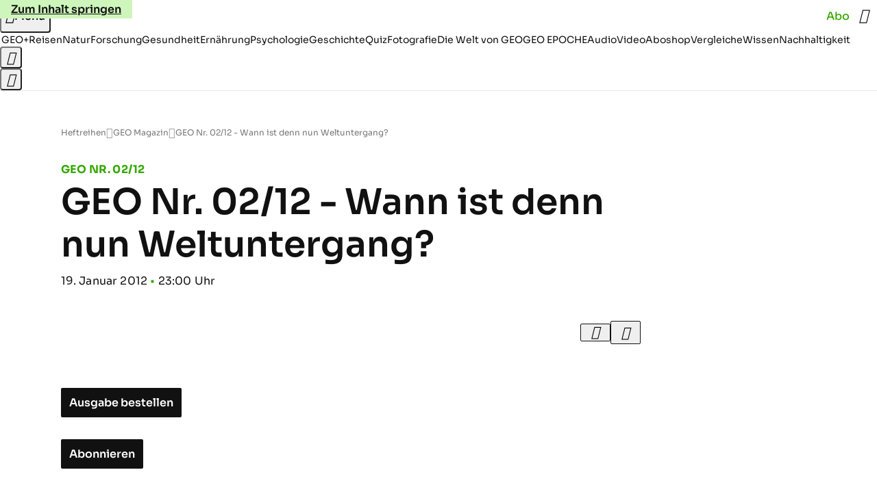

--- FILE ---
content_type: text/html
request_url: https://www.geo.de/heftreihen/geo-magazin/geo-nr--02-12---wann-ist-denn-nun-weltuntergang--30214344.html
body_size: 26157
content:

<!DOCTYPE html>
<html lang="de">
<head>
  <meta charset="utf-8">
  <meta name="viewport" content="width=device-width, initial-scale=1.0">
  <title>GEO Nr. 02/12 - Wann ist denn nun Weltuntergang? - [GEO]</title>
  <link rel="preload" as="font" href="https://www.geo.de/public/SoraVariable-TLSTEIDZ.woff2" type="font/woff2" crossorigin>
  <link rel="preload" as="font" href="https://www.geo.de/public/RobotoSerifVariable-VL5SHIKW.woff2" type="font/woff2" crossorigin>
  <link rel="preload" as="font" href="https://www.geo.de/public/RobotoSerifItalicVariable-DILJUX5M.woff2" type="font/woff2" crossorigin>
  <link rel="preload" as="font" href="https://www.geo.de/public/iconfont-DZ5PTFRS.woff2" type="font/woff2" crossorigin>
  <link rel="icon" type="image/x-icon" href="https://www.geo.de/public/favicon-5FRFCJP6.ico">
  <link rel="icon" type="image/svg+xml" href="https://www.geo.de/public/favicon-2FIZXG4F.svg">
  <link rel="manifest" href="https://www.geo.de/public/manifest-QGXVL5EL.json">
  <style>@font-face{font-display:swap;font-family:sora;font-style:normal;font-weight:100 800;src:url("/public/SoraVariable-TLSTEIDZ.woff2") format("woff2")}@font-face{font-display:swap;font-family:roboto-serif;font-stretch:50% 150%;font-style:normal;font-weight:100 900;src:url("/public/RobotoSerifVariable-VL5SHIKW.woff2") format("woff2")}@font-face{font-display:swap;font-family:roboto-serif;font-stretch:80% 100%;font-style:italic;font-weight:300 800;src:url("/public/RobotoSerifItalicVariable-DILJUX5M.woff2") format("woff2")}@font-face{font-display:block;font-family:iconfont;font-style:normal;font-weight:400;src:url("/public/iconfont-DZ5PTFRS.woff2") format("woff2")}
/*# sourceMappingURL=/public/inline-OVYIUEFC.css.map */
</style>
  <link rel="stylesheet" href="https://www.geo.de/public/main-4NFCRXH6.css">


  
  <!-- crop mark head section -->
  <link rel="canonical" href="https://www.geo.de/heftreihen/geo-magazin/geo-nr--02-12---wann-ist-denn-nun-weltuntergang--30214344.html">

  <meta property="fb:pages" content="1163090713722287,1318004918293183,1399159453680384,1469698249944217,181979466599,23974166350,319638288475023,399337560256163,78766664651,173352899844,114307941983119,288710797981066,131468840252795,171460182874209,1448051188614662">
<meta property="fb:app_id" content="1592457614417824">
<meta name="twitter:site" content="@geomagazin">
<meta name="twitter:card" content="summary_large_image">
<meta property="article:publisher" content="https://www.facebook.com/geomagazin">
<meta property="article:author" content="https://www.facebook.com/geomagazin">
<link rel="alternate" type="application/rss+xml" href="https://www.geo.de/feed/rss/geo/" title="geo.de RSS Feed">
<meta name="robots" content="noarchive, max-snippet:-1, max-image-preview:large, max-video-preview:-1">


  <meta name="description" content="Ausgabe bestellen  Abonnieren  Universum: Wie alles enden wird  Nichts ist ewig. Selbst Sterne und Galaxien vergehen. Lange Zeit war die Lehre von den let...">

  <meta name="date" content="2012-01-19T23:00:00+01:00">

  <meta name="last-modified" content="2025-03-05T14:38:11+01:00">

<meta name="buildDate" content="2026-01-19T09:04:51+00:00">
<meta property="og:site_name" content="geo.de">
<meta property="og:locale" content="de_DE">

  <meta property="og:type" content="article">

  <meta property="og:image" content="https://image.geo.de/30100956/t/V9/v4/w1440/r1.7778/-/01-popup-jpg--53574-.jpg">

  <meta property="og:title" content="GEO Nr. 02/12 - Wann ist denn nun Weltuntergang?">

  <meta property="og:description" content="Ausgabe bestellen  Abonnieren  Universum: Wie alles enden wird  Nichts ist ewig. Selbst Sterne und Galaxien vergehen. Lange Zeit war die Lehre von den let...">

<meta property="article:opinion" content="false">

  <meta property="og:url" content="https://www.geo.de/heftreihen/geo-magazin/geo-nr--02-12---wann-ist-denn-nun-weltuntergang--30214344.html">



  <meta name="ob_headline" content="GEO Nr. 02/12 - Wann ist denn nun Weltuntergang?">
  <meta name="ob_kicker" content="GEO Nr. 02/12">
  <meta name="ob_image" content="https://image.geo.de/30100956/t/V9/v4/w1440/r1.7778/-/01-popup-jpg--53574-.jpg">


</head>
<body >
<ws-drawer class="ws-drawer" position="left" id="page-menu" header-shadow="true">
  <ws-menu>
    <nav slot="menu" class="menu">
      <ul class="menu__list u-blanklist">

            <li class="menu__item">
              <a class="menu__link menu__link--geo-plus typo-interactive-primary-base-strong" data-gtm-navi-burger-plus href="https://www.geo.de/plus/">
                <i class="icon-geo-plus" data-gtm-navi-burger-plus aria-hidden="true"></i>
                Entdecken Sie GEO+
                <i class="icon-chevron-right" data-gtm-navi-burger-plus aria-hidden="true"></i>
              </a>
            </li>

            <li class="menu__item"><ul class="menu__partner-group u-blanklist">
    <li class="menu__partner-group-item">
      <a class="menu__partner-group-link" data-gtm-navi-burger-partner href="https://www.geo.de/geo-epoche/" style="--background-color: #111111">
<span class="brand-identifier brand-identifier--geo-epoche menu__partner-group-icon" data-gtm-navi-burger-partner>
  <span class="u-visually-hidden">GEO EPOCHE</span>
</span>

      </a>
    </li>
</ul>

            </li>

            
            <li class="menu__item">
              
                

                    <span class="menu__headline typo-eyebrow-base">Ressorts</span>
                <ul class="menu__list u-blanklist">
                    
  <li class="menu__item">


    
      
      <a class="menu__link typo-interactive-primary-base" data-gtm-navi-burger-category href="https://www.geo.de/plus/">
        GEO+
      </a>

    
      <button type="button" class="menu__button" aria-haspopup="true" aria-expanded="false">
        <span class="u-visually-hidden">Aufklappen</span>
      </button>
      <ul class="menu__list menu__list--indented u-blanklist">

  <li class="menu__item menu__item--categories">


    
      
      <a class="menu__link typo-interactive-secondary-base" data-gtm-navi-burger-category-sub href="https://www.geo.de/plus/hoeren-und-lesen/">
        Eingelesene Artikel
      </a>

    
  </li>


  <li class="menu__item menu__item--categories">


    
      
      <a class="menu__link typo-interactive-secondary-base" data-gtm-navi-burger-category-sub href="https://www.geo.de/plus/geo-plus-archiv/">
        Archiv GEO+
      </a>

    
  </li>

      </ul>
  </li>

                    
  <li class="menu__item">


    
      
      <a class="menu__link typo-interactive-primary-base" data-gtm-navi-burger-category href="https://www.geo.de/reisen/">
        Reisen
      </a>

    
      <button type="button" class="menu__button" aria-haspopup="true" aria-expanded="false">
        <span class="u-visually-hidden">Aufklappen</span>
      </button>
      <ul class="menu__list menu__list--indented u-blanklist">

  <li class="menu__item">


    
      
      <a class="menu__link typo-interactive-secondary-base" data-gtm-navi-burger-category-sub href="https://www.geo.de/reisen/reisewissen/">
        Reisewissen
      </a>

    
      <button type="button" class="menu__button" aria-haspopup="true" aria-expanded="false">
        <span class="u-visually-hidden">Aufklappen</span>
      </button>
      <ul class="menu__list menu__list--indented u-blanklist">

  <li class="menu__item menu__item--categories">


    
      
      <a class="menu__link typo-interactive-secondary-base" data-gtm-navi-burger-category-sub href="https://www.geo.de/reisen/themen/reisen-mit-kindern-30019746.html">
        Reisen mit Kindern
      </a>

    
  </li>


  <li class="menu__item menu__item--categories">


    
      
      <a class="menu__link typo-interactive-secondary-base" data-gtm-navi-burger-category-sub href="https://www.geo.de/themen/mikroabenteuer-30021552.html">
        Mikroabenteuer
      </a>

    
  </li>

      </ul>
  </li>


  <li class="menu__item">


    
      
      <a class="menu__link typo-interactive-secondary-base" data-gtm-navi-burger-category-sub href="https://www.geo.de/reisen/reise-inspiration/">
        Reise-Inspiration
      </a>

    
      <button type="button" class="menu__button" aria-haspopup="true" aria-expanded="false">
        <span class="u-visually-hidden">Aufklappen</span>
      </button>
      <ul class="menu__list menu__list--indented u-blanklist">

  <li class="menu__item">


    
      
      <a class="menu__link typo-interactive-secondary-base" data-gtm-navi-burger-category-sub href="https://www.geo.de/reisen/top-ten/">
        TOP TEN
      </a>

    
      <button type="button" class="menu__button" aria-haspopup="true" aria-expanded="false">
        <span class="u-visually-hidden">Aufklappen</span>
      </button>
      <ul class="menu__list menu__list--indented u-blanklist">

  <li class="menu__item menu__item--categories">


    
      
      <a class="menu__link typo-interactive-secondary-base" data-gtm-navi-burger-category-sub href="https://www.geo.de/reisen/top-ten/die-top-ten-der-schoensten-staedte-europas-30168970.html">
        Die schönsten Städte Europas
      </a>

    
  </li>


  <li class="menu__item menu__item--categories">


    
      
      <a class="menu__link typo-interactive-secondary-base" data-gtm-navi-burger-category-sub href="https://www.geo.de/themen/wandern-in-deutschland-30021110.html">
        Wandern in Deutschland
      </a>

    
  </li>

      </ul>
  </li>


  <li class="menu__item menu__item--categories">


    
      
      <a class="menu__link typo-interactive-secondary-base" data-gtm-navi-burger-category-sub href="https://www.geo.de/reisen/reiseziele/themen/traumziel-der-woche-30021978.html">
        Traumziel der Woche
      </a>

    
  </li>

      </ul>
  </li>


  <li class="menu__item">


    
      
      <a class="menu__link typo-interactive-secondary-base" data-gtm-navi-burger-category-sub href="https://www.geo.de/reisen/reiseziele/">
        Reiseziele
      </a>

    
      <button type="button" class="menu__button" aria-haspopup="true" aria-expanded="false">
        <span class="u-visually-hidden">Aufklappen</span>
      </button>
      <ul class="menu__list menu__list--indented u-blanklist">

  <li class="menu__item">


    
      
      <a class="menu__link typo-interactive-secondary-base" data-gtm-navi-burger-category-sub href="https://www.geo.de/reisen/reiseziele/themen/deutschland-30021028.html">
        Deutschland
      </a>

    
      <button type="button" class="menu__button" aria-haspopup="true" aria-expanded="false">
        <span class="u-visually-hidden">Aufklappen</span>
      </button>
      <ul class="menu__list menu__list--indented u-blanklist">

  <li class="menu__item menu__item--categories">


    
      
      <a class="menu__link typo-interactive-secondary-base" data-gtm-navi-burger-category-sub href="https://www.geo.de/reisen/reiseziele/themen/hamburg-30016590.html">
        Hamburg
      </a>

    
  </li>


  <li class="menu__item menu__item--categories">


    
      
      <a class="menu__link typo-interactive-secondary-base" data-gtm-navi-burger-category-sub href="https://www.geo.de/reisen/reiseziele/themen/berlin-30016424.html">
        Berlin
      </a>

    
  </li>


  <li class="menu__item menu__item--categories">


    
      
      <a class="menu__link typo-interactive-secondary-base" data-gtm-navi-burger-category-sub href="https://www.geo.de/reisen/reiseziele/themen/muenchen-30017190.html">
        München
      </a>

    
  </li>

      </ul>
  </li>


  <li class="menu__item">


    
      
      <a class="menu__link typo-interactive-secondary-base" data-gtm-navi-burger-category-sub href="https://www.geo.de/reisen/reiseziele/themen/europa-30016554.html">
        Europa
      </a>

    
      <button type="button" class="menu__button" aria-haspopup="true" aria-expanded="false">
        <span class="u-visually-hidden">Aufklappen</span>
      </button>
      <ul class="menu__list menu__list--indented u-blanklist">

  <li class="menu__item menu__item--categories">


    
      
      <a class="menu__link typo-interactive-secondary-base" data-gtm-navi-burger-category-sub href="https://www.geo.de/reisen/reiseziele/themen/frankreich-30016476.html">
        Frankreich
      </a>

    
  </li>


  <li class="menu__item menu__item--categories">


    
      
      <a class="menu__link typo-interactive-secondary-base" data-gtm-navi-burger-category-sub href="https://www.geo.de/reisen/reiseziele/themen/island-30016784.html">
        Island
      </a>

    
  </li>


  <li class="menu__item menu__item--categories">


    
      
      <a class="menu__link typo-interactive-secondary-base" data-gtm-navi-burger-category-sub href="https://www.geo.de/themen/spanien-30016346.html">
        Spanien
      </a>

    
  </li>


  <li class="menu__item menu__item--categories">


    
      
      <a class="menu__link typo-interactive-secondary-base" data-gtm-navi-burger-category-sub href="https://www.geo.de/reisen/reiseziele/themen/italien-reisefuehrer-30019350.html">
        Italien
      </a>

    
  </li>


  <li class="menu__item menu__item--categories">


    
      
      <a class="menu__link typo-interactive-secondary-base" data-gtm-navi-burger-category-sub href="https://www.geo.de/themen/griechenland-30016850.html">
        Griechenland
      </a>

    
  </li>

      </ul>
  </li>


  <li class="menu__item">


    
      
      <a class="menu__link typo-interactive-secondary-base" data-gtm-navi-burger-category-sub href="https://www.geo.de/reisen/reiseziele/themen/fernreiseziele-30021802.html">
        Fernreiseziele
      </a>

    
      <button type="button" class="menu__button" aria-haspopup="true" aria-expanded="false">
        <span class="u-visually-hidden">Aufklappen</span>
      </button>
      <ul class="menu__list menu__list--indented u-blanklist">

  <li class="menu__item menu__item--categories">


    
      
      <a class="menu__link typo-interactive-secondary-base" data-gtm-navi-burger-category-sub href="https://www.geo.de/reisen/top-ten/die-top-ten-der-schoensten-orte-der-karibik-30168452.html">
        Karibische Inseln
      </a>

    
  </li>


  <li class="menu__item menu__item--categories">


    
      
      <a class="menu__link typo-interactive-secondary-base" data-gtm-navi-burger-category-sub href="https://www.geo.de/reisen/reiseziele/themen/australien-30016812.html">
        Australien
      </a>

    
  </li>


  <li class="menu__item menu__item--categories">


    
      
      <a class="menu__link typo-interactive-secondary-base" data-gtm-navi-burger-category-sub href="https://www.geo.de/themen/japan-30016880.html">
        Japan
      </a>

    
  </li>


  <li class="menu__item menu__item--categories">


    
      
      <a class="menu__link typo-interactive-secondary-base" data-gtm-navi-burger-category-sub href="https://www.geo.de/themen/suedafrika-30017176.html">
        Südafrika
      </a>

    
  </li>

      </ul>
  </li>

      </ul>
  </li>


  <li class="menu__item menu__item--categories">


    
      
      <a class="menu__link typo-interactive-secondary-base" data-gtm-navi-burger-category-sub href="https://www.geo.de/reisen/reisewelten/">
        Reisewelten
      </a>

    
  </li>

      </ul>
  </li>

                    
  <li class="menu__item">


    
      
      <a class="menu__link typo-interactive-primary-base" data-gtm-navi-burger-category href="https://www.geo.de/natur/">
        Natur
      </a>

    
      <button type="button" class="menu__button" aria-haspopup="true" aria-expanded="false">
        <span class="u-visually-hidden">Aufklappen</span>
      </button>
      <ul class="menu__list menu__list--indented u-blanklist">

  <li class="menu__item">


    
      
      <a class="menu__link typo-interactive-secondary-base" data-gtm-navi-burger-category-sub href="https://www.geo.de/natur/nachhaltigkeit/">
        Nachhaltigkeit
      </a>

    
      <button type="button" class="menu__button" aria-haspopup="true" aria-expanded="false">
        <span class="u-visually-hidden">Aufklappen</span>
      </button>
      <ul class="menu__list menu__list--indented u-blanklist">

  <li class="menu__item">


    
      
      <a class="menu__link typo-interactive-secondary-base" data-gtm-navi-burger-category-sub href="https://www.geo.de/natur/nachhaltigkeit/themen/nachhaltig-leben-30021474.html">
        Nachhaltig leben
      </a>

    
      <button type="button" class="menu__button" aria-haspopup="true" aria-expanded="false">
        <span class="u-visually-hidden">Aufklappen</span>
      </button>
      <ul class="menu__list menu__list--indented u-blanklist">

  <li class="menu__item menu__item--categories">


    
      
      <a class="menu__link typo-interactive-secondary-base" data-gtm-navi-burger-category-sub href="https://www.geo.de/natur/nachhaltigkeit/themen/tipps-fuer-den-haushalt-30020946.html">
        Tipps für den Haushalt
      </a>

    
  </li>


  <li class="menu__item menu__item--categories">


    
      
      <a class="menu__link typo-interactive-secondary-base" data-gtm-navi-burger-category-sub href="https://www.geo.de/natur/nachhaltigkeit/themen/zero-waste-30021798.html">
        Zero Waste
      </a>

    
  </li>

      </ul>
  </li>

      </ul>
  </li>


  <li class="menu__item">


    
      
      <a class="menu__link typo-interactive-secondary-base" data-gtm-navi-burger-category-sub href="https://www.geo.de/natur/oekologie/themen/garten-30017132.html">
        Garten
      </a>

    
      <button type="button" class="menu__button" aria-haspopup="true" aria-expanded="false">
        <span class="u-visually-hidden">Aufklappen</span>
      </button>
      <ul class="menu__list menu__list--indented u-blanklist">

  <li class="menu__item menu__item--categories">


    
      
      <a class="menu__link typo-interactive-secondary-base" data-gtm-navi-burger-category-sub href="https://www.geo.de/natur/nachhaltigkeit/themen/geo-saisonkalender-30021334.html">
        Saisonkalender
      </a>

    
  </li>

      </ul>
  </li>


  <li class="menu__item">


    
      
      <a class="menu__link typo-interactive-secondary-base" data-gtm-navi-burger-category-sub href="https://www.geo.de/natur/tierwelt/">
        Tierwelt
      </a>

    
      <button type="button" class="menu__button" aria-haspopup="true" aria-expanded="false">
        <span class="u-visually-hidden">Aufklappen</span>
      </button>
      <ul class="menu__list menu__list--indented u-blanklist">

  <li class="menu__item menu__item--categories">


    
      
      <a class="menu__link typo-interactive-secondary-base" data-gtm-navi-burger-category-sub href="https://www.geo.de/natur/tierwelt/themen/tiervideo-30021338.html">
        Tiervideos
      </a>

    
  </li>


  <li class="menu__item menu__item--categories">


    
      
      <a class="menu__link typo-interactive-secondary-base" data-gtm-navi-burger-category-sub href="https://www.geo.de/natur/tierwelt/themen/tierschutz-30021324.html">
        Tierschutz
      </a>

    
  </li>


  <li class="menu__item menu__item--categories">


    
      
      <a class="menu__link typo-interactive-secondary-base" data-gtm-navi-burger-category-sub href="https://www.geo.de/natur/tierwelt/themen/haustiere-30016332.html">
        Haustiere
      </a>

    
  </li>

      </ul>
  </li>


  <li class="menu__item">


    
      
      <a class="menu__link typo-interactive-secondary-base" data-gtm-navi-burger-category-sub href="https://www.geo.de/natur/oekologie/">
        Ökologie
      </a>

    
      <button type="button" class="menu__button" aria-haspopup="true" aria-expanded="false">
        <span class="u-visually-hidden">Aufklappen</span>
      </button>
      <ul class="menu__list menu__list--indented u-blanklist">

  <li class="menu__item menu__item--categories">


    
      
      <a class="menu__link typo-interactive-secondary-base" data-gtm-navi-burger-category-sub href="https://www.geo.de/natur/oekologie/themen/klimawandel-30017118.html">
        Klimawandel
      </a>

    
  </li>


  <li class="menu__item menu__item--categories">


    
      
      <a class="menu__link typo-interactive-secondary-base" data-gtm-navi-burger-category-sub href="https://www.geo.de/natur/oekologie/themen/naturschutz-30016936.html">
        Naturschutz
      </a>

    
  </li>

      </ul>
  </li>


  <li class="menu__item">


    
      
      <a class="menu__link typo-interactive-secondary-base" data-gtm-navi-burger-category-sub href="https://www.geo.de/natur/naturwunder-erde/">
        Naturwunder Erde
      </a>

    
      <button type="button" class="menu__button" aria-haspopup="true" aria-expanded="false">
        <span class="u-visually-hidden">Aufklappen</span>
      </button>
      <ul class="menu__list menu__list--indented u-blanklist">

  <li class="menu__item menu__item--categories">


    
      
      <a class="menu__link typo-interactive-secondary-base" data-gtm-navi-burger-category-sub href="https://www.geo.de/natur/naturwunder-erde/themen/naturphaenomene-30018454.html">
        Naturphänomene
      </a>

    
  </li>

      </ul>
  </li>

      </ul>
  </li>

                    
  <li class="menu__item">


    
      
      <a class="menu__link typo-interactive-primary-base" data-gtm-navi-burger-category href="https://www.geo.de/wissen/">
        Wissen
      </a>

    
      <button type="button" class="menu__button" aria-haspopup="true" aria-expanded="false">
        <span class="u-visually-hidden">Aufklappen</span>
      </button>
      <ul class="menu__list menu__list--indented u-blanklist">

  <li class="menu__item">


    
      
      <a class="menu__link typo-interactive-secondary-base" data-gtm-navi-burger-category-sub href="https://www.geo.de/wissen/forschung-und-technik/">
        Forschung
      </a>

    
      <button type="button" class="menu__button" aria-haspopup="true" aria-expanded="false">
        <span class="u-visually-hidden">Aufklappen</span>
      </button>
      <ul class="menu__list menu__list--indented u-blanklist">

  <li class="menu__item">


    
      
      <a class="menu__link typo-interactive-secondary-base" data-gtm-navi-burger-category-sub href="https://www.geo.de/wissen/weltall/">
        Weltall
      </a>

    
      <button type="button" class="menu__button" aria-haspopup="true" aria-expanded="false">
        <span class="u-visually-hidden">Aufklappen</span>
      </button>
      <ul class="menu__list menu__list--indented u-blanklist">

  <li class="menu__item menu__item--categories">


    
      
      <a class="menu__link typo-interactive-secondary-base" data-gtm-navi-burger-category-sub href="https://www.geo.de/themen/astronomie-30016854.html">
        Astronomie
      </a>

    
  </li>


  <li class="menu__item menu__item--categories">


    
      
      <a class="menu__link typo-interactive-secondary-base" data-gtm-navi-burger-category-sub href="https://www.geo.de/themen/raumfahrt-30016634.html">
        Raumfahrt
      </a>

    
  </li>


  <li class="menu__item menu__item--categories">


    
      
      <a class="menu__link typo-interactive-secondary-base" data-gtm-navi-burger-category-sub href="https://www.geo.de/themen/planeten-30018076.html">
        Planeten
      </a>

    
  </li>

      </ul>
  </li>


  <li class="menu__item menu__item--categories">


    
      
      <a class="menu__link typo-interactive-secondary-base" data-gtm-navi-burger-category-sub href="https://www.geo.de/wissen/gesundheit/themen/hirnforschung-30019794.html">
        Hirnforschung
      </a>

    
  </li>


  <li class="menu__item menu__item--categories">


    
      
      <a class="menu__link typo-interactive-secondary-base" data-gtm-navi-burger-category-sub href="https://www.geo.de/wissen/forschung-und-technik/themen/quantenphysik-33803624.html">
        Quantenphysik
      </a>

    
  </li>


  <li class="menu__item menu__item--categories">


    
      
      <a class="menu__link typo-interactive-secondary-base" data-gtm-navi-burger-category-sub href="https://www.geo.de/wissen/themen/archaeologie-30016448.html">
        Archäologie
      </a>

    
  </li>

      </ul>
  </li>

      </ul>
  </li>

                    
  <li class="menu__item">


    
      
      <a class="menu__link typo-interactive-primary-base" data-gtm-navi-burger-category href="https://www.geo.de/wissen/gesundheit/">
        Gesundheit
      </a>

    
      <button type="button" class="menu__button" aria-haspopup="true" aria-expanded="false">
        <span class="u-visually-hidden">Aufklappen</span>
      </button>
      <ul class="menu__list menu__list--indented u-blanklist">

  <li class="menu__item menu__item--categories">


    
      
      <a class="menu__link typo-interactive-secondary-base" data-gtm-navi-burger-category-sub href="https://www.geo.de/wissen/gesundheit/themen/psychologie-30017398.html">
        Psychologie
      </a>

    
  </li>


  <li class="menu__item menu__item--categories">


    
      
      <a class="menu__link typo-interactive-secondary-base" data-gtm-navi-burger-category-sub href="https://www.geo.de/wissen/gesundheit/themen/medizin-30016736.html">
        Medizin
      </a>

    
  </li>


  <li class="menu__item menu__item--categories">


    
      
      <a class="menu__link typo-interactive-secondary-base" data-gtm-navi-burger-category-sub href="https://www.geo.de/wissen/gesundheit/themen/sexualitaet-30016760.html">
        Sexualität
      </a>

    
  </li>


  <li class="menu__item menu__item--categories">


    
      
      <a class="menu__link typo-interactive-secondary-base" data-gtm-navi-burger-category-sub href="https://www.geo.de/wissen/gesundheit/themen/schlaf-30021198.html">
        Schlaf
      </a>

    
  </li>


  <li class="menu__item">


    
      
      <a class="menu__link typo-interactive-secondary-base" data-gtm-navi-burger-category-sub href="https://www.geo.de/themen/ratgeber-30020940.html">
        Ratgeber
      </a>

    
      <button type="button" class="menu__button" aria-haspopup="true" aria-expanded="false">
        <span class="u-visually-hidden">Aufklappen</span>
      </button>
      <ul class="menu__list menu__list--indented u-blanklist">

  <li class="menu__item menu__item--categories">


    
      
      <a class="menu__link typo-interactive-secondary-base" data-gtm-navi-burger-category-sub href="https://www.geo.de/wissen/gesundheit/kopfschmerzen/">
        Migräne und Kopfschmerz
      </a>

    
  </li>


  <li class="menu__item menu__item--categories">


    
      
      <a class="menu__link typo-interactive-secondary-base" data-gtm-navi-burger-category-sub href="https://www.geo.de/wissen/gesundheit/rueckenschmerzen/">
        Rückenschmerzen
      </a>

    
  </li>


  <li class="menu__item menu__item--categories">


    
      
      <a class="menu__link typo-interactive-secondary-base" data-gtm-navi-burger-category-sub href="https://www.geo.de/wissen/gesundheit/therapien/">
        Depression und Burnout
      </a>

    
  </li>


  <li class="menu__item menu__item--categories">


    
      
      <a class="menu__link typo-interactive-secondary-base" data-gtm-navi-burger-category-sub href="https://www.geo.de/wissen/gesundheit/dossier-stress/">
        Gelassenheit und Balance
      </a>

    
  </li>

      </ul>
  </li>

      </ul>
  </li>

                    
  <li class="menu__item">


    
      
      <a class="menu__link typo-interactive-primary-base" data-gtm-navi-burger-category href="https://www.geo.de/wissen/ernaehrung/">
        Ernährung
      </a>

    
      <button type="button" class="menu__button" aria-haspopup="true" aria-expanded="false">
        <span class="u-visually-hidden">Aufklappen</span>
      </button>
      <ul class="menu__list menu__list--indented u-blanklist">

  <li class="menu__item menu__item--categories">


    
      
      <a class="menu__link typo-interactive-secondary-base" data-gtm-navi-burger-category-sub href="https://www.geo.de/wissen/gesundheit/themen/darm-34257576.html">
        Darmgesundheit
      </a>

    
  </li>


  <li class="menu__item menu__item--categories">


    
      
      <a class="menu__link typo-interactive-secondary-base" data-gtm-navi-burger-category-sub href="https://www.geo.de/themen/diaet-30019382.html">
        Abnehmen
      </a>

    
  </li>


  <li class="menu__item menu__item--categories">


    
      
      <a class="menu__link typo-interactive-secondary-base" data-gtm-navi-burger-category-sub href="https://www.geo.de/themen/vitamine-30017468.html">
        Vitamine
      </a>

    
  </li>


  <li class="menu__item menu__item--categories">


    
      
      <a class="menu__link typo-interactive-secondary-base" data-gtm-navi-burger-category-sub href="https://www.geo.de/natur/nachhaltigkeit/themen/rezepte-vegetarisch-kochen-30021258.html">
        Rezepte
      </a>

    
  </li>

      </ul>
  </li>

                    
  <li class="menu__item">


    
      
      <a class="menu__link typo-interactive-primary-base" data-gtm-navi-burger-category href="https://www.geo.de/wissen/weltgeschichte/">
        Geschichte
      </a>

    
      <button type="button" class="menu__button" aria-haspopup="true" aria-expanded="false">
        <span class="u-visually-hidden">Aufklappen</span>
      </button>
      <ul class="menu__list menu__list--indented u-blanklist">

  <li class="menu__item menu__item--categories">


    
      
      <a class="menu__link typo-interactive-secondary-base" data-gtm-navi-burger-category-sub href="https://www.geo.de/wissen/themen/deutsche-geschichte-30016838.html">
        Deutsche Geschichte
      </a>

    
  </li>


  <li class="menu__item menu__item--categories">


    
      
      <a class="menu__link typo-interactive-secondary-base" data-gtm-navi-burger-category-sub href="https://www.geo.de/wissen/themen/erster-weltkrieg-30021142.html">
        Erster Weltkrieg
      </a>

    
  </li>


  <li class="menu__item menu__item--categories">


    
      
      <a class="menu__link typo-interactive-secondary-base" data-gtm-navi-burger-category-sub href="https://www.geo.de/wissen/themen/zweiter-weltkrieg-30017326.html">
        Zweiter Weltkrieg
      </a>

    
  </li>


  <li class="menu__item menu__item--categories">


    
      
      <a class="menu__link typo-interactive-secondary-base" data-gtm-navi-burger-category-sub href="https://www.geo.de/wissen/themen/mittelalter-30017328.html">
        Mittelalter
      </a>

    
  </li>


  <li class="menu__item">


    
      
      <a class="menu__link typo-interactive-secondary-base" data-gtm-navi-burger-category-sub href="https://www.geo.de/wissen/themen/historische-personen-30021804.html">
        Historische Personen
      </a>

    
      <button type="button" class="menu__button" aria-haspopup="true" aria-expanded="false">
        <span class="u-visually-hidden">Aufklappen</span>
      </button>
      <ul class="menu__list menu__list--indented u-blanklist">

  <li class="menu__item menu__item--categories">


    
      
      <a class="menu__link typo-interactive-secondary-base" data-gtm-navi-burger-category-sub href="https://www.geo.de/wissen/weltgeschichte/leseprobe-elisabeth-von-oesterreich-30188344.html">
        Sisi
      </a>

    
  </li>


  <li class="menu__item menu__item--categories">


    
      
      <a class="menu__link typo-interactive-secondary-base" data-gtm-navi-burger-category-sub href="https://www.geo.de/wissen/weltgeschichte/erfinder-nikola-tesla-das-betrogene-genie-30191230.html">
        Nikola Tesla
      </a>

    
  </li>


  <li class="menu__item menu__item--categories">


    
      
      <a class="menu__link typo-interactive-secondary-base" data-gtm-navi-burger-category-sub href="https://www.geo.de/wissen/weltgeschichte/portfolio-leonardo-da-vinci-30170988.html">
        Leonardo da Vinci
      </a>

    
  </li>


  <li class="menu__item menu__item--categories">


    
      
      <a class="menu__link typo-interactive-secondary-base" data-gtm-navi-burger-category-sub href="https://www.geo.de/wissen/weltgeschichte/che-guevara--ein-held--der-keiner-war-30173920.html">
        Che Guevara
      </a>

    
  </li>

      </ul>
  </li>

      </ul>
  </li>

                    
  <li class="menu__item">


    
      
      <a class="menu__link typo-interactive-primary-base" data-gtm-navi-burger-category href="https://www.geo.de/fotografie/">
        Fotografie
      </a>

    
      <button type="button" class="menu__button" aria-haspopup="true" aria-expanded="false">
        <span class="u-visually-hidden">Aufklappen</span>
      </button>
      <ul class="menu__list menu__list--indented u-blanklist">

  <li class="menu__item menu__item--categories">


    
      
      <a class="menu__link typo-interactive-secondary-base" data-gtm-navi-burger-category-sub href="https://www.geo.de/reisen/reise-inspiration/themen/reisefotografie-30018016.html">
        Reisefotografie
      </a>

    
  </li>


  <li class="menu__item menu__item--categories">


    
      
      <a class="menu__link typo-interactive-secondary-base" data-gtm-navi-burger-category-sub href="https://www.geo.de/natur/themen/naturfotografie-30016698.html">
        Naturfotografie
      </a>

    
  </li>


  <li class="menu__item menu__item--categories">


    
      
      <a class="menu__link typo-interactive-secondary-base" data-gtm-navi-burger-category-sub href="https://www.geo.de/natur/tierwelt/themen/tierfotografie-30016694.html">
        Tierfotografie
      </a>

    
  </li>


  <li class="menu__item menu__item--categories">


    
      
      <a class="menu__link typo-interactive-secondary-base" data-gtm-navi-burger-category-sub href="https://www.geo.de/natur/themen/landschaftsfotografie-30021354.html">
        Landschaftsfotografie
      </a>

    
  </li>

      </ul>
  </li>

                    
  <li class="menu__item">


    
      
      <a class="menu__link typo-interactive-primary-base" data-gtm-navi-burger-category href="https://www.geo.de/wissen/quiz/">
        Quiz
      </a>

    
      <button type="button" class="menu__button" aria-haspopup="true" aria-expanded="false">
        <span class="u-visually-hidden">Aufklappen</span>
      </button>
      <ul class="menu__list menu__list--indented u-blanklist">

  <li class="menu__item menu__item--categories">


    
      
      <a class="menu__link typo-interactive-secondary-base" data-gtm-navi-burger-category-sub href="https://www.geo.de/reisen/reisequiz/themen/geografie-quiz-30021406.html">
        Geografie-Quiz
      </a>

    
  </li>


  <li class="menu__item menu__item--categories">


    
      
      <a class="menu__link typo-interactive-secondary-base" data-gtm-navi-burger-category-sub href="https://www.geo.de/geo-epoche/themen/geo-epoche-quiz-30021118.html">
        Geschichts-Quiz
      </a>

    
  </li>


  <li class="menu__item menu__item--categories">


    
      
      <a class="menu__link typo-interactive-secondary-base" data-gtm-navi-burger-category-sub href="https://www.geo.de/wissen/frage-des-tages/">
        Frage des Tages
      </a>

    
  </li>


  <li class="menu__item menu__item--categories">


    
      
      <a class="menu__link typo-interactive-secondary-base" data-gtm-navi-burger-category-sub href="https://www.geo.de/reisen/reisequiz/">
        Reisequiz
      </a>

    
  </li>


  <li class="menu__item menu__item--categories">


    
      
      <a class="menu__link typo-interactive-secondary-base" data-gtm-navi-burger-category-sub href="https://www.geo.de/natur/naturquiz/">
        Naturquiz
      </a>

    
  </li>

      </ul>
  </li>

                    
  <li class="menu__item">


    
      
      <a class="menu__link typo-interactive-primary-base" data-gtm-navi-burger-category href="https://www.geo.de/die-welt-von-geo/">
        Die Welt von GEO
      </a>

    
      <button type="button" class="menu__button" aria-haspopup="true" aria-expanded="false">
        <span class="u-visually-hidden">Aufklappen</span>
      </button>
      <ul class="menu__list menu__list--indented u-blanklist">

  <li class="menu__item menu__item--categories">


    
      
      <a class="menu__link typo-interactive-secondary-base" data-gtm-navi-burger-category-sub href="https://www.geo.de/magazine/geo-magazin/">
        GEO
      </a>

    
  </li>


  <li class="menu__item menu__item--categories">


    
      
      <a class="menu__link typo-interactive-secondary-base" data-gtm-navi-burger-category-sub href="https://www.geo.de/geolino/">
        GEOlino
      </a>

    
  </li>


  <li class="menu__item menu__item--categories">


    
      
      <a class="menu__link typo-interactive-secondary-base" data-gtm-navi-burger-category-sub href="https://www.geo.de/die-welt-von-geo/unsere-redaktion/">
        Die Redaktion
      </a>

    
  </li>


  <li class="menu__item menu__item--categories">


    
      
      <a class="menu__link typo-interactive-secondary-base" data-gtm-navi-burger-category-sub href="https://www.geo.de/dirk-steffens-33907542.html">
        Dirk Steffens
      </a>

    
  </li>


  <li class="menu__item menu__item--categories">


    
      
      <a class="menu__link typo-interactive-secondary-base" data-gtm-navi-burger-category-sub href="https://www.geo.de/natur/nachhaltigkeit/geo-fuer-morgen/">
        Nachhaltigkeit bei GEO
      </a>

    
  </li>


  <li class="menu__item">


    
      
      <a class="menu__link typo-interactive-secondary-base" data-gtm-navi-burger-category-sub href="https://www.geo.de/natur/vereine/">
        Partner und Vereine
      </a>

    
      <button type="button" class="menu__button" aria-haspopup="true" aria-expanded="false">
        <span class="u-visually-hidden">Aufklappen</span>
      </button>
      <ul class="menu__list menu__list--indented u-blanklist">

  <li class="menu__item menu__item--categories">


    
      
      <a class="menu__link typo-interactive-secondary-base" data-gtm-navi-burger-category-sub href="https://www.geo.de/natur/wildnis/">
        GEO schafft Wildnis e. V.
      </a>

    
  </li>


  <li class="menu__item menu__item--categories">


    
      
      <a class="menu__link typo-interactive-secondary-base" data-gtm-navi-burger-category-sub href="https://www.geo.de/natur/regenwaldverein/">
        GEO schützt den Regenwald e. V.
      </a>

    
  </li>


  <li class="menu__item menu__item--categories">


    
      
      <a class="menu__link typo-interactive-secondary-base" data-gtm-navi-burger-category-sub href="https://www.geo-television.de/">
        GEO Television
      </a>

    
  </li>


  <li class="menu__item menu__item--categories">


    
      
      <a class="menu__link typo-interactive-secondary-base" data-gtm-navi-burger-category-sub href="https://www.arte.tv/de/videos/RC-014120/360-reportage/">
        360° - GEO Reportage
      </a>

    
  </li>

      </ul>
  </li>

      </ul>
  </li>

                    
  <li class="menu__item">


    
      
      <a class="menu__link typo-interactive-primary-base" data-gtm-navi-burger-category href="https://www.geo.de/vergleich/">
        Vergleiche
      </a>

    
      <button type="button" class="menu__button" aria-haspopup="true" aria-expanded="false">
        <span class="u-visually-hidden">Aufklappen</span>
      </button>
      <ul class="menu__list menu__list--indented u-blanklist">

  <li class="menu__item menu__item--categories">


    
      
      <a class="menu__link typo-interactive-secondary-base" data-gtm-navi-burger-category-sub href="https://www.geo.de/vergleich/gewichtsdecken-test/">
        Gewichtsdecken-Test
      </a>

    
  </li>


  <li class="menu__item menu__item--categories">


    
      
      <a class="menu__link typo-interactive-secondary-base" data-gtm-navi-burger-category-sub href="https://www.geo.de/vergleich/taschenlampen/">
        Taschenlampen-Test
      </a>

    
  </li>


  <li class="menu__item menu__item--categories">


    
      
      <a class="menu__link typo-interactive-secondary-base" data-gtm-navi-burger-category-sub href="https://www.geo.de/vergleich/stirnlampen-test/">
        Stirnlampen-Test
      </a>

    
  </li>


  <li class="menu__item menu__item--categories">


    
      
      <a class="menu__link typo-interactive-secondary-base" data-gtm-navi-burger-category-sub href="https://www.geo.de/vergleich/tageslichtlampen-test/">
        Tageslichtlampen-Test
      </a>

    
  </li>


  <li class="menu__item menu__item--categories">


    
      
      <a class="menu__link typo-interactive-secondary-base" data-gtm-navi-burger-category-sub href="https://www.geo.de/vergleich/schneeschuhe-test/">
        Schneeschuhe-Test
      </a>

    
  </li>


  <li class="menu__item">


    
      
      <a class="menu__link typo-interactive-secondary-base" data-gtm-navi-burger-category-sub href="https://www.geo.de/wissen/shopping-tipps/">
        Shopping-Tipps
      </a>

    
      <button type="button" class="menu__button" aria-haspopup="true" aria-expanded="false">
        <span class="u-visually-hidden">Aufklappen</span>
      </button>
      <ul class="menu__list menu__list--indented u-blanklist">

  <li class="menu__item menu__item--categories">


    
      
      <a class="menu__link typo-interactive-secondary-base" data-gtm-navi-burger-category-sub href="https://www.geo.de/reisen/outdoor-sport/">
        Outdoor-Tipps
      </a>

    
  </li>


  <li class="menu__item menu__item--categories">


    
      
      <a class="menu__link typo-interactive-secondary-base" data-gtm-navi-burger-category-sub href="https://www.geo.de/natur/pflanztipps-und-gartenhelfer/">
        Pflanz-Tipps und Gartenhelfer 
      </a>

    
  </li>


  <li class="menu__item menu__item--categories">


    
      
      <a class="menu__link typo-interactive-secondary-base" data-gtm-navi-burger-category-sub href="https://www.geo.de/natur/tierwelt/haustiere/">
        Haustier-Produkttipps
      </a>

    
  </li>

      </ul>
  </li>

      </ul>
  </li>

                </ul>
            </li>

            
            <li class="menu__item">
              
                

                    <span class="menu__headline typo-eyebrow-base">Medien</span>
                <ul class="menu__list u-blanklist">
                    
  <li class="menu__item menu__item--categories">


    
      
      <a class="menu__link typo-interactive-primary-base" data-gtm-navi-burger-category href="https://www.geo.de/wissen/podcasts/">
          <i
            data-gtm-navi-burger-category
            class="menu__link-icon icon-audio" aria-hidden="true"></i>
        Audio
      </a>

    
  </li>

                    
  <li class="menu__item menu__item--categories">


    
      
      <a class="menu__link typo-interactive-primary-base" data-gtm-navi-burger-category href="https://www.geo.de/video/">
          <i
            data-gtm-navi-burger-category
            class="menu__link-icon icon-video" aria-hidden="true"></i>
        Video
      </a>

    
  </li>

                </ul>
            </li>

            
            <li class="menu__item">
              
                

                    <span class="menu__headline typo-eyebrow-base">Services</span>
                <ul class="menu__list u-blanklist">
                    
  <li class="menu__item menu__item--categories">


    
      
      <a class="menu__link typo-interactive-primary-base" data-gtm-navi-burger-service href="https://www.geo.de/service/newsletter/">
          <i
            data-gtm-navi-burger-service
            class="menu__link-icon icon-email" aria-hidden="true"></i>
        Newsletter
      </a>

    
  </li>

                    
  <li class="menu__item menu__item--categories">


    
      
      <a class="menu__link typo-interactive-primary-base" data-gtm-navi-burger-service href="https://www.geo.de/gewinnspiele/">
          <i
            data-gtm-navi-burger-service
            class="menu__link-icon icon-gift" aria-hidden="true"></i>
        Gewinnspiele
      </a>

    
  </li>

                    
  <li class="menu__item">


    
      
      <a class="menu__link typo-interactive-primary-base" data-gtm-navi-burger-service href="https://www.geo.de/reisen/spiele/">
          <i
            data-gtm-navi-burger-service
            class="menu__link-icon icon-games" aria-hidden="true"></i>
        Spiele
      </a>

    
      <button type="button" class="menu__button" aria-haspopup="true" aria-expanded="false">
        <span class="u-visually-hidden">Aufklappen</span>
      </button>
      <ul class="menu__list menu__list--indented u-blanklist">

  <li class="menu__item menu__item--categories">


    
      
      <a class="menu__link typo-interactive-secondary-base" data-gtm-navi-burger-category-sub href="https://www.geo.de/reisen/spiele/themen/logikraetsel-30021808.html">
        Logikrätsel
      </a>

    
  </li>


  <li class="menu__item menu__item--categories">


    
      
      <a class="menu__link typo-interactive-secondary-base" data-gtm-navi-burger-category-sub href="https://www.geo.de/reisen/spiele/sudoku-kostenlos-spielen---ohne-anmeldung--33949516.html">
        Sudoku
      </a>

    
  </li>


  <li class="menu__item menu__item--categories">


    
      
      <a class="menu__link typo-interactive-secondary-base" data-gtm-navi-burger-category-sub href="https://www.geo.de/reisen/spiele/onlinespiel-tetris-30197304.html">
        Tetris
      </a>

    
  </li>


  <li class="menu__item menu__item--categories">


    
      
      <a class="menu__link typo-interactive-secondary-base" data-gtm-navi-burger-category-sub href="https://www.geo.de/reisen/spiele/2048-online-kostenlos-spielen---ohne-anmeldung--33684254.html">
        2048
      </a>

    
  </li>


  <li class="menu__item menu__item--categories">


    
      
      <a class="menu__link typo-interactive-secondary-base" data-gtm-navi-burger-category-sub href="https://www.geo.de/reisen/spiele/mahjong-online-spielen--kostenlos-und-ohne-anmeldung--30197306.html">
        Mahjong
      </a>

    
  </li>


  <li class="menu__item menu__item--categories">


    
      
      <a class="menu__link typo-interactive-secondary-base" data-gtm-navi-burger-category-sub href="https://www.geo.de/reisen/spiele/onlinespiel-ballino-30197302.html">
        Ballino
      </a>

    
  </li>


  <li class="menu__item menu__item--categories">


    
      
      <a class="menu__link typo-interactive-secondary-base" data-gtm-navi-burger-category-sub href="https://www.geo.de/reisen/spiele/juwelentausch-kostenlos-spielen--jetzt-starten--33685296.html">
        Juwelentausch
      </a>

    
  </li>


  <li class="menu__item menu__item--categories">


    
      
      <a class="menu__link typo-interactive-secondary-base" data-gtm-navi-burger-category-sub href="https://www.geo.de/reisen/spiele/galgenmaennchen--hangman-online-spielen---kostenlos--33684288.html">
        Galgenmännchen
      </a>

    
  </li>

      </ul>
  </li>

                    
  <li class="menu__item menu__item--categories">


    
      
      <a class="menu__link typo-interactive-primary-base" data-gtm-navi-burger-service href="https://angebot.geo.de/">
          <i
            data-gtm-navi-burger-service
            class="menu__link-icon icon-cart" aria-hidden="true"></i>
        Aboshop
      </a>

    
  </li>

                    
  <li class="menu__item menu__item--categories">


    
      
      <a class="menu__link typo-interactive-primary-base" data-gtm-navi-burger-service href="https://www.geo.de/kontakt">
          <i
            data-gtm-navi-burger-service
            class="menu__link-icon icon-email" aria-hidden="true"></i>
        Kontakt
      </a>

    
  </li>

                    
  <li class="menu__item menu__item--categories">


    
      

      <a class="menu__link typo-interactive-primary-base" data-gtm-navi-burger-service href="https://www.stern.de/" rel="noopener" target="_blank">
          <i
            data-gtm-navi-burger-service
            class="menu__link-icon icon-stern" aria-hidden="true"></i>
        Partner von stern
      </a>

    
  </li>

                </ul>
            </li>

            <li class="menu__item"><span class="u-visually-hidden">Folgen Sie GEO auf</span>
<ul class="menu__social-group u-blanklist">

    <li>
      <a class="menu__social-group-link" href="https://www.instagram.com/geomagazin/" rel="noopener nofollow" target="_blank">
        <i class="menu__social-group-icon icon-instagram" aria-hidden="true"></i>
        <span class="u-visually-hidden">Instagram</span>
      </a>
    </li>
    <li>
      <a class="menu__social-group-link" href="https://www.pinterest.de/geomagazin/">
        <i class="menu__social-group-icon icon-pinterest" aria-hidden="true"></i>
        <span class="u-visually-hidden">Pinterest</span>
      </a>
    </li>

    <li>
      <a class="menu__social-group-link" href="https://www.facebook.com/geomagazin" rel="noopener nofollow" target="_blank">
        <i class="menu__social-group-icon icon-facebook" aria-hidden="true"></i>
        <span class="u-visually-hidden">Facebook</span>
      </a>
    </li>
</ul>

            </li>
      </ul>
    </nav>
  </ws-menu>
</ws-drawer>



    
    <ws-adscript aria-hidden="true" content-type="standard_art" hidden is-index-page="false" name="top" zone="wissen" live-url="/geo.de/MoltenBundle.top.js" preview-url="https://adctrl.emsmobile.de/molten/preview/geo/MoltenBundle.top.js" keywords="[&quot;GEO&quot;,&quot;onecore&quot;,&quot;ct_article&quot;]"></ws-adscript>


    <ws-zephr envBaseUrl="https://www.geo.de" forwarderurl="https://web-log-forwarder.strplus.guj.digital/geo/zephr-load-error" loggedin="false" tenant="geo" vendorid="5f8580a91d467d132d0ac62d"></ws-zephr>

    <div class="page page--article">
      <div class="page__header"><header class="header" data-testid="header">
  <a class="skip-nav header__button typo-interactive-primary-base-strong header__interaction-element" href="#content-start">Zum Inhalt springen</a>

  <div class="header__navigation">
    <button type="button" class="header__button header__button--menu typo-interactive-primary-base header__interaction-element" data-gtm-navi-burger-open data-drawertarget="page-menu">
      <i class="icon-menu header__button-icon" data-gtm-navi-burger-open aria-hidden="true"></i> Menü
    </button>
    <a class="header__logo" data-gtm-navi-head-home href="https://www.geo.de/" title="Home" aria-label="geo.de"></a>
    <div class="header__user-area">
        <a
          class="header__button header__button--subscription typo-interactive-primary-base header__interaction-element"
          data-gtm-navi-head-abo
          href="https://angebot.geo.de"
        >Abo<span class="d-none d-md-revert" data-gtm-navi-head-abo>&nbsp;testen</span></a>
        <ws-link class="header__button header__button--user header__interaction-element" data-gtm-navi-head-account data-testid="my-profile" href="https://www.geo.de/p-user/login?wdycf=%s">
          <i class="icon-profile header__button-icon" data-gtm-navi-head-account aria-hidden="true"></i>
          <span class="u-visually-hidden">Login</span>
        </ws-link>
    </div>
  </div>

  <div class="header__top-bar"><ws-scroller class="ws-scroller header__top-bar-inner">
        <ul class="ws-scroller__list typo-interactive-secondary-sm u-blanklist">
          <li>
              <a data-gtm-navi-slider href="https://www.geo.de/plus/" class="header__top-item header__interaction-element">
                GEO+
              </a>
          </li>
          <li>
              <a data-gtm-navi-slider href="https://www.geo.de/reisen/" class="header__top-item header__interaction-element">
                Reisen
              </a>
          </li>
          <li>
              <a data-gtm-navi-slider href="https://www.geo.de/natur/" class="header__top-item header__interaction-element">
                Natur
              </a>
          </li>
          <li>
              <a data-gtm-navi-slider href="https://www.geo.de/wissen/forschung-und-technik/" class="header__top-item header__interaction-element">
                Forschung
              </a>
          </li>
          <li>
              <a data-gtm-navi-slider href="https://www.geo.de/wissen/gesundheit/" class="header__top-item header__interaction-element">
                Gesundheit
              </a>
          </li>
          <li>
              <a data-gtm-navi-slider href="https://www.geo.de/wissen/ernaehrung/" class="header__top-item header__interaction-element">
                Ernährung
              </a>
          </li>
          <li>
              <a data-gtm-navi-slider href="https://www.geo.de/wissen/gesundheit/themen/psychologie-30017398.html" class="header__top-item header__interaction-element">
                Psychologie
              </a>
          </li>
          <li>
              <a data-gtm-navi-slider href="https://www.geo.de/wissen/weltgeschichte/" class="header__top-item header__interaction-element">
                Geschichte
              </a>
          </li>
          <li>
              <a data-gtm-navi-slider href="https://www.geo.de/wissen/quiz/" class="header__top-item header__interaction-element">
                Quiz
              </a>
          </li>
          <li>
              <a data-gtm-navi-slider href="https://www.geo.de/fotografie/" class="header__top-item header__interaction-element">
                Fotografie
              </a>
          </li>
          <li>
              <a data-gtm-navi-slider href="https://www.geo.de/die-welt-von-geo/" class="header__top-item header__interaction-element">
                Die Welt von GEO
              </a>
          </li>
          <li>
              <a data-gtm-navi-slider href="https://www.geo.de/geo-epoche/" class="header__top-item header__interaction-element">
                GEO EPOCHE
              </a>
          </li>
          <li>
              <a data-gtm-navi-slider href="https://www.geo.de/wissen/podcasts/" class="header__top-item header__interaction-element">
                Audio
              </a>
          </li>
          <li>
              <a data-gtm-navi-slider href="https://www.geo.de/video/" class="header__top-item header__interaction-element">
                Video
              </a>
          </li>
          <li>
              <a data-gtm-navi-slider href="https://angebot.geo.de/" class="header__top-item header__interaction-element">
                Aboshop
              </a>
          </li>
          <li>
              <a data-gtm-navi-slider href="https://www.geo.de/vergleich/" class="header__top-item header__interaction-element">
                Vergleiche
              </a>
          </li>
          <li>
              <a data-gtm-navi-slider href="https://www.geo.de/wissen/" class="header__top-item header__interaction-element">
                Wissen
              </a>
          </li>
          <li>
              <a data-gtm-navi-slider href="https://www.geo.de/natur/nachhaltigkeit/" class="header__top-item header__interaction-element">
                Nachhaltigkeit
              </a>
          </li>
      </ul>

  <button type="button" slot="previous" class="ws-scroller__button ws-scroller__button--previous" aria-label="Zurück">
    <i class="icon-caret-left" aria-hidden="true"></i>
  </button>

  <button type="button" slot="next" class="ws-scroller__button ws-scroller__button--next" aria-label="Weiter">
    <i class="icon-caret-right" aria-hidden="true"></i>
  </button>
</ws-scroller>

  </div>
</header>

      </div>
      <div class="page__content">
        <div class="page__aside page__aside--left">
  <aside class="ad-container ad-container--aside ad-container--aside-left" isAside>
    
  <ws-adtag id="skyscraper_2" media="desktop,widescreen" reloading="manual" class="MoltenBundle ad-tag-container ad-tag-container--skyscraper-2">
  </ws-adtag>

  </aside>

        </div>
        <div class="page__content-inner">
  <section class="ad-container ad-container--section d-none d-md-revert ad-container--with-margin" style="min-height: 90px;">
    
  <ws-adtag id="superbanner_1" media="tablet,desktop,widescreen" reloading="manual" class="MoltenBundle ad-tag-container ad-tag-container--superbanner-1">
  </ws-adtag>


  <ws-adtag id="wallpaper_1" media="widescreen" reloading="manual" class="MoltenBundle ad-tag-container ad-tag-container--wallpaper-1">
  </ws-adtag>

  </section>

          <main class="page__main" id="content-start">
            <!-- Schnittmarke Anfang -->

<article class="article ">
  <div class="article__header">

  <ws-scroller class="breadcrumb">
    <ul class="breadcrumb__list u-blanklist">
        <li class="breadcrumb__item">
            <a class="breadcrumb__link typo-interactive-secondary-xs" data-gtm-navi-breadcrumb href="https://www.geo.de/heftreihen/">Heftreihen</a>
        </li>
        <li class="breadcrumb__item">
            <a class="breadcrumb__link typo-interactive-secondary-xs" data-gtm-navi-breadcrumb href="https://www.geo.de/heftreihen/geo-magazin/">GEO Magazin</a>
        </li>
        <li class="breadcrumb__item">
            <h1 class="breadcrumb__headline typo-interactive-secondary-xs">GEO Nr. 02/12 - Wann ist denn nun Weltuntergang?</h1>
        </li>
    </ul>
  </ws-scroller>



  <div class="title">
    <h2>
        <span class="title__kicker typo-eyebrow-sm typo-eyebrow-base@md">GEO Nr. 02/12</span>
      <span class="title__headline typo-headline-sc-2xl-alt">GEO Nr. 02/12 - Wann ist denn nun Weltuntergang?</span>
    </h2>
  </div>


  
  <div class="authors typo-body-compact-sm typo-body-compact-base@lg">


    <ul class="authors__meta-data u-blanklist">

          <li class="authors__meta-data-item">
            <time datetime="2012-01-19T23:00:00+01:00">
                19. Januar 2012
            </time>
          </li>
          <li class="authors__meta-data-item">
            <time datetime="2012-01-19T23:00:00+01:00">
                23:00 Uhr
            </time>
          </li>
    </ul>
  </div>


  </div>


  <div class="article__body"><div class="feature-bar">
  <div class="feature-bar__items">

    <div class="feature-bar__item">
      <ws-copylink data-gtm-event-linkcopy>
        <button class="feature-bar__button feature-bar__button--no-text typo-interactive-primary-base" data-gtm-event-linkcopy type="button" title="Kopiere den aktuellen Link">
          <i class="icon-link" data-gtm-event-linkcopy aria-hidden="true"></i>
          <span class="u-visually-hidden">
            Kopiere den aktuellen Link
          </span>
        </button>
      </ws-copylink>
      <ws-paywallcontrol class="ws-paywallcontrol">
        <button class="feature-bar__button feature-bar__button--no-text ws-open-dialog" type="button">
          <i class="icon-bookmark" aria-hidden="true"></i>
          
          <span class="u-visually-hidden">Zur Merkliste hinzufügen</span>
        </button>
      </ws-paywallcontrol>
    </div>

  </div>


</div>







  <div class="text-element u-richtext">
      
      <p class="typo-body-md typo-body-lg@lg"><a class="button--cta u-typo u-typo--button-cta button" href="http://www.geowebshop.de/webshop/servlet/ServletR?utm_source=geo.de&utm_medium=website&utm_content=artikel-shoplink&utm_campaign=heftreihe-artikel-shoplink" rel="noopener" target="_blank">Ausgabe bestellen</a></p>
  </div>








  <section class="ad-container ad-container--section ad-container--with-margin" user="[object Object]" ivwTopic="800HomepageFremddomain" zone="wissen">
    


  <ws-adtag id="mobile_1" media="mobile" reloading="manual" class="MoltenBundle ad-tag-container ad-tag-container--mobile-1">
  </ws-adtag>





  <ws-adtag id="rectangle_1" media="tablet,desktop,widescreen" reloading="manual" class="MoltenBundle ad-tag-container ad-tag-container--rectangle-1 ad-tag-container--with-margin">
  </ws-adtag>



  </section>








  <div class="text-element u-richtext">
      
      <p class="typo-body-md typo-body-lg@lg"><a class="button--cta u-typo u-typo--button-cta button" href="http://shop.geo.de/abos/geo/?onwewe=0618&utm_campaign=geo-heftreiheninhalt_uebersicht&utm_term=geo" rel="noopener" target="_blank">Abonnieren</a></p>
  </div>








<h2 id="universum-wie-alles-enden-wird" class="subheadline-element typo-headline-sc-xl">
  Universum: Wie alles enden wird
</h2>








  <div class="text-element u-richtext">
      
      <p class="typo-body-md typo-body-lg@lg">Nichts ist ewig. Selbst Sterne und Galaxien vergehen. Lange Zeit war die Lehre von den letzten Dingen die Domäne von Theologen und Philosophen. Inzwischen reden auch Physiker und Kosmologen mit. Sie entwerfen kühne Szenarien vom Ende des Universums. Wann also geht die Welt nun unter? Das kommt darauf an, wen man fragt. Forscher oder Propheten. Letztere verkünden seit jeher: Die Apokalypse steht kurz bevor. Zum Beispiel am 21. Dezember 2012.</p>
  </div>








  <section class="ad-container ad-container--section d-md-none ad-container--with-margin" user="[object Object]" ivwTopic="800HomepageFremddomain" zone="wissen">
    


  <ws-adtag id="mobile_2" media="mobile" class="MoltenBundle ad-tag-container ad-tag-container--mobile-2">
  </ws-adtag>



  </section>








<h2 id="biopiraterie-gruene-beute" class="subheadline-element typo-headline-sc-xl">
  Biopiraterie: Grüne Beute
</h2>








  <div class="text-element u-richtext">
      
      <p class="typo-body-md typo-body-lg@lg">Wem gehört die Heilkraft der Pflanzen? Den internationalen Pharmakonzernen oder einem kleinen Land wie Benin? Eine Frage von weltweiter Bedeutung.</p>
  </div>















<h2 id="kraftprobe-in-kiew-die-eisenbieger" class="subheadline-element typo-headline-sc-xl">
  Kraftprobe in Kiew: Die Eisenbieger
</h2>








  <div class="text-element u-richtext">
      
      <p class="typo-body-md typo-body-lg@lg">Zur Fußball-EM 2012 soll er aus der ukrainischen Hauptstadt verschwunden sein: ein Fitnesspark mit der Aura einer Strafkolonie. Es wäre schade um ihn!</p>
  </div>








  <section class="ad-container ad-container--section d-md-flex justify-content-center ad-container--with-margin" user="[object Object]" ivwTopic="800HomepageFremddomain" zone="wissen">
    


  <ws-adtag id="teaser_11" media="mobile,tablet,desktop,widescreen" class="MoltenBundle ad-tag-container ad-tag-container--teaser-11">
  </ws-adtag>





  <ws-adtag id="teaser_12" media="tablet,desktop,widescreen" class="MoltenBundle ad-tag-container ad-tag-container--teaser-12 d-none d-md-revert">
  </ws-adtag>





  <ws-adtag id="teaser_13" media="desktop,widescreen" class="MoltenBundle ad-tag-container ad-tag-container--teaser-13 d-none d-lg-revert">
  </ws-adtag>



  </section>








<h2 id="friedrich-der-grosse-unser-aller-mythenkoenig" class="subheadline-element typo-headline-sc-xl">
  Friedrich der Große: Unser aller Mythenkönig
</h2>








  <div class="text-element u-richtext">
      
      <p class="typo-body-md typo-body-lg@lg">Keinen Monarchen verehren die Deutschen wie ihn. Zu seinem 300. Geburtstag eine Erinnerung: Wer war er wirklich?</p>
  </div>








  <ws-adtag id="outstream_div" media="tablet,desktop,widescreen" disabled class="MoltenBundle ad-tag-container ad-tag-container--outstream-div">
  </ws-adtag>








<h2 id="apokalypse-ii-die-lust-am-untergang" class="subheadline-element typo-headline-sc-xl">
  Apokalypse II: Die Lust am Untergang
</h2>








  <div class="text-element u-richtext">
      
      <p class="typo-body-md typo-body-lg@lg">Warum brauchen Menschen die Schauervorstellung vom baldigen Weltenfinale? Eine Sinnsuche.</p>
  </div>








<h2 id="volkswagenstiftung-anstiftung-zur-neugier" class="subheadline-element typo-headline-sc-xl">
  Volkswagenstiftung: Anstiftung zur Neugier
</h2>








  <div class="text-element u-richtext">
      
      <p class="typo-body-md typo-body-lg@lg">Deutschlands größte private Stiftung für die Forschung wird 50.</p>
  </div>








  <ws-adtag id="outstream_div" media="mobile" disabled class="MoltenBundle ad-tag-container ad-tag-container--outstream-div">
  </ws-adtag>








  <section class="ad-container ad-container--section d-none d-md-flex justify-content-center ad-container--with-margin" user="[object Object]" ivwTopic="800HomepageFremddomain" zone="wissen">
    


  <ws-adtag id="rectangle_2" media="tablet,desktop,widescreen" class="MoltenBundle ad-tag-container ad-tag-container--rectangle-2">
  </ws-adtag>





  <ws-adtag id="rectangle_3" media="tablet,desktop,widescreen" class="MoltenBundle ad-tag-container ad-tag-container--rectangle-3">
  </ws-adtag>





  <ws-adtag id="rectangle_4" media="desktop,widescreen" class="MoltenBundle ad-tag-container ad-tag-container--rectangle-4">
  </ws-adtag>



  </section>








<h2 id="nashoerner-wider-die-wilderer" class="subheadline-element typo-headline-sc-xl">
  Nashörner: Wider die Wilderer!
</h2>








  <div class="text-element u-richtext">
      
      <p class="typo-body-md typo-body-lg@lg">Banditen haben eine wahnsinnige Jagd auf Rhinozerosse eröffnet. Jetzt schützen Ranger die Tiere mit Hightech.</p>
  </div>









  </div>
</article>
<div class="article__end">
  
  


  <ws-outbrain 
    adkeywords="[&quot;GEO&quot;,&quot;onecore&quot;,&quot;ct_article&quot;]"
    type="article" url="https://www.geo.de/heftreihen/geo-magazin/geo-nr--02-12---wann-ist-denn-nun-weltuntergang--30214344.html" class="ws-outbrain" vendorid="5e7ced57b8e05c485246ccde"
  ></ws-outbrain>


  


<div class="group-teaserblock group-teaserblock--standard-s" data-upscore-zone="subsection-teaser-1">


    <div class="group-teaserblock__items">



<article class="teaser teaser--standard-s" data-brand-identifier="geo" data-content-id="30396712" data-headline="Abonnieren Sie jetzt Ihren Lieblings-Newsletter von GEO" data-position-group-index="1" data-position-index="1" data-position="1-1" data-teaser-context="standard-s" data-teaser-context-headline="not_set" data-teaser-type="standard-s" data-trace-id="teaser" data-type="index" data-upscore-object-id="30396712" data-tracking>
    <time class="teaser__time" datetime="2021-02-27T00:15:54+01:00">27. Februar 2021,00:15</time>


      <div class="teaser__image-wrapper">

<figure class="image-element teaser__image">
  

<img class="image-element__image image" fetchpriority="auto" loading="lazy" src="https://image.geo.de/35184428/t/wt/v1/w480/r1.5/-/newsletter-illu-geode.png" style="aspect-ratio: 1.5;" alt="Newsletter" title="Newsletter">




</figure>

      </div>
    <div class="teaser__content">
      <a class="teaser__link" href="https://www.geo.de/service/newsletter/" data-upscore-url>
        <h3 class="teaser__headline-wrapper">
          
            <span class="teaser__kicker typo-eyebrow-sm ">Von Gesundheit bis Fotografie</span>

          <span class="teaser__headline typo-headline-lg" data-upscore-title>Abonnieren Sie jetzt Ihren Lieblings-Newsletter von GEO</span>
        </h3>
      </a>
      
      <div class="teaser__footer"><div class="teaser-footer">


    <ws-paywallcontrol class="teaser-footer__bookmark">
      <button
        class="ws-open-dialog" data-content-id="30396712" data-brand-identifier="geo" data-headline="Abonnieren Sie jetzt Ihren Lieblings-Newsletter von GEO" data-paid-category="free" data-target-type="index" data-teaser-type="standard-s" data-tracking-active type="button">
        <i class="icon-bookmark" aria-hidden="true"></i>
        <span class="u-visually-hidden">Zur Merkliste hinzufügen</span>
      </button>
    </ws-paywallcontrol>
</div>

      </div>
    </div>
</article>






<div class="group group--standard-s">

  <div class="group__items">

<nav class="links links--linkbox-category">
    <span class="links__headline typo-headline-lg">Produkttests und Preisvergleich</span>

  <ul class="links__items u-blanklist">
      <li class="links__item typo-interactive-link-base">
        <a
          href="https://www.geo.de/vergleich/heizluefter-test/" rel="noopener" target="_blank"
          class="links__item-link">
            
              Heizlüfter</a>
      </li>
      <li class="links__item typo-interactive-link-base">
        <a
          href="https://www.geo.de/vergleich/drohnen-test/" rel="noopener" target="_blank"
          class="links__item-link">
            
              Drohnen</a>
      </li>
      <li class="links__item typo-interactive-link-base">
        <a
          href="https://www.geo.de/vergleich/schlafmasken-test/" rel="noopener" target="_blank"
          class="links__item-link">
            
              Schlafmasken</a>
      </li>
      <li class="links__item typo-interactive-link-base">
        <a
          href="https://www.geo.de/vergleich/steamer-test/" rel="noopener" target="_blank"
          class="links__item-link">
            
              Steamer</a>
      </li>
      <li class="links__item typo-interactive-link-base">
        <a
          href="https://www.geo.de/vergleich/thermovorhang-test/" rel="noopener" target="_blank"
          class="links__item-link">
            
              Thermovorhang</a>
      </li>
  </ul>
</nav>



  </div>
</div>





<div class="group group--standard-s">

  <div class="group__items">

<nav class="links links--linkbox-category">
    <span class="links__headline typo-headline-lg">Produkte &amp; Tipps</span>

  <ul class="links__items u-blanklist">
      <li class="links__item typo-interactive-link-base">
        <a
          href="https://www.geo.de/reisen/packliste-skiurlaub--das-gehoert-unbedingt-ins-gepaeck-33119356.html"
          class="links__item-link">
            
              Packliste Skiurlaub</a>
      </li>
      <li class="links__item typo-interactive-link-base">
        <a
          href="https://www.geo.de/wissen/gesundheit/laufbekleidung-im-winter--das-gilt-es-zu-beachten-30779352.html"
          class="links__item-link">
            
              Laufbekleidung im Winter</a>
      </li>
      <li class="links__item typo-interactive-link-base">
        <a
          href="https://www.geo.de/natur/nachhaltigkeit/smarte-thermostate--welche-sind-am-besten--31713124.html"
          class="links__item-link">
            
              Smarte Thermostate</a>
      </li>
      <li class="links__item typo-interactive-link-base">
        <a
          href="https://www.geo.de/wissen/gesundheit/waermekissen-ratgeber--alles-ueber-dinkel---kirschkernkissen-und-co---31635466.html"
          class="links__item-link">
            
              Wärmekissen</a>
      </li>
      <li class="links__item typo-interactive-link-base">
        <a
          href="https://www.geo.de/natur/nachhaltigkeit/nachhaltige-schuhe--das-muessen-sie-beim-kauf-beachten-33543328.html"
          class="links__item-link">
            
              Nachhaltige Schuhe</a>
      </li>
      <li class="links__item typo-interactive-link-base">
        <a
          href="https://www.geo.de/wissen/gesundheit/yogagurt--6-uebungen-zum-nachmachen-31761466.html"
          class="links__item-link">
            
              Yogagurt</a>
      </li>
      <li class="links__item typo-interactive-link-base">
        <a
          href="https://www.geo.de/natur/nachhaltigkeit/ohne-wasserverbrauch--so-funktioniert-die-komposttoilette-im-garten-33374578.html"
          class="links__item-link">
            
              Komposttoilette</a>
      </li>
      <li class="links__item typo-interactive-link-base">
        <a
          href="https://www.geo.de/wissen/gesundheit/yoga-zubehoer--entdecken-sie-9-beliebte-yoga-gadgets-32621254.html"
          class="links__item-link">
            
              Yoga Zubehör</a>
      </li>
      <li class="links__item typo-interactive-link-base">
        <a
          href="https://www.geo.de/wissen/boulderschuhe--so-finden-sie-das-passende-modell-31598072.html"
          class="links__item-link">
            
              Boulderschuhe</a>
      </li>
      <li class="links__item typo-interactive-link-base">
        <a
          href="https://www.geo.de/reisen/wanderhut--darum-ist-die-kopfbedeckung-so-wichtig-33410850.html"
          class="links__item-link">
            
              Wanderhut</a>
      </li>
  </ul>
</nav>



  </div>
</div>



    </div>
</div>





<div class="group-teaser-gallery group-teaser-gallery--big"
  data-upscore-zone="subsection-teaser-2"
>

  <div class="group-teaserblock__header" id="Empfehlungen%20der%20Redaktion">

    <div class="group-teaserblock__header-content-1">


        <h2 class="group-teaserblock__headline typo-headline-sc-xl">

            Empfehlungen der Redaktion
        </h2>
    </div>
  </div>

  <ws-scroller class="group-teaser-gallery__items" one-slide-per-move>
    <div
    class="group-teaser-gallery__scroller group-teaser-gallery__scroller--big">



<article class="teaser-opulent teaser-opulent--opulent-m group-teaser-gallery__item scroller__item" data-brand-identifier="geo" data-content-id="37032520" data-headline="Klettertour live am Wolkenkratzer: Geht Netflix zu weit?" data-paid-category="geo_plus" data-position-group-index="2" data-position-index="1" data-position="2-1" data-teaser-context="big" data-teaser-context-headline="Empfehlungen der Redaktion" data-teaser-type="opulent-m" data-testid="paid-teaser" data-trace-id="teaser" data-type="article" data-upscore-object-id="37032520" style="--teaser-opulent-bg-rgb: 27, 44, 38">
  <div class="teaser-opulent__image-wrapper">

<figure class="image-element teaser-opulent__image">
  

<img class="image-element__image image" fetchpriority="auto" loading="lazy" src="https://image.geo.de/37033380/t/jL/v2/w480/r0.75/-/skyscraper-alex-honnold-netflix-pr.jpg" style="aspect-ratio: 0.75; background-color: #1b2c26;" alt="Netflix: Klettertour live am Wolkenkratzer: Geht Netflix zu weit?" title="Netflix: Klettertour live am Wolkenkratzer: Geht Netflix zu weit?">




</figure>

  </div>
  <div class="teaser-opulent__image-layer"></div>
  <div class="teaser-opulent__text-layer"></div>
  <a class="teaser-opulent__link" href="https://www.geo.de/reisen/klettertour-live-am-wolkenkratzer--geht-netflix-zu-weit--37032520.html" data-upscore-url>
    <h3 class="teaser-opulent__headline-wrapper">
      
        <span class="teaser-opulent__kicker typo-eyebrow-xs">Netflix</span>
      <span class="teaser-opulent__headline teaser-opulent__headline--paid-marker u-logo--geo_plus typo-headline-lg" data-upscore-title>Klettertour live am Wolkenkratzer: Geht Netflix zu weit?</span>
    </h3>
  </a>
  <div class="teaser-opulent__footer"><div class="teaser-footer">


    <ws-paywallcontrol class="teaser-footer__bookmark">
      <button
        class="ws-open-dialog" paid-category="geo_plus" data-content-id="37032520" data-brand-identifier="geo" data-headline="Klettertour live am Wolkenkratzer: Geht Netflix zu weit?" data-paid-category="paid" data-target-type="article" data-teaser-type="opulent-m" data-tracking-active type="button">
        <i class="icon-bookmark" aria-hidden="true"></i>
        <span class="u-visually-hidden">Zur Merkliste hinzufügen</span>
      </button>
    </ws-paywallcontrol>
</div>

  </div>
</article>








<article class="teaser-opulent teaser-opulent--opulent-m group-teaser-gallery__item scroller__item" data-brand-identifier="geo" data-content-id="37005426" data-headline="So treffen Sie im Job gute Entscheidungen" data-paid-category="geo_plus" data-position-group-index="2" data-position-index="2" data-position="2-2" data-teaser-context="big" data-teaser-context-headline="Empfehlungen der Redaktion" data-teaser-type="opulent-m" data-testid="paid-teaser" data-trace-id="teaser" data-type="article" data-upscore-object-id="37005426" style="--teaser-opulent-bg-rgb: 7, 25, 44">
  <div class="teaser-opulent__image-wrapper">

<figure class="image-element teaser-opulent__image">
  

<img class="image-element__image image" fetchpriority="auto" loading="lazy" src="https://image.geo.de/37012074/t/Lr/v2/w480/r0.75/-/arbeitsentscheidungen-g-1291371243.jpg" style="aspect-ratio: 0.75; background-color: #07192c;" alt="Auf der Suche nach Lösungen im menschlichen Gehirn" title="Arbeitswelt: Auf der Suche nach Lösungen im menschlichen Gehirn">




</figure>

  </div>
  <div class="teaser-opulent__image-layer"></div>
  <div class="teaser-opulent__text-layer"></div>
  <a class="teaser-opulent__link" href="https://www.geo.de/wissen/gesundheit/denkfehler-vermeiden--so-treffen-sie-gute-entscheidungen-im-job-37005426.html" data-upscore-url>
    <h3 class="teaser-opulent__headline-wrapper">
      
        <span class="teaser-opulent__kicker typo-eyebrow-xs">Arbeitswelt</span>
      <span class="teaser-opulent__headline teaser-opulent__headline--paid-marker u-logo--geo_plus typo-headline-lg" data-upscore-title>So treffen Sie im Job gute Entscheidungen</span>
    </h3>
  </a>
  <div class="teaser-opulent__footer"><div class="teaser-footer">


    <ws-paywallcontrol class="teaser-footer__bookmark">
      <button
        class="ws-open-dialog" paid-category="geo_plus" data-content-id="37005426" data-brand-identifier="geo" data-headline="So treffen Sie im Job gute Entscheidungen" data-paid-category="paid" data-target-type="article" data-teaser-type="opulent-m" data-tracking-active type="button">
        <i class="icon-bookmark" aria-hidden="true"></i>
        <span class="u-visually-hidden">Zur Merkliste hinzufügen</span>
      </button>
    </ws-paywallcontrol>
</div>

  </div>
</article>








<article class="teaser-opulent teaser-opulent--opulent-m group-teaser-gallery__item scroller__item" data-brand-identifier="geo" data-content-id="37037922" data-headline="Mit Geier-Drohnen auf der Jagd nach Wilderern" data-paid-category="geo_plus" data-position-group-index="2" data-position-index="3" data-position="2-3" data-teaser-context="big" data-teaser-context-headline="Empfehlungen der Redaktion" data-teaser-type="opulent-m" data-testid="paid-teaser" data-trace-id="teaser" data-type="article" data-upscore-object-id="37037922" style="--teaser-opulent-bg-rgb: 120, 126, 56">
  <div class="teaser-opulent__image-wrapper">

<figure class="image-element teaser-opulent__image">
  

<img class="image-element__image image" fetchpriority="auto" loading="lazy" src="https://image.geo.de/37037914/t/tA/v5/w480/r0.75/-/09-augen-geier-hirn-maschine-picture-1348461080.jpg" style="aspect-ratio: 0.75; background-color: #787e38;" alt="Ein Geier wird wieder freigelassen" title="Ein Geier wird wieder freigelassen">




</figure>

  </div>
  <div class="teaser-opulent__image-layer"></div>
  <div class="teaser-opulent__text-layer"></div>
  <a class="teaser-opulent__link" href="https://www.geo.de/natur/tierwelt/mit-geier-drohnen-auf-der-jagd-nach-wilderern-37037922.html" data-upscore-url>
    <h3 class="teaser-opulent__headline-wrapper">
      
        <span class="teaser-opulent__kicker typo-eyebrow-xs">Halb Tier, halb Maschine</span>
      <span class="teaser-opulent__headline teaser-opulent__headline--paid-marker u-logo--geo_plus typo-headline-lg" data-upscore-title>Mit Geier-Drohnen auf der Jagd nach Wilderern</span>
    </h3>
  </a>
  <div class="teaser-opulent__footer"><div class="teaser-footer">


    <ws-paywallcontrol class="teaser-footer__bookmark">
      <button
        class="ws-open-dialog" paid-category="geo_plus" data-content-id="37037922" data-brand-identifier="geo" data-headline="Mit Geier-Drohnen auf der Jagd nach Wilderern" data-paid-category="paid" data-target-type="article" data-teaser-type="opulent-m" data-tracking-active type="button">
        <i class="icon-bookmark" aria-hidden="true"></i>
        <span class="u-visually-hidden">Zur Merkliste hinzufügen</span>
      </button>
    </ws-paywallcontrol>
</div>

  </div>
</article>








<article class="teaser-opulent teaser-opulent--opulent-m group-teaser-gallery__item scroller__item" data-brand-identifier="geo" data-content-id="37033946" data-headline="Wie Athleten &quot;magisches Denken&quot; nutzen – und was wir davon lernen können" data-paid-category="geo_plus" data-position-group-index="2" data-position-index="4" data-position="2-4" data-teaser-context="big" data-teaser-context-headline="Empfehlungen der Redaktion" data-teaser-type="opulent-m" data-testid="paid-teaser" data-trace-id="teaser" data-type="article" data-upscore-object-id="37033946" style="--teaser-opulent-bg-rgb: 35, 40, 45">
  <div class="teaser-opulent__image-wrapper">

<figure class="image-element teaser-opulent__image">
  

<img class="image-element__image image" fetchpriority="auto" loading="lazy" src="https://image.geo.de/37034068/t/h4/v5/w480/r0.75/-/schuhe-binden-g-1398379660.jpg" style="aspect-ratio: 0.75; background-color: #23282d;" alt="Ein Fußballspieler schnürt sich in der Kabine die Schuhe" title="Ein Fußballspieler schnürt sich in der Kabine die Schuhe">




</figure>

  </div>
  <div class="teaser-opulent__image-layer"></div>
  <div class="teaser-opulent__text-layer"></div>
  <a class="teaser-opulent__link" href="https://www.geo.de/wissen/gesundheit/wie-athleten--magisches-denken--nutzen---und-was-wir-davon-lernen-koennen-37033946.html" data-upscore-url>
    <h3 class="teaser-opulent__headline-wrapper">
      
        <span class="teaser-opulent__kicker typo-eyebrow-xs">Sportpsychologie</span>
      <span class="teaser-opulent__headline teaser-opulent__headline--paid-marker u-logo--geo_plus typo-headline-lg" data-upscore-title>Wie Athleten &quot;magisches Denken&quot; nutzen – und was wir davon lernen können</span>
    </h3>
  </a>
  <div class="teaser-opulent__footer"><div class="teaser-footer">


    <ws-paywallcontrol class="teaser-footer__bookmark">
      <button
        class="ws-open-dialog" paid-category="geo_plus" data-content-id="37033946" data-brand-identifier="geo" data-headline="Wie Athleten &quot;magisches Denken&quot; nutzen – und was wir davon lernen können" data-paid-category="paid" data-target-type="article" data-teaser-type="opulent-m" data-tracking-active type="button">
        <i class="icon-bookmark" aria-hidden="true"></i>
        <span class="u-visually-hidden">Zur Merkliste hinzufügen</span>
      </button>
    </ws-paywallcontrol>
</div>

  </div>
</article>








<article class="teaser-opulent teaser-opulent--opulent-m group-teaser-gallery__item scroller__item" data-brand-identifier="geo" data-content-id="37021606" data-headline="Acht Regeln, die uns vor digitaler Erschöpfung bewahren" data-paid-category="geo_plus" data-position-group-index="2" data-position-index="5" data-position="2-5" data-teaser-context="big" data-teaser-context-headline="Empfehlungen der Redaktion" data-teaser-type="opulent-m" data-testid="paid-teaser" data-trace-id="teaser" data-type="article" data-upscore-object-id="37021606" style="--teaser-opulent-bg-rgb: 18, 21, 29">
  <div class="teaser-opulent__image-wrapper">

<figure class="image-element teaser-opulent__image">
  

<img class="image-element__image image" fetchpriority="auto" loading="lazy" src="https://image.geo.de/37021614/t/hG/v3/w480/r0.75/-/mann-inmitten-digitaler-geraete-g--2209370831.jpg" style="aspect-ratio: 0.75; background-color: #12151d;" alt="Illustration eines erschöpften Mannes inmitten digitaler Geräte" title="Illustration eines erschöpften Mannes inmitten digitaler Geräte">




</figure>

  </div>
  <div class="teaser-opulent__image-layer"></div>
  <div class="teaser-opulent__text-layer"></div>
  <a class="teaser-opulent__link" href="https://www.geo.de/wissen/gesundheit/acht-regeln--die-uns-vor-digitaler-erschoepfung-bewahren-37021606.html" data-upscore-url>
    <h3 class="teaser-opulent__headline-wrapper">
      
        <span class="teaser-opulent__kicker typo-eyebrow-xs">Energieräuber Mikrostress</span>
      <span class="teaser-opulent__headline teaser-opulent__headline--paid-marker u-logo--geo_plus typo-headline-lg" data-upscore-title>Acht Regeln, die uns vor digitaler Erschöpfung bewahren</span>
    </h3>
  </a>
  <div class="teaser-opulent__footer"><div class="teaser-footer">


    <ws-paywallcontrol class="teaser-footer__bookmark">
      <button
        class="ws-open-dialog" paid-category="geo_plus" data-content-id="37021606" data-brand-identifier="geo" data-headline="Acht Regeln, die uns vor digitaler Erschöpfung bewahren" data-paid-category="paid" data-target-type="article" data-teaser-type="opulent-m" data-tracking-active type="button">
        <i class="icon-bookmark" aria-hidden="true"></i>
        <span class="u-visually-hidden">Zur Merkliste hinzufügen</span>
      </button>
    </ws-paywallcontrol>
</div>

  </div>
</article>








<article class="teaser-opulent teaser-opulent--opulent-m group-teaser-gallery__item scroller__item" data-brand-identifier="geo" data-content-id="37037204" data-headline="Gerade Unsportliche profitieren: Wie fünf Minuten Spazieren das Leben verlängern" data-paid-category="geo_plus" data-position-group-index="2" data-position-index="6" data-position="2-6" data-teaser-context="big" data-teaser-context-headline="Empfehlungen der Redaktion" data-teaser-type="opulent-m" data-testid="paid-teaser" data-trace-id="teaser" data-type="article" data-upscore-object-id="37037204" style="--teaser-opulent-bg-rgb: 44, 39, 29">
  <div class="teaser-opulent__image-wrapper">

<figure class="image-element teaser-opulent__image">
  

<img class="image-element__image image" fetchpriority="auto" loading="lazy" src="https://image.geo.de/37037542/t/aH/v4/w480/r0.75/-/wandern-g--573108013.jpg" style="aspect-ratio: 0.75; background-color: #2c271d;" alt="Eine Frau mit weisser Mütze wandert im Winter auch den Wald" title="Eine Frau mit weisser Mütze wandert im Winter auch den Wald">




</figure>

  </div>
  <div class="teaser-opulent__image-layer"></div>
  <div class="teaser-opulent__text-layer"></div>
  <a class="teaser-opulent__link" href="https://www.geo.de/wissen/forschung-und-technik/schon-5-minuten-spazieren-verlaengern-das-leben-37037204.html" data-upscore-url>
    <h3 class="teaser-opulent__headline-wrapper">
      
        <span class="teaser-opulent__kicker typo-eyebrow-xs">Kleine Änderung, große Wirkung</span>
      <span class="teaser-opulent__headline teaser-opulent__headline--paid-marker u-logo--geo_plus typo-headline-lg" data-upscore-title>Gerade Unsportliche profitieren: Wie fünf Minuten Spazieren das Leben verlängern</span>
    </h3>
  </a>
  <div class="teaser-opulent__footer"><div class="teaser-footer">


    <ws-paywallcontrol class="teaser-footer__bookmark">
      <button
        class="ws-open-dialog" paid-category="geo_plus" data-content-id="37037204" data-brand-identifier="geo" data-headline="Gerade Unsportliche profitieren: Wie fünf Minuten Spazieren das Leben verlängern" data-paid-category="paid" data-target-type="article" data-teaser-type="opulent-m" data-tracking-active type="button">
        <i class="icon-bookmark" aria-hidden="true"></i>
        <span class="u-visually-hidden">Zur Merkliste hinzufügen</span>
      </button>
    </ws-paywallcontrol>
</div>

  </div>
</article>








<article class="teaser-opulent teaser-opulent--opulent-m group-teaser-gallery__item scroller__item" data-brand-identifier="geo" data-content-id="36950986" data-headline="Wenig erforscht, stark gefährdet: Vom Leben und Sterben der Rochen" data-paid-category="geo_plus" data-position-group-index="2" data-position-index="7" data-position="2-7" data-teaser-context="big" data-teaser-context-headline="Empfehlungen der Redaktion" data-teaser-type="opulent-m" data-testid="paid-teaser" data-trace-id="teaser" data-type="article" data-upscore-object-id="36950986" style="--teaser-opulent-bg-rgb: 6, 45, 75">
  <div class="teaser-opulent__image-wrapper">

<figure class="image-element teaser-opulent__image">
  

<img class="image-element__image image" fetchpriority="auto" loading="lazy" src="https://image.geo.de/36951256/t/cl/v5/w480/r0.75/-/teufelsrochen-g-1181157656.jpg" style="aspect-ratio: 0.75; background-color: #062d4b;" alt="Teufelsrochen fliegt über Gewässer in Mexico" title="Teufelsrochen fliegt über Gewässer in Mexico">




</figure>

  </div>
  <div class="teaser-opulent__image-layer"></div>
  <div class="teaser-opulent__text-layer"></div>
  <a class="teaser-opulent__link" href="https://www.geo.de/natur/tierwelt/wundersame-meerestiere--vom-leben-und-sterben-der-rochen-36950986.html" data-upscore-url>
    <h3 class="teaser-opulent__headline-wrapper">
      
        <span class="teaser-opulent__kicker typo-eyebrow-xs">Wundersame Meerestiere</span>
      <span class="teaser-opulent__headline teaser-opulent__headline--paid-marker u-logo--geo_plus typo-headline-lg" data-upscore-title>Wenig erforscht, stark gefährdet: Vom Leben und Sterben der Rochen</span>
    </h3>
  </a>
  <div class="teaser-opulent__footer"><div class="teaser-footer">


    <ws-paywallcontrol class="teaser-footer__bookmark">
      <button
        class="ws-open-dialog" paid-category="geo_plus" data-content-id="36950986" data-brand-identifier="geo" data-headline="Wenig erforscht, stark gefährdet: Vom Leben und Sterben der Rochen" data-paid-category="paid" data-target-type="article" data-teaser-type="opulent-m" data-tracking-active type="button">
        <i class="icon-bookmark" aria-hidden="true"></i>
        <span class="u-visually-hidden">Zur Merkliste hinzufügen</span>
      </button>
    </ws-paywallcontrol>
</div>

  </div>
</article>








<article class="teaser-opulent teaser-opulent--opulent-m group-teaser-gallery__item scroller__item" data-brand-identifier="geo" data-content-id="36944374" data-headline="&quot;Psychosomatisch heißt nicht eingebildet – die Symptome sind real&quot;" data-paid-category="geo_plus" data-position-group-index="2" data-position-index="8" data-position="2-8" data-teaser-context="big" data-teaser-context-headline="Empfehlungen der Redaktion" data-teaser-type="opulent-m" data-testid="paid-teaser" data-trace-id="teaser" data-type="article" data-upscore-object-id="36944374" style="--teaser-opulent-bg-rgb: 20, 19, 12">
  <div class="teaser-opulent__image-wrapper">

<figure class="image-element teaser-opulent__image">
  

<img class="image-element__image image" fetchpriority="auto" loading="lazy" src="https://image.geo.de/37033142/t/ve/v6/w480/r0.75/-/psychosomatik-g-2197460261.jpg" style="aspect-ratio: 0.75; background-color: #14130c;" alt="Was hab&#x27; ich nur? Bei fast allen chronischen Erkrankungen können psychosomatische Effekte eine Hauptrolle spielen" title="Von Schmerzen bis Schwindel: Was hab&#x27; ich nur? Bei fast allen chronischen Erkrankungen können psychosomatische Effekte eine Hauptrolle spielen">




</figure>

  </div>
  <div class="teaser-opulent__image-layer"></div>
  <div class="teaser-opulent__text-layer"></div>
  <a class="teaser-opulent__link" href="https://www.geo.de/wissen/gesundheit/was-habe-ich-bloss--die-erstaunliche-macht-der-psychosomatik-36944374.html" data-upscore-url>
    <h3 class="teaser-opulent__headline-wrapper">
      
        <span class="teaser-opulent__kicker typo-eyebrow-xs">Von Schmerzen bis Schwindel</span>
      <span class="teaser-opulent__headline teaser-opulent__headline--paid-marker u-logo--geo_plus typo-headline-lg" data-upscore-title>&quot;Psychosomatisch heißt nicht eingebildet – die Symptome sind real&quot;</span>
    </h3>
  </a>
  <div class="teaser-opulent__footer"><div class="teaser-footer">


    <ws-paywallcontrol class="teaser-footer__bookmark">
      <button
        class="ws-open-dialog" paid-category="geo_plus" data-content-id="36944374" data-brand-identifier="geo" data-headline="&quot;Psychosomatisch heißt nicht eingebildet – die Symptome sind real&quot;" data-paid-category="paid" data-target-type="article" data-teaser-type="opulent-m" data-tracking-active type="button">
        <i class="icon-bookmark" aria-hidden="true"></i>
        <span class="u-visually-hidden">Zur Merkliste hinzufügen</span>
      </button>
    </ws-paywallcontrol>
</div>

  </div>
</article>








<article class="teaser-opulent teaser-opulent--opulent-m group-teaser-gallery__item scroller__item" data-brand-identifier="geo" data-content-id="31477434" data-headline="Wie Joggen optimal beim Abnehmen hilft" data-paid-category="geo_plus" data-position-group-index="2" data-position-index="9" data-position="2-9" data-teaser-context="big" data-teaser-context-headline="Empfehlungen der Redaktion" data-teaser-type="opulent-m" data-testid="paid-teaser" data-trace-id="teaser" data-type="article" data-upscore-object-id="31477434" style="--teaser-opulent-bg-rgb: 79, 94, 116">
  <div class="teaser-opulent__image-wrapper">

<figure class="image-element teaser-opulent__image">
  

<img class="image-element__image image" fetchpriority="auto" loading="lazy" src="https://image.geo.de/31482970/t/9U/v9/w480/r0.75/-/adobestock-242842586.jpg" style="aspect-ratio: 0.75; background-color: #4f5e74;" alt="Regelmäßig laufen: In Abständen von sechs bis acht Wochen lassen sich Ziele in Etappen langsam steigern" title="Fettverbrennung: Regelmäßig laufen: In Abständen von sechs bis acht Wochen lassen sich Ziele in Etappen langsam steigern">




</figure>

  </div>
  <div class="teaser-opulent__image-layer"></div>
  <div class="teaser-opulent__text-layer"></div>
  <a class="teaser-opulent__link" href="https://www.geo.de/wissen/gesundheit/wie-joggen-optimal-beim-abnehmen-hilft-31477434.html" data-upscore-url>
    <h3 class="teaser-opulent__headline-wrapper">
      
        <span class="teaser-opulent__kicker typo-eyebrow-xs">Fettverbrennung</span>
      <span class="teaser-opulent__headline teaser-opulent__headline--paid-marker u-logo--geo_plus typo-headline-lg" data-upscore-title>Wie Joggen optimal beim Abnehmen hilft</span>
    </h3>
  </a>
  <div class="teaser-opulent__footer"><div class="teaser-footer">


    <ws-paywallcontrol class="teaser-footer__bookmark">
      <button
        class="ws-open-dialog" paid-category="geo_plus" data-content-id="31477434" data-brand-identifier="geo" data-headline="Wie Joggen optimal beim Abnehmen hilft" data-paid-category="paid" data-target-type="article" data-teaser-type="opulent-m" data-tracking-active type="button">
        <i class="icon-bookmark" aria-hidden="true"></i>
        <span class="u-visually-hidden">Zur Merkliste hinzufügen</span>
      </button>
    </ws-paywallcontrol>
</div>

  </div>
</article>








<article class="teaser-opulent teaser-opulent--opulent-m group-teaser-gallery__item scroller__item" data-brand-identifier="geo" data-content-id="36847936" data-headline="&quot;Ein Henker konnte vom Köpfen allein nicht leben&quot;" data-paid-category="geo_plus" data-position-group-index="2" data-position-index="10" data-position="2-10" data-teaser-context="big" data-teaser-context-headline="Empfehlungen der Redaktion" data-teaser-type="opulent-m" data-testid="paid-teaser" data-trace-id="teaser" data-type="article" data-upscore-object-id="36847936" style="--teaser-opulent-bg-rgb: 61, 61, 47">
  <div class="teaser-opulent__image-wrapper">

<figure class="image-element teaser-opulent__image">
  

<img class="image-element__image image" fetchpriority="auto" loading="lazy" src="https://image.geo.de/36865414/t/O_/v5/w480/r0.75/-/scharfrichter-ak-1516325.jpg" style="aspect-ratio: 0.75; background-color: #3d3d2f;" alt="Henker schlägt Mann den Kopf ab" title="Henker schlägt Mann den Kopf ab">




</figure>

  </div>
  <div class="teaser-opulent__image-layer"></div>
  <div class="teaser-opulent__text-layer"></div>
  <a class="teaser-opulent__link" href="https://www.geo.de/wissen/weltgeschichte/-ein-henker-konnte-vom-koepfen-allein-nicht-leben--36847936.html" data-upscore-url>
    <h3 class="teaser-opulent__headline-wrapper">
      
        <span class="teaser-opulent__kicker typo-eyebrow-xs">Frühe Neuzeit</span>
      <span class="teaser-opulent__headline teaser-opulent__headline--paid-marker u-logo--geo_plus typo-headline-lg" data-upscore-title>&quot;Ein Henker konnte vom Köpfen allein nicht leben&quot;</span>
    </h3>
  </a>
  <div class="teaser-opulent__footer"><div class="teaser-footer">


    <ws-paywallcontrol class="teaser-footer__bookmark">
      <button
        class="ws-open-dialog" paid-category="geo_plus" data-content-id="36847936" data-brand-identifier="geo" data-headline="&quot;Ein Henker konnte vom Köpfen allein nicht leben&quot;" data-paid-category="paid" data-target-type="article" data-teaser-type="opulent-m" data-tracking-active type="button">
        <i class="icon-bookmark" aria-hidden="true"></i>
        <span class="u-visually-hidden">Zur Merkliste hinzufügen</span>
      </button>
    </ws-paywallcontrol>
</div>

  </div>
</article>








<article class="teaser-opulent teaser-opulent--opulent-m group-teaser-gallery__item scroller__item" data-brand-identifier="geo" data-content-id="33176596" data-headline="&quot;Als Medikament wäre Wandern der Megaseller Nr. 1&quot;" data-paid-category="geo_plus" data-position-group-index="2" data-position-index="11" data-position="2-11" data-teaser-context="big" data-teaser-context-headline="Empfehlungen der Redaktion" data-teaser-type="opulent-m" data-testid="paid-teaser" data-trace-id="teaser" data-type="article" data-upscore-object-id="33176596" style="--teaser-opulent-bg-rgb: 67, 50, 48">
  <div class="teaser-opulent__image-wrapper">

<figure class="image-element teaser-opulent__image">
  

<img class="image-element__image image" fetchpriority="auto" loading="lazy" src="https://image.geo.de/33177610/t/pg/v7/w480/r0.75/-/1276431185--1-.jpg" style="aspect-ratio: 0.75; background-color: #433230;" alt="Der Österreicher Reinhard Haller ist als forensischer Psychiater bekannt. Er hat rund 500 Schwerverbrecher begutachtet. Abstand von der Begegnung mit dem &quot;Bösen&quot; findet er seit Jahrzehnten  beim Wandern " title="Psychiater Reinhard Haller: Der Österreicher Reinhard Haller ist als forensischer Psychiater bekannt. Er hat rund 500 Schwerverbrecher begutachtet. Abstand von der Begegnung mit dem &quot;Bösen&quot; findet er seit Jahrzehnten  beim Wandern">




</figure>

  </div>
  <div class="teaser-opulent__image-layer"></div>
  <div class="teaser-opulent__text-layer"></div>
  <a class="teaser-opulent__link" href="https://www.geo.de/wissen/gesundheit/psychologie---als-medikament-waere-wandern-der-megaseller-nr--1--33176596.html" data-upscore-url>
    <h3 class="teaser-opulent__headline-wrapper">
      
        <span class="teaser-opulent__kicker typo-eyebrow-xs">Psychiater Reinhard Haller</span>
      <span class="teaser-opulent__headline teaser-opulent__headline--paid-marker u-logo--geo_plus typo-headline-lg" data-upscore-title>&quot;Als Medikament wäre Wandern der Megaseller Nr. 1&quot;</span>
    </h3>
  </a>
  <div class="teaser-opulent__footer"><div class="teaser-footer">


    <ws-paywallcontrol class="teaser-footer__bookmark">
      <button
        class="ws-open-dialog" paid-category="geo_plus" data-content-id="33176596" data-brand-identifier="geo" data-headline="&quot;Als Medikament wäre Wandern der Megaseller Nr. 1&quot;" data-paid-category="paid" data-target-type="article" data-teaser-type="opulent-m" data-tracking-active type="button">
        <i class="icon-bookmark" aria-hidden="true"></i>
        <span class="u-visually-hidden">Zur Merkliste hinzufügen</span>
      </button>
    </ws-paywallcontrol>
</div>

  </div>
</article>








<article class="teaser-opulent teaser-opulent--opulent-m group-teaser-gallery__item scroller__item" data-brand-identifier="geo" data-content-id="36984806" data-headline="&quot;Conscious uncoupling&quot;: Wie man sich im Guten trennt" data-paid-category="geo_plus" data-position-group-index="2" data-position-index="12" data-position="2-12" data-teaser-context="big" data-teaser-context-headline="Empfehlungen der Redaktion" data-teaser-type="opulent-m" data-testid="paid-teaser" data-trace-id="teaser" data-type="article" data-upscore-object-id="36984806" style="--teaser-opulent-bg-rgb: 82, 88, 76">
  <div class="teaser-opulent__image-wrapper">

<figure class="image-element teaser-opulent__image">
  

<img class="image-element__image image" fetchpriority="auto" loading="lazy" src="https://image.geo.de/36999352/t/ra/v4/w480/r0.75/-/trennung-freundschaft-g-1094956392.jpg" style="aspect-ratio: 0.75; background-color: #52584c;" alt="Getrennte Wege gehen und dennoch verbunden bleiben: Wer das Ende einer Beziehung bewusst gestaltet, hat bessere Chancen, ein Dauerzerwürfnis zu vermeiden" title="Beziehungen: Getrennte Wege gehen und dennoch verbunden bleiben: Wer das Ende einer Beziehung bewusst gestaltet, hat bessere Chancen, ein Dauerzerwürfnis zu vermeiden">




</figure>

  </div>
  <div class="teaser-opulent__image-layer"></div>
  <div class="teaser-opulent__text-layer"></div>
  <a class="teaser-opulent__link" href="https://www.geo.de/wissen/gesundheit/-conscious-uncoupling---wie-man-sich-im-guten-trennt-36984806.html" data-upscore-url>
    <h3 class="teaser-opulent__headline-wrapper">
      
        <span class="teaser-opulent__kicker typo-eyebrow-xs">Beziehungen</span>
      <span class="teaser-opulent__headline teaser-opulent__headline--paid-marker u-logo--geo_plus typo-headline-lg" data-upscore-title>&quot;Conscious uncoupling&quot;: Wie man sich im Guten trennt</span>
    </h3>
  </a>
  <div class="teaser-opulent__footer"><div class="teaser-footer">


    <ws-paywallcontrol class="teaser-footer__bookmark">
      <button
        class="ws-open-dialog" paid-category="geo_plus" data-content-id="36984806" data-brand-identifier="geo" data-headline="&quot;Conscious uncoupling&quot;: Wie man sich im Guten trennt" data-paid-category="paid" data-target-type="article" data-teaser-type="opulent-m" data-tracking-active type="button">
        <i class="icon-bookmark" aria-hidden="true"></i>
        <span class="u-visually-hidden">Zur Merkliste hinzufügen</span>
      </button>
    </ws-paywallcontrol>
</div>

  </div>
</article>








<article class="teaser-opulent teaser-opulent--opulent-m group-teaser-gallery__item scroller__item" data-brand-identifier="geo" data-content-id="35964584" data-headline="Sanfte Hände, große Versprechen: Was kann Osteopathie wirklich?" data-paid-category="geo_plus" data-position-group-index="2" data-position-index="13" data-position="2-13" data-teaser-context="big" data-teaser-context-headline="Empfehlungen der Redaktion" data-teaser-type="opulent-m" data-testid="paid-teaser" data-trace-id="teaser" data-type="article" data-upscore-object-id="35964584" style="--teaser-opulent-bg-rgb: 50, 46, 43">
  <div class="teaser-opulent__image-wrapper">

<figure class="image-element teaser-opulent__image">
  

<img class="image-element__image image" fetchpriority="auto" loading="lazy" src="https://image.geo.de/35966942/t/C0/v6/w480/r0.75/-/ostheopathie-as-391004161.jpg" style="aspect-ratio: 0.75; background-color: #322e2b;" alt="Ein Behandler drückt den Nacken einer liegenden Frau mit den Händen" title="Ein Behandler drückt den Nacken einer liegenden Frau mit den Händen">




</figure>

  </div>
  <div class="teaser-opulent__image-layer"></div>
  <div class="teaser-opulent__text-layer"></div>
  <a class="teaser-opulent__link" href="https://www.geo.de/wissen/gesundheit/was-kann-osteopathie-wirklich--das-sagt-die-wissenschaft-35964584.html" data-upscore-url>
    <h3 class="teaser-opulent__headline-wrapper">
      
        <span class="teaser-opulent__kicker typo-eyebrow-xs">Evidenz</span>
      <span class="teaser-opulent__headline teaser-opulent__headline--paid-marker u-logo--geo_plus typo-headline-lg" data-upscore-title>Sanfte Hände, große Versprechen: Was kann Osteopathie wirklich?</span>
    </h3>
  </a>
  <div class="teaser-opulent__footer"><div class="teaser-footer">


    <ws-paywallcontrol class="teaser-footer__bookmark">
      <button
        class="ws-open-dialog" paid-category="geo_plus" data-content-id="35964584" data-brand-identifier="geo" data-headline="Sanfte Hände, große Versprechen: Was kann Osteopathie wirklich?" data-paid-category="paid" data-target-type="article" data-teaser-type="opulent-m" data-tracking-active type="button">
        <i class="icon-bookmark" aria-hidden="true"></i>
        <span class="u-visually-hidden">Zur Merkliste hinzufügen</span>
      </button>
    </ws-paywallcontrol>
</div>

  </div>
</article>








<article class="teaser-opulent teaser-opulent--opulent-m group-teaser-gallery__item scroller__item" data-brand-identifier="geo" data-content-id="34254958" data-headline="Eine Philosophin über die Kunst, ein guter Mensch zu sein" data-paid-category="geo_plus" data-position-group-index="2" data-position-index="14" data-position="2-14" data-teaser-context="big" data-teaser-context-headline="Empfehlungen der Redaktion" data-teaser-type="opulent-m" data-testid="paid-teaser" data-trace-id="teaser" data-type="article" data-upscore-object-id="34254958" style="--teaser-opulent-bg-rgb: 23, 15, 19">
  <div class="teaser-opulent__image-wrapper">

<figure class="image-element teaser-opulent__image">
  

<img class="image-element__image image" fetchpriority="auto" loading="lazy" src="https://image.geo.de/34255854/t/iN/v4/w480/r0.75/-/rebekka-reinhard.jpg" style="aspect-ratio: 0.75; background-color: #170f13;" alt="Die Philosophin Dr. Rebekka Reinhard entwirft eine moderne Situationsethik und beschreibt, wie wir im medialen Dauerrauschen wieder Fokus und Klarheit über ethische Werte gewinnen " title="Menschlichkeit: Die Philosophin Dr. Rebekka Reinhard entwirft eine moderne Situationsethik und beschreibt, wie wir im medialen Dauerrauschen wieder Fokus und Klarheit über ethische Werte gewinnen">




</figure>

  </div>
  <div class="teaser-opulent__image-layer"></div>
  <div class="teaser-opulent__text-layer"></div>
  <a class="teaser-opulent__link" href="https://www.geo.de/wissen/gesundheit/menschlichkeit--eine-philosophin-ueber-die-kunst--ein-guter-mensch-zu-sein-34254958.html" data-upscore-url>
    <h3 class="teaser-opulent__headline-wrapper">
      
        <span class="teaser-opulent__kicker typo-eyebrow-xs">Menschlichkeit</span>
      <span class="teaser-opulent__headline teaser-opulent__headline--paid-marker u-logo--geo_plus typo-headline-lg" data-upscore-title>Eine Philosophin über die Kunst, ein guter Mensch zu sein</span>
    </h3>
  </a>
  <div class="teaser-opulent__footer"><div class="teaser-footer">


    <ws-paywallcontrol class="teaser-footer__bookmark">
      <button
        class="ws-open-dialog" paid-category="geo_plus" data-content-id="34254958" data-brand-identifier="geo" data-headline="Eine Philosophin über die Kunst, ein guter Mensch zu sein" data-paid-category="paid" data-target-type="article" data-teaser-type="opulent-m" data-tracking-active type="button">
        <i class="icon-bookmark" aria-hidden="true"></i>
        <span class="u-visually-hidden">Zur Merkliste hinzufügen</span>
      </button>
    </ws-paywallcontrol>
</div>

  </div>
</article>





    </div>
    <button type="button" slot="previous" aria-label="Zurück" class="group-teaser-gallery__button group-teaser-gallery__button--prev">
      <i class="icon-caret-left group-teaser-gallery__button-icon" aria-hidden="true"></i>
    </button>
    <button type="button" slot="next" aria-label="Weiter" class="group-teaser-gallery__button group-teaser-gallery__button--next">
      <i class="icon-caret-right group-teaser-gallery__button-icon" aria-hidden="true"></i>
    </button>
  </ws-scroller>
</div>




  <section class="ad-container ad-container--section d-md-flex ad-container--with-margin">
    
  <ws-adtag id="teaser_23" media="mobile,tablet,desktop,widescreen" class="MoltenBundle ad-tag-container ad-tag-container--teaser-23">
  </ws-adtag>


  <ws-adtag id="teaser_24" media="mobile,tablet,desktop,widescreen" class="MoltenBundle ad-tag-container ad-tag-container--teaser-24">
  </ws-adtag>


  <ws-adtag id="teaser_25" media="mobile,desktop,widescreen" class="MoltenBundle ad-tag-container ad-tag-container--teaser-25">
  </ws-adtag>

  </section>







<div class="group-teaserlist group-teaserlist--relateds">

      <h2 class="group-teaserlist__headline typo-headline-sc-xl">
          Mehr zum Thema
      </h2>
    <div class="group-teaserlist__items">



<article class="teaser teaser--opulent" data-brand-identifier="geo" data-content-id="37033946" data-headline="Wie Athleten &quot;magisches Denken&quot; nutzen – und was wir davon lernen können" data-paid-category="geo_plus" data-position-group-index="3" data-position-index="1" data-position="3-1" data-teaser-context="relateds" data-teaser-context-headline="Mehr zum Thema" data-teaser-type="opulent" data-testid="paid-teaser" data-trace-id="teaser" data-type="article" data-upscore-object-id="37033946" data-tracking>
    <time class="teaser__time" datetime="2026-01-19T08:37:00+01:00">19. Januar 2026,08:37</time>


      <div class="teaser__image-wrapper">

<figure class="image-element teaser__image">
  

<img class="image-element__image image" fetchpriority="auto" loading="lazy" src="https://image.geo.de/37034068/t/yU/v5/w480/r1.5/-/schuhe-binden-g-1398379660.jpg" style="aspect-ratio: 1.5; background-color: #23282d;" alt="Ein Fußballspieler schnürt sich in der Kabine die Schuhe" title="Ein Fußballspieler schnürt sich in der Kabine die Schuhe">




</figure>

      </div>
    <div class="teaser__content">
      <a class="teaser__link" href="https://www.geo.de/wissen/gesundheit/wie-athleten--magisches-denken--nutzen---und-was-wir-davon-lernen-koennen-37033946.html" data-upscore-url>
        <h3 class="teaser__headline-wrapper">
          
            <span class="teaser__kicker typo-eyebrow-sm ">Sportpsychologie</span>

          <span class="teaser__headline teaser__headline--paid-marker u-logo--geo_plus typo-headline-lg" data-upscore-title>Wie Athleten &quot;magisches Denken&quot; nutzen – und was wir davon lernen können</span>
        </h3>
      </a>
      
      <div class="teaser__footer"><div class="teaser-footer">


    <ws-paywallcontrol class="teaser-footer__bookmark">
      <button
        class="ws-open-dialog" paid-category="geo_plus" data-content-id="37033946" data-brand-identifier="geo" data-headline="Wie Athleten &quot;magisches Denken&quot; nutzen – und was wir davon lernen können" data-paid-category="paid" data-target-type="article" data-teaser-type="opulent" data-tracking-active type="button">
        <i class="icon-bookmark" aria-hidden="true"></i>
        <span class="u-visually-hidden">Zur Merkliste hinzufügen</span>
      </button>
    </ws-paywallcontrol>
</div>

      </div>
    </div>
</article>







<article class="teaser" data-brand-identifier="geo" data-content-id="30178062" data-headline="Ist heute wirklich der traurigste Tag des Jahres?" data-position-group-index="3" data-position-index="2" data-position="3-2" data-teaser-context="relateds" data-teaser-context-headline="Mehr zum Thema" data-teaser-type="standard-s" data-trace-id="teaser" data-type="article" data-upscore-object-id="30178062" data-tracking>
    <time class="teaser__time" datetime="2026-01-19T09:08:00+01:00">19. Januar 2026,09:08</time>


      <div class="teaser__image-wrapper">

<figure class="image-element teaser__image">
  

<img class="image-element__image image" fetchpriority="auto" loading="lazy" src="https://image.geo.de/30141306/t/Cg/v3/w480/r1.5/-/blue-monday-f-186996203-jpg--80419-.jpg" style="aspect-ratio: 1.5;" alt="Blue Monday" title="Blue Monday">




</figure>

      </div>
    <div class="teaser__content">
      <a class="teaser__link" href="https://www.geo.de/wissen/gesundheit/blue-monday---der-traurigste-tag-des-jahres--30178062.html" data-upscore-url>
        <h3 class="teaser__headline-wrapper">
          
            <span class="teaser__kicker typo-eyebrow-sm ">Blue Monday</span>

          <span class="teaser__headline typo-headline-lg" data-upscore-title>Ist heute wirklich der traurigste Tag des Jahres?</span>
        </h3>
      </a>
      
      <div class="teaser__footer"><div class="teaser-footer">


    <ws-paywallcontrol class="teaser-footer__bookmark">
      <button
        class="ws-open-dialog" data-content-id="30178062" data-brand-identifier="geo" data-headline="Ist heute wirklich der traurigste Tag des Jahres?" data-paid-category="free" data-target-type="article" data-tracking-active type="button">
        <i class="icon-bookmark" aria-hidden="true"></i>
        <span class="u-visually-hidden">Zur Merkliste hinzufügen</span>
      </button>
    </ws-paywallcontrol>
</div>

      </div>
    </div>
</article>







<article class="teaser teaser--opulent" data-brand-identifier="geo" data-content-id="37036838" data-headline="Können wir unsere Erinnerungen gezielt manipulieren, Herr Ramirez?" data-paid-category="geo_plus" data-position-group-index="3" data-position-index="3" data-position="3-3" data-teaser-context="relateds" data-teaser-context-headline="Mehr zum Thema" data-teaser-type="opulent" data-testid="paid-teaser" data-trace-id="teaser" data-type="article" data-upscore-object-id="37036838" data-tracking>
    <time class="teaser__time" datetime="2026-01-16T08:58:00+01:00">16. Januar 2026,08:58</time>


      <div class="teaser__image-wrapper">

<figure class="image-element teaser__image">
  

<img class="image-element__image image" fetchpriority="auto" loading="lazy" src="https://image.geo.de/37032656/t/NO/v3/w480/r1.5/-/steve-ramirez-1-pr.jpg" style="aspect-ratio: 1.5; background-color: #071626;" alt="Portrait Steve Ramirez" title="Portrait Steve Ramirez">




</figure>

      </div>
    <div class="teaser__content">
      <a class="teaser__link" href="https://www.geo.de/wissen/gesundheit/koennen-wir-unsere-erinnerungen-gezielt-manipulieren--herr-ramirez--37036838.html" data-upscore-url>
        <h3 class="teaser__headline-wrapper">
          
            <span class="teaser__kicker typo-eyebrow-sm ">Neuroforschung</span>

          <span class="teaser__headline teaser__headline--paid-marker u-logo--geo_plus typo-headline-lg" data-upscore-title>Können wir unsere Erinnerungen gezielt manipulieren, Herr Ramirez?</span>
        </h3>
      </a>
      
      <div class="teaser__footer"><div class="teaser-footer">


    <ws-paywallcontrol class="teaser-footer__bookmark">
      <button
        class="ws-open-dialog" paid-category="geo_plus" data-content-id="37036838" data-brand-identifier="geo" data-headline="Können wir unsere Erinnerungen gezielt manipulieren, Herr Ramirez?" data-paid-category="paid" data-target-type="article" data-teaser-type="opulent" data-tracking-active type="button">
        <i class="icon-bookmark" aria-hidden="true"></i>
        <span class="u-visually-hidden">Zur Merkliste hinzufügen</span>
      </button>
    </ws-paywallcontrol>
</div>

      </div>
    </div>
</article>







<article class="teaser" data-brand-identifier="geo" data-content-id="30178276" data-headline="Wie sich Arbeitsstress mit einfachen Tricks reduzieren lässt" data-position-group-index="3" data-position-index="4" data-position="3-4" data-teaser-context="relateds" data-teaser-context-headline="Mehr zum Thema" data-teaser-type="standard-s" data-trace-id="teaser" data-type="article" data-upscore-object-id="30178276" data-tracking>
    <time class="teaser__time" datetime="2026-01-19T09:10:00+01:00">19. Januar 2026,09:10</time>


      <div class="teaser__image-wrapper">

<figure class="image-element teaser__image">
  

<img class="image-element__image image" fetchpriority="auto" loading="lazy" src="https://image.geo.de/30141944/t/17/v4/w480/r1.5/-/stress-arbeit-m-03878291-jpg--80792-.jpg" style="aspect-ratio: 1.5; background-color: #2a2b2a;" alt="Stress bei der Arbeit" title="Stress bei der Arbeit">




</figure>

      </div>
    <div class="teaser__content">
      <a class="teaser__link" href="https://www.geo.de/wissen/gesundheit/wie-sich-stress-auf-der-arbeit-reduzieren-laesst-30178276.html" data-upscore-url>
        <h3 class="teaser__headline-wrapper">
          
            <span class="teaser__kicker typo-eyebrow-sm ">Psychische Belastung</span>

          <span class="teaser__headline typo-headline-lg" data-upscore-title>Wie sich Arbeitsstress mit einfachen Tricks reduzieren lässt</span>
        </h3>
      </a>
      
      <div class="teaser__footer"><div class="teaser-footer">


    <ws-paywallcontrol class="teaser-footer__bookmark">
      <button
        class="ws-open-dialog" data-content-id="30178276" data-brand-identifier="geo" data-headline="Wie sich Arbeitsstress mit einfachen Tricks reduzieren lässt" data-paid-category="free" data-target-type="article" data-tracking-active type="button">
        <i class="icon-bookmark" aria-hidden="true"></i>
        <span class="u-visually-hidden">Zur Merkliste hinzufügen</span>
      </button>
    </ws-paywallcontrol>
</div>

      </div>
    </div>
</article>







<article class="teaser" data-brand-identifier="geo" data-content-id="37045592" data-headline="Autismus lässt sich nicht auf wenige Äußerlichkeiten reduzieren!" data-position-group-index="3" data-position-index="5" data-position="3-5" data-teaser-context="relateds" data-teaser-context-headline="Mehr zum Thema" data-teaser-type="standard-s" data-trace-id="teaser" data-type="article" data-upscore-object-id="37045592" data-tracking>
    <time class="teaser__time" datetime="2026-01-16T10:05:00+01:00">16. Januar 2026,10:05</time>


      <div class="teaser__image-wrapper">

<figure class="image-element teaser__image">
  

<img class="image-element__image image" fetchpriority="auto" loading="lazy" src="https://image.geo.de/37045618/t/p6/v8/w480/r1.5/-/autismus-barbie-i-845518581-v2.jpg" style="aspect-ratio: 1.5; background-color: #352a2c;" alt="Kopfhörer, Tablet, Handkreisel &quot;Fidget Spinner&quot;: Autismus zeigt sich bei Mattel vor allem durch Gadgets    " title="Kommentar zur neuen Barbie: Kopfhörer, Tablet, Handkreisel &quot;Fidget Spinner&quot;: Autismus zeigt sich bei Mattel vor allem durch Gadgets">




</figure>

      </div>
    <div class="teaser__content">
      <a class="teaser__link" href="https://www.geo.de/wissen/forschung-und-technik/kommentar--autismus-laesst-sich-nicht-auf-wenige-aeusserlichkeiten-reduzieren--37045592.html" data-upscore-url>
        <h3 class="teaser__headline-wrapper">
          
            <span class="teaser__kicker typo-eyebrow-sm ">Kommentar zur neuen Barbie</span>

          <span class="teaser__headline typo-headline-lg" data-upscore-title>Autismus lässt sich nicht auf wenige Äußerlichkeiten reduzieren!</span>
        </h3>
      </a>
      
      <div class="teaser__footer"><div class="teaser-footer">


    <ws-paywallcontrol class="teaser-footer__bookmark">
      <button
        class="ws-open-dialog" data-content-id="37045592" data-brand-identifier="geo" data-headline="Autismus lässt sich nicht auf wenige Äußerlichkeiten reduzieren!" data-paid-category="free" data-target-type="article" data-tracking-active type="button">
        <i class="icon-bookmark" aria-hidden="true"></i>
        <span class="u-visually-hidden">Zur Merkliste hinzufügen</span>
      </button>
    </ws-paywallcontrol>
</div>

      </div>
    </div>
</article>







<article class="teaser teaser--opulent" data-brand-identifier="geo" data-content-id="37021606" data-headline="Acht Regeln, die uns vor digitaler Erschöpfung bewahren" data-paid-category="geo_plus" data-position-group-index="3" data-position-index="6" data-position="3-6" data-teaser-context="relateds" data-teaser-context-headline="Mehr zum Thema" data-teaser-type="opulent" data-testid="paid-teaser" data-trace-id="teaser" data-type="article" data-upscore-object-id="37021606" data-tracking>
    <time class="teaser__time" datetime="2026-01-12T09:08:00+01:00">12. Januar 2026,09:08</time>


      <div class="teaser__image-wrapper">

<figure class="image-element teaser__image">
  

<img class="image-element__image image" fetchpriority="auto" loading="lazy" src="https://image.geo.de/37021614/t/82/v3/w480/r1.5/-/mann-inmitten-digitaler-geraete-g--2209370831.jpg" style="aspect-ratio: 1.5; background-color: #12151d;" alt="Illustration eines erschöpften Mannes inmitten digitaler Geräte" title="Illustration eines erschöpften Mannes inmitten digitaler Geräte">




</figure>

      </div>
    <div class="teaser__content">
      <a class="teaser__link" href="https://www.geo.de/wissen/gesundheit/acht-regeln--die-uns-vor-digitaler-erschoepfung-bewahren-37021606.html" data-upscore-url>
        <h3 class="teaser__headline-wrapper">
          
            <span class="teaser__kicker typo-eyebrow-sm ">Energieräuber Mikrostress</span>

          <span class="teaser__headline teaser__headline--paid-marker u-logo--geo_plus typo-headline-lg" data-upscore-title>Acht Regeln, die uns vor digitaler Erschöpfung bewahren</span>
        </h3>
      </a>
      
      <div class="teaser__footer"><div class="teaser-footer">


    <ws-paywallcontrol class="teaser-footer__bookmark">
      <button
        class="ws-open-dialog" paid-category="geo_plus" data-content-id="37021606" data-brand-identifier="geo" data-headline="Acht Regeln, die uns vor digitaler Erschöpfung bewahren" data-paid-category="paid" data-target-type="article" data-teaser-type="opulent" data-tracking-active type="button">
        <i class="icon-bookmark" aria-hidden="true"></i>
        <span class="u-visually-hidden">Zur Merkliste hinzufügen</span>
      </button>
    </ws-paywallcontrol>
</div>

      </div>
    </div>
</article>







<article class="teaser" data-brand-identifier="geo" data-content-id="37037204" data-headline="Gerade Unsportliche profitieren: Wie fünf Minuten Spazieren das Leben verlängern" data-paid-category="geo_plus" data-position-group-index="3" data-position-index="7" data-position="3-7" data-teaser-context="relateds" data-teaser-context-headline="Mehr zum Thema" data-teaser-type="standard-s" data-testid="paid-teaser" data-trace-id="teaser" data-type="article" data-upscore-object-id="37037204" data-tracking>
    <time class="teaser__time" datetime="2026-01-14T12:21:00+01:00">14. Januar 2026,12:21</time>


      <div class="teaser__image-wrapper">

<figure class="image-element teaser__image">
  

<img class="image-element__image image" fetchpriority="auto" loading="lazy" src="https://image.geo.de/37037542/t/Yd/v4/w480/r1.5/-/wandern-g--573108013.jpg" style="aspect-ratio: 1.5; background-color: #2c271d;" alt="Eine Frau mit weisser Mütze wandert im Winter auch den Wald" title="Eine Frau mit weisser Mütze wandert im Winter auch den Wald">




</figure>

      </div>
    <div class="teaser__content">
      <a class="teaser__link" href="https://www.geo.de/wissen/forschung-und-technik/schon-5-minuten-spazieren-verlaengern-das-leben-37037204.html" data-upscore-url>
        <h3 class="teaser__headline-wrapper">
          
            <span class="teaser__kicker typo-eyebrow-sm ">Kleine Änderung, große Wirkung</span>

          <span class="teaser__headline teaser__headline--paid-marker u-logo--geo_plus typo-headline-lg" data-upscore-title>Gerade Unsportliche profitieren: Wie fünf Minuten Spazieren das Leben verlängern</span>
        </h3>
      </a>
      
      <div class="teaser__footer"><div class="teaser-footer">


    <ws-paywallcontrol class="teaser-footer__bookmark">
      <button
        class="ws-open-dialog" paid-category="geo_plus" data-content-id="37037204" data-brand-identifier="geo" data-headline="Gerade Unsportliche profitieren: Wie fünf Minuten Spazieren das Leben verlängern" data-paid-category="paid" data-target-type="article" data-tracking-active type="button">
        <i class="icon-bookmark" aria-hidden="true"></i>
        <span class="u-visually-hidden">Zur Merkliste hinzufügen</span>
      </button>
    </ws-paywallcontrol>
</div>

      </div>
    </div>
</article>







<article class="teaser teaser--opulent" data-brand-identifier="geo" data-content-id="36950986" data-headline="Wenig erforscht, stark gefährdet: Vom Leben und Sterben der Rochen" data-paid-category="geo_plus" data-position-group-index="3" data-position-index="8" data-position="3-8" data-teaser-context="relateds" data-teaser-context-headline="Mehr zum Thema" data-teaser-type="opulent" data-testid="paid-teaser" data-trace-id="teaser" data-type="article" data-upscore-object-id="36950986" data-tracking>
    <time class="teaser__time" datetime="2026-01-14T17:09:00+01:00">14. Januar 2026,17:09</time>


      <div class="teaser__image-wrapper">

<figure class="image-element teaser__image">
  

<img class="image-element__image image" fetchpriority="auto" loading="lazy" src="https://image.geo.de/36951256/t/Ry/v5/w480/r1.5/-/teufelsrochen-g-1181157656.jpg" style="aspect-ratio: 1.5; background-color: #062d4b;" alt="Teufelsrochen fliegt über Gewässer in Mexico" title="Teufelsrochen fliegt über Gewässer in Mexico">




</figure>

      </div>
    <div class="teaser__content">
      <a class="teaser__link" href="https://www.geo.de/natur/tierwelt/wundersame-meerestiere--vom-leben-und-sterben-der-rochen-36950986.html" data-upscore-url>
        <h3 class="teaser__headline-wrapper">
          
            <span class="teaser__kicker typo-eyebrow-sm ">Wundersame Meerestiere</span>

          <span class="teaser__headline teaser__headline--paid-marker u-logo--geo_plus typo-headline-lg" data-upscore-title>Wenig erforscht, stark gefährdet: Vom Leben und Sterben der Rochen</span>
        </h3>
      </a>
      
      <div class="teaser__footer"><div class="teaser-footer">


    <ws-paywallcontrol class="teaser-footer__bookmark">
      <button
        class="ws-open-dialog" paid-category="geo_plus" data-content-id="36950986" data-brand-identifier="geo" data-headline="Wenig erforscht, stark gefährdet: Vom Leben und Sterben der Rochen" data-paid-category="paid" data-target-type="article" data-teaser-type="opulent" data-tracking-active type="button">
        <i class="icon-bookmark" aria-hidden="true"></i>
        <span class="u-visually-hidden">Zur Merkliste hinzufügen</span>
      </button>
    </ws-paywallcontrol>
</div>

      </div>
    </div>
</article>







<article class="teaser teaser--opulent" data-brand-identifier="geo" data-content-id="36944374" data-headline="&quot;Psychosomatisch heißt nicht eingebildet – die Symptome sind real&quot;" data-paid-category="geo_plus" data-position-group-index="3" data-position-index="9" data-position="3-9" data-teaser-context="relateds" data-teaser-context-headline="Mehr zum Thema" data-teaser-type="opulent" data-testid="paid-teaser" data-trace-id="teaser" data-type="article" data-upscore-object-id="36944374" data-tracking>
    <time class="teaser__time" datetime="2026-01-12T18:10:00+01:00">12. Januar 2026,18:10</time>


      <div class="teaser__image-wrapper">

<figure class="image-element teaser__image">
  

<img class="image-element__image image" fetchpriority="auto" loading="lazy" src="https://image.geo.de/37033142/t/MV/v6/w480/r1.5/-/psychosomatik-g-2197460261.jpg" style="aspect-ratio: 1.5; background-color: #14130c;" alt="Was hab&#x27; ich nur? Bei fast allen chronischen Erkrankungen können psychosomatische Effekte eine Hauptrolle spielen" title="Von Schmerzen bis Schwindel: Was hab&#x27; ich nur? Bei fast allen chronischen Erkrankungen können psychosomatische Effekte eine Hauptrolle spielen">




</figure>

      </div>
    <div class="teaser__content">
      <a class="teaser__link" href="https://www.geo.de/wissen/gesundheit/was-habe-ich-bloss--die-erstaunliche-macht-der-psychosomatik-36944374.html" data-upscore-url>
        <h3 class="teaser__headline-wrapper">
          
            <span class="teaser__kicker typo-eyebrow-sm ">Von Schmerzen bis Schwindel</span>

          <span class="teaser__headline teaser__headline--paid-marker u-logo--geo_plus typo-headline-lg" data-upscore-title>&quot;Psychosomatisch heißt nicht eingebildet – die Symptome sind real&quot;</span>
        </h3>
      </a>
      
      <div class="teaser__footer"><div class="teaser-footer">


    <ws-paywallcontrol class="teaser-footer__bookmark">
      <button
        class="ws-open-dialog" paid-category="geo_plus" data-content-id="36944374" data-brand-identifier="geo" data-headline="&quot;Psychosomatisch heißt nicht eingebildet – die Symptome sind real&quot;" data-paid-category="paid" data-target-type="article" data-teaser-type="opulent" data-tracking-active type="button">
        <i class="icon-bookmark" aria-hidden="true"></i>
        <span class="u-visually-hidden">Zur Merkliste hinzufügen</span>
      </button>
    </ws-paywallcontrol>
</div>

      </div>
    </div>
</article>




    </div>
</div>




  

  <section class="ad-container ad-container--section d-md-flex ad-container--with-margin">
    
  <ws-adtag id="teaser_26" media="mobile,tablet,desktop,widescreen" class="MoltenBundle ad-tag-container ad-tag-container--teaser-26">
  </ws-adtag>


  <ws-adtag id="teaser_27" media="mobile,tablet,desktop,widescreen" class="MoltenBundle ad-tag-container ad-tag-container--teaser-27">
  </ws-adtag>


  <ws-adtag id="teaser_28" media="mobile,tablet,desktop,widescreen" class="MoltenBundle ad-tag-container ad-tag-container--teaser-28">
  </ws-adtag>

  </section>


  <!-- newsletter widget --><div class="group-newsletter">
    <form action="https://newsletter.geo.de/automated/action.jsp" class="js-newsletter-widget newsletter-widget" method="post" novalidate>
      <div class="newsletter-widget__figure">
        <svg aria-hidden="true" class="newsletter-widget__image" fill="none" height="120" viewBox="0 0 120 120" width="120" xmlns="http://www.w3.org/2000/svg"><path d="M76.2792 38.6542C76.406 38.7629 77.4357 38.5852 77.6592 38.5867C79.9377 38.5994 81.644 38.9122 83.6442 40.0267C88.067 43.1279 92.6735 45.9779 97.1007 49.0702C99.9252 51.0427 101.482 52.3994 101.913 56.0332C102.185 58.3319 102.051 60.7574 102.069 63.0772C102.118 69.4972 102.141 76.0094 102.005 82.4317C101.982 83.5214 102.196 85.1924 101.662 86.1382C101.04 87.2392 100.012 87.1124 98.9367 87.4259C98.6105 88.5014 98.429 89.7892 98.0232 90.8242C97.6685 91.7287 96.899 92.3722 95.8917 91.9777C94.652 91.4924 94.6242 89.2987 94.1562 88.2337C92.5572 88.5464 90.947 88.8449 89.3405 89.1164C77.0007 91.2007 64.6302 93.3614 52.3295 95.6054C49.3392 96.1507 46.3602 96.7627 43.3587 97.2464C42.7985 98.4997 42.7467 101.843 40.9085 101.89C39.1692 101.935 39.0057 99.3404 38.621 98.1344C38.0285 98.2394 37.3895 98.3504 36.7835 98.2852C35.8707 98.1862 32.6382 95.9174 31.682 95.2867C29.2332 93.6712 26.8602 91.9409 24.3995 90.3419C24.3042 90.3119 24.2735 90.3922 24.2352 90.4612C24.0882 90.7297 24.074 91.1812 23.879 91.5299C23.1425 92.8462 21.5952 92.6969 20.9832 91.3604C20.4567 90.2099 20.2602 88.5839 19.8905 87.3539C18.6035 86.4524 18.0972 85.6109 17.9975 83.9962C17.8122 81.0052 18.0642 77.9129 18.0755 74.9257C18.095 69.6682 17.8887 64.2532 18.0687 59.0189C18.2652 53.3009 19.8927 49.1804 25.8087 47.6339C28.2845 46.9867 31.0047 46.4324 33.5195 45.8947C33.809 45.8324 35.5992 45.5744 35.6652 45.4874C35.6 43.6087 34.7937 41.0459 35.8152 39.3412C36.2697 38.5829 37.5147 37.7872 37.574 36.9704C37.6535 35.8687 36.7445 35.5402 36.1445 34.8742C34.8567 33.4447 34.7622 31.3379 35.8145 29.7397C37.5417 27.1169 42.404 26.8259 45.2255 26.3257L45.2937 26.1787C44.9855 24.9262 44.699 23.5432 45.5345 22.4354C46.5882 21.0382 50.882 20.7502 52.5965 20.4824C56.5415 19.8667 60.4977 19.2037 64.4405 18.6164C66.8322 18.2602 70.4757 16.9799 71.6015 20.0429C72.4707 22.4084 72.7475 25.3087 73.5972 27.7222C74.2565 30.4417 74.855 33.1987 75.5397 35.9047C75.7715 36.8204 76.1202 37.7159 76.2785 38.6534L76.2792 38.6542ZM68.6217 19.6124C68.2887 19.6207 67.9527 19.5944 67.619 19.6214C65.147 19.8239 62.2985 20.4914 59.7987 20.8762C56.1147 21.4432 52.13 21.8557 48.5067 22.6342C48.341 22.6694 48.1385 22.7069 47.9975 22.7992L61.5335 33.7867L68.6217 19.6124ZM76.7225 46.1609C75.7205 42.0817 74.6195 38.0257 73.5942 33.9524C72.8315 30.9239 72.1557 27.8699 71.3757 24.8459C71.0585 23.6159 70.7247 21.9809 70.2942 20.8274C70.2507 20.7104 70.1075 20.2462 69.9365 20.2867L62.7837 34.5922L62.8422 34.8029C64.742 36.5827 67.4945 37.7467 66.281 40.8562C65.3007 43.3672 63.6155 45.8617 62.5325 48.3577L62.474 48.6359L76.724 46.1609H76.7225ZM57.5502 32.4824C54.0192 29.5552 50.5272 26.5657 46.9115 23.7344L46.6475 23.6609C46.5275 24.1589 46.4495 24.5842 46.5162 25.1039C46.7682 27.0832 47.6765 29.8867 48.1842 31.9109C49.7247 38.0587 51.4205 44.1712 52.7975 50.3609C55.4022 49.9207 58.013 49.5194 60.5922 48.9674L60.8352 48.6104C61.9137 46.0522 63.569 43.5494 64.637 41.0122C65.4927 38.9789 64.814 38.4479 63.3335 37.1624C61.4675 35.5424 59.4545 34.0597 57.551 32.4817L57.5502 32.4824ZM93.4467 48.3359C89.9067 45.8744 86.312 43.4849 82.7127 41.1082C80.852 40.1767 78.701 39.8969 76.646 40.1999L78.0755 45.8572C79.232 45.9187 80.5737 45.2722 81.7115 45.4094C82.412 45.4942 82.6317 46.3507 81.842 46.6687C81.236 46.9124 79.988 47.0699 79.292 47.1937C66.9972 49.3754 54.6327 51.4934 42.3432 53.6699C41.2925 53.8559 39.464 54.3862 38.5002 54.4042C38.2355 54.4094 37.8395 54.2287 37.7555 53.9654C37.5725 53.3924 37.9767 53.1659 38.4545 53.0069C40.4487 52.3432 43.0715 52.3379 45.1265 51.7289L51.4467 50.6609L50.8392 48.1934C50.711 48.0847 49.7952 48.3607 49.5912 48.3937C43.7562 49.3357 37.949 50.4382 32.1335 51.4919C31.3325 51.5054 30.9035 50.7329 31.6685 50.2709C31.883 50.1412 32.1522 50.0819 32.3937 50.0212C33.641 49.7062 34.9647 49.6229 36.2135 49.3034L35.9187 46.9897C35.858 46.9312 34.82 47.1374 34.6445 47.1712C32.078 47.6684 29.2137 48.3089 26.6817 48.9584C19.8897 50.7007 19.6437 55.1152 19.5687 61.3454C19.5357 64.1219 19.5845 66.9187 19.5725 69.6742C19.5537 74.0332 19.565 78.4424 19.4937 82.7954C19.475 83.9347 19.3265 85.2374 20.4785 85.8667L34.946 95.5859L34.9437 85.7954C35.354 79.5352 34.664 72.9907 35.0225 66.7492C35.3037 61.8494 37.481 58.1159 42.3717 56.7734C44.8332 56.0977 47.7087 55.5569 50.2332 55.0349C56.948 53.6459 63.725 52.6507 70.4817 51.5144C76.997 50.4194 83.9202 48.8384 90.4857 48.3367C91.4847 48.2602 92.4492 48.3292 93.4475 48.3352L93.4467 48.3359ZM91.0992 49.7932C84.098 50.2619 76.4525 51.9487 69.4752 53.1277C61.1562 54.5332 52.751 55.8194 44.531 57.8084C41.1102 58.6364 38.6315 59.4344 37.3445 62.9969C36.0575 66.5594 36.5277 70.9979 36.5187 74.6272C36.506 79.6604 36.5255 84.6509 36.506 89.6984C36.5022 90.6112 36.5307 91.5344 36.5255 92.4779C36.5195 93.5894 36.3005 94.7977 36.4535 95.9174C36.6395 97.2824 38.2115 96.6877 39.161 96.5377C53.6165 94.2547 67.9662 91.1692 82.4067 88.7834C86.489 88.0777 90.587 87.4492 94.664 86.7157C96.1805 86.4427 98.0907 86.2064 99.539 85.8157C100.233 85.6282 100.492 85.1384 100.575 84.4522C100.466 76.1279 100.713 67.7932 100.569 59.4704C100.535 57.5294 100.575 55.1129 99.6102 53.3864C97.9835 50.4757 94.2102 49.5854 91.1 49.7939L91.0992 49.7932ZM84.4242 24.2017C82.7517 24.9217 80.414 25.7714 78.896 26.6984C77.7845 27.3772 78.1152 28.2269 79.3497 28.0522C81.7542 26.8132 84.4647 25.9432 86.8385 24.6659C87.3102 24.4117 87.9582 24.1012 87.6785 23.4689C87.512 23.0932 87.1115 23.0947 86.753 23.1554C86.2362 23.2432 84.998 23.9549 84.425 24.2017H84.4242ZM78.8772 32.4937C79.6265 32.6617 80.9075 32.6939 81.71 32.7359C82.5125 32.7779 83.9982 32.8829 84.7872 32.8147C86.1237 32.6984 85.9452 31.5299 84.9282 31.3934C84.2615 31.3042 83.4402 31.3589 82.7607 31.3109C81.644 31.2322 80.1372 30.9794 79.031 31.1084C77.9067 31.2397 77.8917 32.2732 78.878 32.4937H78.8772ZM75.674 24.5189C75.7227 25.3064 76.5762 25.1804 77.0202 24.6719C77.6217 23.9819 79.9047 20.5882 80.186 19.8134C80.5362 18.8474 79.6227 18.4289 79.0137 19.0904C78.5982 19.5419 77.9697 20.6422 77.5782 21.2174C77.1755 21.8099 75.6372 23.9272 75.674 24.5189ZM87.881 69.9584C89.84 69.7589 92.471 69.9622 94.007 71.2882C97.8762 74.6302 96.416 82.0424 91.0835 82.6102C88.7532 82.8584 85.7892 82.7234 84.1445 80.8507C80.849 77.0977 82.6235 70.4932 87.881 69.9584ZM88.2717 71.2867C84.0507 71.4899 82.6025 76.9867 85.2327 79.9124C85.8342 80.5807 87.0897 81.3299 88.0092 81.2624C88.0917 81.2564 88.2597 81.3029 88.1952 81.1507C88.157 81.0584 87.5277 80.4427 87.3837 80.2372C85.64 77.7562 85.8432 74.1892 87.7827 71.8867C87.8885 71.7607 88.4045 71.4232 88.271 71.2874L88.2717 71.2867ZM89.006 61.4834C92.4177 61.1639 93.8585 65.5372 90.9807 67.2832C88.4255 68.8334 85.3115 66.1484 86.4575 63.3599C86.8685 62.3609 87.9297 61.5832 89.0052 61.4827L89.006 61.4834ZM89.1545 62.8304C86.9255 63.1042 87.2547 66.4889 89.5077 66.3367C91.8732 66.1769 91.4697 62.5462 89.1545 62.8304ZM31.1255 69.2954C31.022 67.9897 28.9955 67.5194 28.1315 66.8122L28.1997 61.6462C28.304 60.4004 26.9532 60.0689 26.7305 61.3829C26.6367 61.9372 26.6352 62.7262 26.6187 63.2962C26.5925 64.2074 26.645 65.1254 26.6217 66.0367C25.9617 65.7832 25.2695 65.2094 24.5585 65.1382C22.9625 64.9769 21.9297 66.1529 22.1277 67.7189C22.3445 69.4289 24.212 70.8037 25.7397 71.3069C25.9212 71.3669 26.4897 71.4224 26.537 71.5597C26.5655 72.5317 26.5347 73.5052 26.5437 74.4779C26.5632 76.5974 26.5137 78.7919 26.5752 80.9377C26.5917 81.5212 26.5437 83.1022 26.8122 83.5102C27.233 84.1507 27.9702 83.6984 28.0475 83.0249C28.1742 81.9127 28.0377 80.3662 28.0445 79.1969C28.0542 77.5267 28.0887 75.8587 28.1255 74.1779C28.1442 73.3154 28.1052 72.4492 28.1217 71.5867C29.4582 71.6032 31.253 70.8907 31.1262 69.2954H31.1255Z"/></svg>
      </div>
      <fieldset class="newsletter-widget__content">
        <legend class="newsletter-widget__headline typo-headline-lg typo-headline-xl@lg">Highlights der Woche</legend>
        <p class="newsletter-widget__copy typo-body-sm typo-body-base@lg">Das Wichtigste aus den Bereichen Forschung, Natur, Geschichte und Gesundheit.</p>
        <div class="newsletter-widget__input-holder">
          <input class="newsletter-widget__email-input typo-interactive-secondary-base js-newsletter-widget__email-input" id="pemail" name="pemail" placeholder=" " required type="email">
          <label class="newsletter-widget__email-label typo-interactive-secondary-base" for="pemail">E-Mail-Adresse</label>
          <div aria-live="polite" class="newsletter-widget__error-container js-newsletter-widget__error-container typo-body-compact-xs" role="alert">
            <p class="newsletter-widget__error-message js-newsletter-widget__error-message-email">Bitte geben Sie Ihre E-Mail-Adresse ein.</p>
          </div>
        </div>
        <p class="newsletter-widget__footnotes typo-body-compact-xs">GEO.de schätzt Ihre <a href="javascript:document.querySelector('ws-sourcepoint')?.openModal()">Privatsphäre</a>. Es gelten unsere <a href="/datenschutz" rel="noopener noreferrer" target="_blank">Nutzungsbedingungen</a>.</p>
        <input class="newsletter-widget__submit typo-interactive-primary-base-strong" type="submit" value="Newsletter bestellen">
        <input name="redirect_ok" type="hidden" value="https://www.geo.de/service/newsletter-anmeldung/newsletter-bestaetigung-30435182.html">
        <input name="redirect_err" type="hidden" value="https://www.geo.de/service/newsletter-anmeldung/newsletter-anmeldung-fehler-30435202.html">
        <input name="action" type="hidden" value="register">
        <input name="invite_user" type="hidden" value="true">
        <label class="d-none">
          <input checked name="gid" type="checkbox" value="2100208894">
        </label>
      </fieldset>
    </form>



    <script>
      const NEWSLETTER_CONFIG = {
        selectors: {
          form: ".js-newsletter-widget",
          emailInput: ".js-newsletter-widget__email-input",
          errorContainers: ".js-newsletter-widget__error-container",
          emailError: ".js-newsletter-widget__error-message-email"
        },
        classes: {
          isInvalid: "is-invalid",
          isShown: "is-shown"
        }
      };

      document.addEventListener("DOMContentLoaded", () => {
        const form = document.querySelector(NEWSLETTER_CONFIG.selectors.form);
        const emailInput = document.querySelector(NEWSLETTER_CONFIG.selectors.emailInput);
        const emailError = document.querySelector(NEWSLETTER_CONFIG.selectors.emailError);

        // Helper functions
        const showError = (element, show = true) => {
          const container = element.closest(NEWSLETTER_CONFIG.selectors.errorContainers);
          container.classList.toggle(NEWSLETTER_CONFIG.classes.isShown, show);
        };

        const scrollToError = (element) => {
          element.scrollIntoView({
            behavior: "smooth",
            block: "center"
          });
        };

        const isValidEmail = (email) => {
          const emailRegex = /^[a-zA-Z0-9.!#$%&'*+/=?^_`{|}~-]+@[a-zA-Z0-9](?:[a-zA-Z0-9-]{0,61}[a-zA-Z0-9])?(?:\.[a-zA-Z0-9](?:[a-zA-Z0-9-]{0,61}[a-zA-Z0-9])?)*$/;
          return emailRegex.test(email);
        };

        // Email input handler
        emailInput.addEventListener("input", () => {
          const email = emailInput.value.trim();
          if (email && isValidEmail(email)) {
            emailInput.classList.remove(NEWSLETTER_CONFIG.classes.isInvalid);
            showError(emailError, false);
          }
        });

        // Form validation
        form.addEventListener("submit", (e) => {
          const email = emailInput.value.trim();
          const hasValidEmail = email && isValidEmail(email);

          if (!hasValidEmail) {
            e.preventDefault();
            showError(emailError, true);
            emailInput.classList.add(NEWSLETTER_CONFIG.classes.isInvalid);
            scrollToError(emailError);
            emailError.focus();
            return;
          }

          const checkbox = form.querySelector('input[type="checkbox"][name="gid"]');
          if (checkbox && checkbox.checked) {
            window.dataLayer = window.dataLayer || [];
            window.dataLayer.push({
              event: "nl_confirmed",
              gid: checkbox.value
            });
          }
        });
      });
    </script>
  </div>

  <section class="ad-container ad-container--section d-none d-md-block ad-container--with-margin">
    
  <ws-adtag id="superbanner_2" media="tablet,desktop,widescreen" class="MoltenBundle ad-tag-container ad-tag-container--superbanner-2">
  </ws-adtag>

  </section>






<div class="group group--linkbox">

      <span class="group__headline typo-headline-sc-xl">Weitere Inhalte</span>

  <div class="group__items">

<nav class="links links--linkbox-category">
    <span class="links__headline typo-headline-lg">Beliebte Inhalte aus der Rubrik &quot;geo&quot;</span>

  <ul class="links__items u-blanklist">
      <li class="links__item typo-interactive-link-base">
        <a
          data-gtm-navi-bottom href="https://www.geo.de/reisen/reise-inspiration/die-schoensten-staedte-deutschlands-30168792.html"
          class="links__item-link">
            
              Die schönsten Städte Deutschlands</a>
      </li>
      <li class="links__item typo-interactive-link-base">
        <a
          data-gtm-navi-bottom href="https://www.geo.de/reisen/top-ten/die-schoensten-straende-in-europa-35820142.html"
          class="links__item-link">
            
              Die schönsten Strände Europas</a>
      </li>
      <li class="links__item typo-interactive-link-base">
        <a
          data-gtm-navi-bottom href="https://www.geo.de/reisen/reiseziele/mallorca-inselkenner-verraten-ihre-tipps-30182920.html"
          class="links__item-link">
            
              Mallorca: Tipps für die Insel</a>
      </li>
      <li class="links__item typo-interactive-link-base">
        <a
          data-gtm-navi-bottom href="https://www.geo.de/reisen/top-ten/die-top-ten-der-schoensten-staedte-europas-30168970.html"
          class="links__item-link">
            
              Die schönsten Städte Europas</a>
      </li>
      <li class="links__item typo-interactive-link-base">
        <a
          data-gtm-navi-bottom href="https://www.geo.de/natur/oekologie/erdgasfoerderung-fracking-das-sollten-sie-wissen-30184852.html"
          class="links__item-link">
            
              Fracking</a>
      </li>
      <li class="links__item typo-interactive-link-base">
        <a
          data-gtm-navi-bottom href="https://www.geo.de/wissen/gesundheit/lobotomie--tiefe-schnitte-ins-gehirn-30192466.html"
          class="links__item-link">
            
              Lobotomie</a>
      </li>
      <li class="links__item typo-interactive-link-base">
        <a
          data-gtm-navi-bottom href="https://www.geo.de/natur/tierwelt/haustiere-gehoeren-hund-und-katze-mit-ins-bett-30173936.html"
          class="links__item-link">
            
              Gehören Hund und Katze mit ins Bett?</a>
      </li>
      <li class="links__item typo-interactive-link-base">
        <a
          data-gtm-navi-bottom href="https://www.geo.de/wissen/rechtschreib-quiz--beherrschen-sie-rechtschreibung--30204382.html"
          class="links__item-link">
            
              Quiz: Orthografie</a>
      </li>
      <li class="links__item typo-interactive-link-base">
        <a
          data-gtm-navi-bottom href="https://www.geo.de/wissen/ernaehrung/fasten-heilt--warum-verzichten-so-gesund-ist-30169542.html"
          class="links__item-link">
            
              Warum Fasten so gesund ist</a>
      </li>
      <li class="links__item typo-interactive-link-base">
        <a
          data-gtm-navi-bottom href="https://www.geo.de/reisen/reiseziele/holland-groningen-schraeg-und-bunt-30169670.html"
          class="links__item-link">
            
              Groningen</a>
      </li>
      <li class="links__item typo-interactive-link-base">
        <a
          data-gtm-navi-bottom href="https://www.geo.de/wissen/gesundheit/verhuetung-warum-jede-pille-anders-wirkt-30170778.html"
          class="links__item-link">
            
              Warum jede Pille anders wirkt</a>
      </li>
      <li class="links__item typo-interactive-link-base">
        <a
          data-gtm-navi-bottom href="https://www.geo.de/wissen/ernaehrung/sport-interview-was-eiweiss-shakes-wirklich-bringen-30181818.html"
          class="links__item-link">
            
              Was Eiweiß-Shakes wirklich bringen</a>
      </li>
      <li class="links__item typo-interactive-link-base">
        <a
          data-gtm-navi-bottom href="https://www.geo.de/wissen/weltgeschichte/zweiter-weltkrieg-d-day-invasion-der-normandie-30183032.html"
          class="links__item-link">
            
              D-Day: Invasion in der Normandie</a>
      </li>
      <li class="links__item typo-interactive-link-base">
        <a
          data-gtm-navi-bottom href="https://www.geo.de/wissen/traumdeutung-traeume-zu-verstehen-ist-nicht-schwer-30169854.html"
          class="links__item-link">
            
              &quot;﻿Traumdeutung&quot;</a>
      </li>
      <li class="links__item typo-interactive-link-base">
        <a
          data-gtm-navi-bottom href="https://www.geo.de/reisen/reiseziele/passau-entdecken-sie-die-stadt-der-drei-fluesse-30172974.html"
          class="links__item-link">
            
              Passau</a>
      </li>
      <li class="links__item typo-interactive-link-base">
        <a
          data-gtm-navi-bottom href="https://www.geo.de/wissen/gesundheit/gesunde-ernaehrung--experten-aendern-ihre-empfehlung-30173582.html"
          class="links__item-link">
            
              Gesunde Ernährung</a>
      </li>
      <li class="links__item typo-interactive-link-base">
        <a
          data-gtm-navi-bottom href="https://www.geo.de/wissen/faszination-apokalypse-warum-wir-den-weltuntergang-immer-wieder-30175246.html"
          class="links__item-link">
            
              Weltuntergang</a>
      </li>
      <li class="links__item typo-interactive-link-base">
        <a
          data-gtm-navi-bottom href="https://www.geo.de/reisen/themen/urlaubsziele-30020964.html"
          class="links__item-link">
            
              Urlaubsziele</a>
      </li>
  </ul>
</nav>




<nav class="links links--linkbox-category">
    <span class="links__headline typo-headline-lg">Auch interessant:</span>

  <ul class="links__items u-blanklist">
      <li class="links__item typo-interactive-link-base">
        <a
          data-gtm-navi-bottom href="https://www.geo.de/mitmachen/leserfoto/geo-leserfoto--jetzt-bilder-einsenden-und-gewinnen-31743146.html"
          class="links__item-link">
            
              Jetzt Bilder einsenden und ein Jahresabo für GEO+ gewinnen</a>
      </li>
  </ul>
</nav>



  </div>
</div>





<div class="group group--linkbox">

      <span class="group__headline typo-headline-sc-xl">Archive</span>

  <div class="group__items">

<nav class="links links--linkbox-category">

  <ul class="links__items u-blanklist">
      <li class="links__item typo-interactive-link-base">
        <a
          href="https://www.geo.de/archiv/"
          class="links__item-link">
            
              GEO Archiv</a>
      </li>
      <li class="links__item typo-interactive-link-base">
        <a
          href="https://www.geo.de/themen/"
          class="links__item-link">
            
              Themenübersicht</a>
      </li>
      <li class="links__item typo-interactive-link-base">
        <a
          href="https://www.geo.de/die-welt-von-geo/unsere-redaktion/"
          class="links__item-link">
            
              Über uns</a>
      </li>
      <li class="links__item typo-interactive-link-base">
        <a
          href="https://www.geo.de/kontakt"
          class="links__item-link">
            
              Schreiben Sie uns Anregungen, Kommentare und Kritik</a>
      </li>
  </ul>
</nav>



  </div>
</div>




  <section class="ad-container ad-container--section d-none d-md-block ad-container--with-margin">
    
  <ws-adtag id="superbanner_3" media="tablet,desktop,widescreen" class="MoltenBundle ad-tag-container ad-tag-container--superbanner-3">
  </ws-adtag>

  </section>


</div>

            <!-- Schnittmarke Ende -->
          </main><footer class="footer" data-testid="footer">
  <div class="footer__content">
    <div class="footer__top-bar">
      <a class="footer__logo" href="https://www.geo.de/" title="Home" aria-label="geo.de"></a>
      <a class="footer__to-top" href="#" aria-label="nach oben">
        <i class="icon-chevron-up" aria-hidden="true"></i>
      </a>
    </div>
    <ul class="footer__nav-list typo-interactive-primary-sm u-blanklist">
        <li class="footer__nav-item">
          <a class="footer__nav-link" data-gtm-navi-footer href="https://www.geo.de/impressum" >Impressum</a>
        </li>
        <li class="footer__nav-item">
          <a class="footer__nav-link" data-gtm-navi-footer href="https://www.geo.de/barrierefreiheitserklaerung" >Barrierefreiheitserklärung</a>
        </li>
        <li class="footer__nav-item">
          <a class="footer__nav-link" data-gtm-navi-footer href="https://www.geo.de/datenschutz" >Datenschutzhinweise</a>
        </li>
        <li class="footer__nav-item">
          <a class="footer__nav-link" data-gtm-navi-footer href="https://serviceportal.geo.de/s/kontakt?contactReason=K%C3%BCndigung" target=&quot;_blank&quot;>Verträge hier kündigen</a>
        </li>
        <li class="footer__nav-item">
          <a class="footer__nav-link" data-gtm-navi-footer href="https://www.geo.de/werbung" >Werbung</a>
        </li>
        <li class="footer__nav-item">
          <a class="footer__nav-link" data-gtm-navi-footer href="javascript:document.querySelector(&#x27;ws-sourcepoint&#x27;)?.openModal()" >Datenschutz-Einstellungen</a>
        </li>
        <li class="footer__nav-item">
          <a class="footer__nav-link" data-gtm-navi-footer href="https://www.geo.de/kontakt" >Kontakt</a>
        </li>
        <li class="footer__nav-item">
          <a class="footer__nav-link" data-gtm-navi-footer href="https://www.geo.de/presse" >Presse</a>
        </li>
    </ul>
    <ul class="footer__social-media-list u-blanklist">
        <li>
          <ws-link
            aria-label="Facebook"
            class="footer__social-media-link"
            href="https://www.facebook.com/geomagazin"
            rel="nofollow noopener"
            role="link"
            target="_blank"
          >
            <i class="icon-facebook" aria-hidden="true"></i>
          </ws-link>
        </li>
        <li>
          <ws-link
            aria-label="Instagram"
            class="footer__social-media-link"
            href="https://www.instagram.com/geomagazin/"
            rel="nofollow noopener"
            role="link"
            target="_blank"
          >
            <i class="icon-instagram" aria-hidden="true"></i>
          </ws-link>
        </li>
        <li>
          <ws-link
            aria-label="Pinterest"
            class="footer__social-media-link"
            href="https://de.pinterest.com/geomagazin/"
            rel="nofollow noopener"
            role="link"
            target="_blank"
          >
            <i class="icon-pinterest" aria-hidden="true"></i>
          </ws-link>
        </li>
    </ul>
    <p class="footer__copyright typo-body-compact-xs">© G+J Medien GmbH</p>
  </div>
  <section class="ad-container ad-container--section ad-container--with-margin">
    
  <ws-adtag id="dmofooter_1" media="tablet,desktop,widescreen" class="MoltenBundle ad-tag-container ad-tag-container--dmofooter-1">
  </ws-adtag>


  <ws-adtag id="mobile_10" media="mobile" class="MoltenBundle ad-tag-container ad-tag-container--mobile-10">
  </ws-adtag>

  </section>

</footer>

        </div>
        <div class="page__aside page__aside--right">
  <aside class="ad-container ad-container--aside ad-container--aside-right" isAside>
    
  <ws-adtag id="skyscraper_1" media="desktop,widescreen" reloading="manual" class="MoltenBundle ad-tag-container ad-tag-container--skyscraper-1">
  </ws-adtag>

  </aside>

        </div>
      </div>
    </div>
<ws-dialog>
  
  <dialog class="dialog" >
    <button type="button" class="dialog__close-button">
      <span class="u-visually-hidden">Dialog schließen</span>
      <i class="icon-close" aria-hidden="true"></i>
    </button>
    
  <ws-paywall contentid="30214344" contenturl="https://www.geo.de/heftreihen/geo-magazin/geo-nr--02-12---wann-ist-denn-nun-weltuntergang--30214344.html" dialog="true" headline="GEO Nr. 02/12 - Wann ist denn nun Weltuntergang?" loggedin="false" trackingtype="Artikel" type="article" forwarderurl="https://web-log-forwarder.strplus.guj.digital/geo/zephr-load-error" envBaseUrl="https://www.geo.de">
    <div class="paid-barrier paid-barrier--loading" id="geo-paywall-article-dialog" data-testid="paywall-container" data-zephr="geo-paid-barrier">
      <span class="paid-barrier__icon icon-geo-plus">
        <span class="u-visually-hidden">GEO plus</span>
      </span>
      <div>
        <p class="paid-barrier__headline typo-headline-sc-lg">Weiterlesen mit GEO+</p>
        <p class="paid-barrier__benefits typo-body-compact-base">
          4 Wochen für 1 €. Jederzeit kündbar.
        </p>
      </div>
      
      <ws-link
        class="paid-barrier__button typo-interactive-primary-base-strong"
        href="https://www.geo.de/p-user/checkout/?wdycf=%s&amp;contentId=30214344&amp;contentUrl=https%3A%2F%2Fwww.geo.de%2Fheftreihen%2Fgeo-magazin%2Fgeo-nr--02-12---wann-ist-denn-nun-weltuntergang--30214344.html"
        data-gtm-paywall-cta
        data-upscore-conversion="1"
        role="link"
        >
        Jetzt testen
      </ws-link>
        <p class="paid-barrier__login">
          <span class="typo-body-compact-base">Bereits registriert?</span>
          <ws-link class="paid-barrier__login-link typo-interactive-link-base"
            href="https://www.geo.de/p-user/login?wdycf=%s" data-testid="paywall-login-link">
            Hier anmelden
          </ws-link>
        </p>
    </div>
  </ws-paywall>

  </dialog>
</ws-dialog>


    <ws-adscript aria-hidden="true" hidden name="bottom" live-url="/geo.de/MoltenBundle.bottom.js" preview-url="https://adctrl.emsmobile.de/molten/preview/geo/MoltenBundle.bottom.js"></ws-adscript><ws-user ></ws-user>



  <ws-sourcepoint id="sourcepoint" base-endpoint="https://baseendpoint.geo.de" privacy-manager-id="230630" aria-hidden="true" hidden></ws-sourcepoint>


  <ws-gtm container-id="GTM-K47MJWS9" aria-hidden="true" hidden>
    <script type="application/json">{"content":{"ad_keywords":"GEO,onecore,ct_article","ad_zone":"wissen","editorial_sources":"not_set","experiment_id":"not_set","first_headline":"30214344:GEO Nr. 02\u002F12 - Wann ist denn nun Weltuntergang?","first_publication_date":"2020-10-01","headline":"GEO Nr. 02\u002F12 - Wann ist denn nun Weltuntergang?","hidden_sources":[["geo.de"]],"id":"30214344","ivw_code":"800HomepageFremddomain","last_update_date":"2025-03-05T14:38:11+01:00","main_section":"heftreihen","molten_bundle_site_type":"not_set","special_id":"not_set","sub_section_1":"geo-magazin","sub_section_2":"not_set","sub_section_3":"not_set","sub_type":"not_set","tags":"not_set","type":"Artikel"},"gallery":{"current_picture":"not_set","number_of_pictures":"not_set"},"login":{"distribution_channel":"not_set","hashed_user_id":"not_set","login_status":false,"product_content_category":"not_set","product_content_mode":"full","product_content_status":"free","product_user_status":"not_set","registration_status":"not_set"},"tech":{"app_version":"not_set","delivery_channel":"not_set","development_version_id":"v78.0","device_orientation":"not_set"}}</script>
  </ws-gtm>
  <noscript><iframe src="https://www.googletagmanager.com/ns.html?id=GTM-K47MJWS9"
    height="0" width="0" style="display:none;visibility:hidden"></iframe></noscript>


  <ws-nielsen 
    appId="PC64454D1-EE2A-4D8F-A384-8518A3DBECA4" aria-hidden="true" assetId="30214344" hidden section="Heftreihen_GEO_Magazin" segA="heftreihen" vcid="c92">
  </ws-nielsen>



    <ws-vgwort url="https://geo.met.vgwort.de/na/" key="vgzm.2780544-geo-30214344" aria-hidden="true" hidden></ws-vgwort>


  <ws-upscore url="geo.de" aria-hidden="true" hidden>
    <script type="application/json">{"config":{"article":".page__main","domain":"geo.de","track_positions":false},"data":{"author":"Redaktion","content_blocked":0,"content_type":0,"custom_video":0,"object_id":"30214344","object_type":"article","pubdate":"2020-10-01T00:00:00+02:00","section":"heftreihen,geo-magazin","taxonomy":"free","user_status":0}}</script>
  </ws-upscore>




  <ws-netid url="https://te-static.technical-service.net/netid/geode.min.js" aria-hidden="true" hidden></ws-netid>

<ws-snackbar class="ws-snackbar"></ws-snackbar>


  <ws-messagehandler name="games"></ws-messagehandler>
  <ws-messagehandler name="riddle"></ws-messagehandler>
  <ws-messagehandler name="dpa"></ws-messagehandler>
  <ws-messagehandler name="service-tools"></ws-messagehandler>

  <script src="https://www.geo.de/public/main-6RW5YYXD.js"></script>
  <script src="https://www.geo.de/criusbyxiv.js" async></script>
  <script type="application/ld+json">[{"description":"Ausgabe bestellen  Abonnieren  Universum: Wie alles enden wird  Nichts ist ewig. Selbst Sterne und Galaxien vergehen. Lange Zeit war die Lehre von den let...","image":[{"url":"https://image.geo.de/36927232/t/_w/v1/w1440/r1/-/fallback-image.png","width":"1440","height":"1440","@type":"ImageObject"},{"url":"https://image.geo.de/36927232/t/x3/v1/w1440/r1.3333/-/fallback-image.png","width":"1440","height":"1080","@type":"ImageObject"},{"url":"https://image.geo.de/36927232/t/sX/v1/w1440/r1.7778/-/fallback-image.png","width":"1440","height":"810","@type":"ImageObject"},{"url":"https://image.geo.de/36927232/t/sf/v1/w1440/r1.5/-/fallback-image.png","width":"1440","height":"960","@type":"ImageObject"}],"mainEntityOfPage":{"@id":"https://www.geo.de/heftreihen/geo-magazin/geo-nr--02-12---wann-ist-denn-nun-weltuntergang--30214344.html","@type":"WebPage"},"headline":"GEO Nr. 02/12 - Wann ist denn nun Weltuntergang?","datePublished":"2012-01-19T23:00:00+01:00","dateModified":"2025-03-05T14:38:11+01:00","author":{"name":"geo.de","logo":{"url":"https://image.geo.de/35883998/t/Yh/v2/w240/r0/-/geo-logo-schema-org-2025.png","width":"240","height":"115","@type":"ImageObject"},"@type":"Organization"},"publisher":{"name":"geo.de","logo":{"url":"https://image.geo.de/35883998/t/Yh/v2/w240/r0/-/geo-logo-schema-org-2025.png","width":"240","height":"115","@type":"ImageObject"},"@type":"Organization"},"speakable":{"xpath":["/html/head/title","/html/head/meta[@name='description']/@content"],"@type":"SpeakableSpecification"},"@context":"http://schema.org","@type":"NewsArticle"},{"@context":"http://schema.org","@type":"BreadcrumbList","itemListElement":[{"position":1,"item":{"name":"GEO","@id":"https://www.geo.de/","@type":"WebPage"},"@type":"ListItem"},{"position":2,"item":{"name":"Heftreihen","@id":"https://www.geo.de/heftreihen/","@type":"WebPage"},"@type":"ListItem"},{"position":3,"item":{"name":"GEO Magazin","@id":"https://www.geo.de/heftreihen/geo-magazin/","@type":"WebPage"},"@type":"ListItem"},{"position":4,"item":{"name":"GEO Nr. 02/12 - Wann ist denn nun Weltuntergang?","@id":"https://www.geo.de/heftreihen/geo-magazin/geo-nr--02-12---wann-ist-denn-nun-weltuntergang--30214344.html","@type":"WebPage"},"@type":"ListItem"}]}]</script>


  <ws-push sdk="https://static.cleverpush.com/channel/loader/z9AYGPfZBeqTv4B4w.js" worker="/service-worker.js" aria-hidden="true" hidden></ws-push>
</body>
</html>

--- FILE ---
content_type: application/javascript
request_url: https://www.geo.de/criusbyxiv.js
body_size: 42032
content:
/* 26041501 */ !function(r2,o2){try{function X(h,d){return r2[p2("c2V0VGltZW91dA==")](h,d)}function a2(h){return parseInt(h.toString().split(".")[0],10)}r2.fckwh7cdFlags={};var h=2147483648,d=1103515245,c=12345,n=function(){function t(h,d){var c,n=[],l=typeof h;if(d&&"object"==l)for(c in h)try{n.push(t(h[c],d-1))}catch(h){}return n.length?n:"string"==l?h:h+"\0"}var h="unknown";try{h=t(navigator,void 0).toString()}catch(h){}return function(h){for(var d=0,c=0;c<h.length;c++)d+=h.charCodeAt(c);return d}(t(window.screen,1).toString()+h)+100*(new Date).getMilliseconds()}();function a(){return(n=(d*n+c)%h)/(h-1)}function w(){for(var h="",d=65;d<91;d++)h+=s(d);for(d=97;d<123;d++)h+=s(d);return h}function s(h){return(" !\"#$%&'()*+,-./0123456789:;<=>?@A"+("BCDEFGHIJKLMNOPQRSTUVWXYZ["+"\\\\"[0]+"]^_`a")+"bcdefghijklmnopqrstuvwxyz{|}~")[h-32]}function p2(h){var d,c,n,l,t=w()+"0123456789+/=",e="",f=0;for(h=h.replace(/[^A-Za-z0-9\+\/\=]/g,"");f<h.length;)d=t.indexOf(h[f++]),c=t.indexOf(h[f++]),n=t.indexOf(h[f++]),l=t.indexOf(h[f++]),e+=s(d<<2|c>>4),64!=n&&(e+=s((15&c)<<4|n>>2)),64!=l&&(e+=s((3&n)<<6|l));return e}function f(){try{return navigator.userAgent||navigator.vendor||window.opera}catch(h){return"unknown"}}function p(d,c,n,l){l=l||!1;try{d.addEventListener(c,n,l),r2.fckwhClne.push([d,c,n,l])}catch(h){d.attachEvent&&(d.attachEvent("on"+c,n),r2.fckwhClne.push([d,c,n,l]))}}function l(h){if(!h)return"";for(var d=p2("ISIjJCUmJygpKissLS4vOjs8PT4/QFtcXV5ge3x9"),c="",n=0;n<h.length;n++)c+=-1<d.indexOf(h[n])?p2("XA==")+h[n]:h[n];return c}var t=0,e=[];function y(h){e[h]=!1}function R2(h,d){var c,n=t++,l=(r2.fckwhClni&&r2.fckwhClni.push(n),e[n]=!0,function(){h.call(null),e[n]&&X(l,c)});return X(l,c=d),n}function j(h){var d,c,h=h.dark?(c="",(d=h).pm?c=d.ab?d.nlf?j2("kwwsv=22lpdjh1jhr1gh2"+r2.fckwh0c2Rnd+"2n:n2p2;:e2e<202dvshnw0idq0kdihq0{hur{0mdku0whuplq0elvfrwwl1msj",-3):j2("kwwsv=22lpdjh1jhr1gh2"+r2.fckwh0c2Rnd+"2ks62q2;xe2us202udpsh0xvd0pdxuhu0de}xj0wdj0vrrw1msj",-3):d.nlf?j2("kwwsv=22lpdjh1jhr1gh2"+r2.fckwh0c2Rnd+"2r7|2f2;m72xk202}hlfkhu0vdxqd0pdxuhu0odwh{1msj",-3):j2("kwwsv=22lpdjh1jhr1gh2"+r2.fckwh0c2Rnd+"2orl2v2o|l2t}202odfnhq0hkh0pdfkh0rkqh0remhnw0fkxu0lqyru|1msj",-3):d.ab?c=d.mobile?d.aab?d.nlf?j2("kwwsv=22lpdjh1jhr1gh2"+r2.fckwh0c2Rnd+"2}r;2w2zf:28s202xqnhw0ylvd0{ly0{ly0iod{hq1msj",-3):j2("kwwsv=22lpdjh1jhr1gh2"+r2.fckwh0c2Rnd+"2uyw2j2;<n2yi202udpsh0{dqwhq0fkhiv0|dfkw0kdihq0zdko0iod{hq1msj",-3):d.nlf?j2("kwwsv=22lpdjh1jhr1gh2"+r2.fckwh0c2Rnd+"25rq2z2v3e2:z202uhswlo0xqvhu0rkqh0ndqq0jhehu0udxshq0fkliirq1msj",-3):j2("kwwsv=22lpdjh1jhr1gh2"+r2.fckwh0c2Rnd+"2w5l2r28u92x9202sidqg0frxs0ihghu0odwhlq0kdihq0odfnhq0iod{hq1msj",-3):d.crt?d.aab?j2("kwwsv=22lpdjh1jhr1gh2"+r2.fckwh0c2Rnd+"2h;g242hl|2zh202odfnhq0|xsslh0foxe0hiihnw0mhuu|o1msj",-3):j2("kwwsv=22lpdjh1jhr1gh2"+r2.fckwh0c2Rnd+"2i<62<26oe2{h202kdppho0odwhlq0ohlp0mxvwl}0vdjhq0skudvhu1msj",-3):d.aab?d.nlf?j2("kwwsv=22lpdjh1jhr1gh2"+r2.fckwh0c2Rnd+"2;wu282e}j2e}202udpsh0exvfk0pdxuhu0rsd0sidqg0zdqq0lqghhg1msj",-3):j2("kwwsv=22lpdjh1jhr1gh2"+r2.fckwh0c2Rnd+"2e}82f2pye2w7202vfkqxfnh0edkq0idoo0gdqgholrq1msj",-3):d.nlf?j2("kwwsv=22lpdjh1jhr1gh2"+r2.fckwh0c2Rnd+"2st{2m2jnl26e202odfnhq0jdudjh0{hql{0xuzdog0elvfrwwl1msj",-3):j2("kwwsv=22lpdjh1jhr1gh2"+r2.fckwh0c2Rnd+"28}n292lwz2tg202udpsh0mhpdqg0xuzdog0rsd0friihu1msj",-3):d.nlf?c=j2("kwwsv=22lpdjh1jhr1gh2"+r2.fckwh0c2Rnd+"2qo62z2{9v2gl202rehr0mdku0eoxph0dvshnw0hfnh0{ly1msj",-3):d.ncna&&(c=j2("kwwsv=22lpdjh1jhr1gh2"+r2.fckwh0c2Rnd+"24rw2n2y9m2f8202sidqg0ndqq0foxe0vrrw1msj",-3)),c):(d="",(c=h).pm?d=c.ab?c.nlf?j2("kwwsv=22lpdjh1jhr1gh2"+r2.fckwh0c2Rnd+"27{l2w26vw2jn202odfnhq0edkq0ilupd0dqfkru1msj",-3):j2("kwwsv=22lpdjh1jhr1gh2"+r2.fckwh0c2Rnd+"2z7f2}255x2xy202kxvn|0exvfk0wrix0ixvv0qdph0mxol0{ly1msj",-3):c.nlf?j2("kwwsv=22lpdjh1jhr1gh2"+r2.fckwh0c2Rnd+"2hlt2w29wx29{202kdppho0{lll0ylvd0vddw0whuplq0qhur0fkliirq1msj",-3):j2("kwwsv=22lpdjh1jhr1gh2"+r2.fckwh0c2Rnd+"2p}u2<2yjt2;x202vfrxs0sidqg0exvfk0foxe0fdih0gholflrxv1msj",-3):c.ab?d=c.mobile?c.aab?c.nlf?j2("kwwsv=22lpdjh1jhr1gh2"+r2.fckwh0c2Rnd+"2zeu262fo|26<202sidx0mxvwl}0udoo|0ndoe0xqvhu0ydpslu0fkliirq1msj",-3):j2("kwwsv=22lpdjh1jhr1gh2"+r2.fckwh0c2Rnd+"28ui2l2n6p2gs202vfkqxfnh0odeho0jherwh0fodsv1msj",-3):c.nlf?j2("kwwsv=22lpdjh1jhr1gh2"+r2.fckwh0c2Rnd+"2zxg2p2xyz2v;202zlgghu0mxol0yhuerw0hkh0mxol0zdiih0dqfkru1msj",-3):j2("kwwsv=22lpdjh1jhr1gh2"+r2.fckwh0c2Rnd+"2f762i24t82me202kdppho0frxs0pdqwho0vdfkhq0sdduh0}lhkw0iod{hq1msj",-3):c.crt?c.aab?j2("kwwsv=22lpdjh1jhr1gh2"+r2.fckwh0c2Rnd+"2;i72i2}n926e202udpsh0ohkuhu0mdsdq0edkq0xqvhu0dqfkru1msj",-3):j2("kwwsv=22lpdjh1jhr1gh2"+r2.fckwh0c2Rnd+"2w9t252:x<2{k202grwwhu0xqvhu0odfnhq0gdqgholrq1msj",-3):c.aab?c.nlf?j2("kwwsv=22lpdjh1jhr1gh2"+r2.fckwh0c2Rnd+"2npo2v2m4v2rn202kxvn|0yhuerw0|xsslh0lkqhq0sdfnhq0hlqh0iodvh1msj",-3):j2("kwwsv=22lpdjh1jhr1gh2"+r2.fckwh0c2Rnd+"2:xx2w27{:2vv202vfkqxfnh0ydwhu0zdqq0ylhu0odfnhq0odwh{1msj",-3):c.nlf?j2("kwwsv=22lpdjh1jhr1gh2"+r2.fckwh0c2Rnd+"2fg62g2mij2hz202fulxv0qdph0ohkuhu0{lll0fdure1msj",-3):j2("kwwsv=22lpdjh1jhr1gh2"+r2.fckwh0c2Rnd+"2;wt2927v52vs202grwwhu0mhpdqg0|hwl0xpihog0gxiw0de}xj0hohydwru1msj",-3):c.nlf?d=j2("kwwsv=22lpdjh1jhr1gh2"+r2.fckwh0c2Rnd+"25{x2;24|p249202sidx0hfnh0pdqwho0klq0lqghhg1msj",-3):c.ncna&&(d=j2("kwwsv=22lpdjh1jhr1gh2"+r2.fckwh0c2Rnd+"2t;s242sy628:202}hlfkhu0odwhlq0xqvhu0vhjhoq0exvfk0skudvhu1msj",-3)),d);return h}function r(){return r2.location.hostname}function j2(h,d){for(var c="",n=0;n<h.length;n++)c+=s(h.charCodeAt(n)+d);return c}function u2(h,d){var c=G2(h);if(!c)return c;if(""!=d)for(var n=0;n<d.length;n++){var l=d[n];"^"==l&&(c=c.parentNode),"<"==l&&(c=c.previousElementSibling),">"==l&&(c=c.nextElementSibling),"y"==l&&(c=c.firstChild)}return c}function k(h,d){var c=0,n=0,d=function(h){for(var d=0,c=0;h;)d+=h.offsetLeft+h.clientLeft,c+=h.offsetTop+h.clientTop,h=h.offsetParent;return{x:d,y:c}}(d);return(h.pageX||h.pageY)&&(c=h.pageX,n=h.pageY),(h.clientX||h.clientY)&&(c=h.clientX+document.body.scrollLeft+document.documentElement.scrollLeft,n=h.clientY+document.body.scrollTop+document.documentElement.scrollTop),{x:c-=d.x,y:n-=d.y}}function b2(h,d){return d[p2("Z2V0Qm91bmRpbmdDbGllbnRSZWN0")]?(c=h,n=T2(n=d),{x:c.clientX-n.left,y:c.clientY-n.top}):k(h,d);var c,n}function V2(h,d){h.addEventListener?p(h,"click",d,!0):h.attachEvent&&h.attachEvent("onclick",function(){return d.call(h,window.event)})}function Z2(h,d,c){function n(){return!!d()&&(c(),!0)}var l;n()||(l=R2(function(){n()&&y(l)},250),n())}function i(){r2.fckwh7cdFlags.trub||(r2.fckwh7cdFlags.trub=!0,O2(j2("kwwsv=22lpdjh1jhr1gh2"+r2.fckwh0c2Rnd+"24ql2o24so2t3202sidqg0jhog0odfnhq0xuzdog0skudvhu1msj",-3),null,null),"function"==typeof XXGZYTrUbDet&&XXGZYTrUbDet())}function u(){if(r2.fckwh89bsdl&&!r2.fckwhee7Injct){r2.fckwhee7Injct=!0,r2.fckwhaecPc={},r2.fckwh7bdOc=[],r2.fckwhe0fAm={},r2.fckwhcd7Av={},r2.fckwh069Aw={},r2.fckwha1aRqr={},r2.fckwh8d7Rqq=[],r2.fckwhcd7Avt={},r2.fckwhcb4Ev={};r2.fckwh7cdFlags.fckwhnpm=!1,r2.fckwh7cdFlags.npm=!1,r2.fckwh7cdFlags.clnFn=r2.fckwh7cdFlags.clnFn||[],D2(r2.fckwh7cdFlags.clnFn,function(h,d){"function"==typeof d&&d()});var h=g2("style");if(U2(h,"#skyscraper_3, #skyscraper_4, #skyscraper_2 {display: none !important; }"),m2(o2.head,h),r2.fckwh7cdFlags.applyLL=function(h,d,c){c=c||"";var h="b"+h,n=G2("."+h),d=u2(d,c);return d&&!n&&(S2(n=g2("div"),h),W(n,"style","width: 2px; height: 2px; position: absolute; visibility: hidden;"),M2(d,"beforeBegin",n)),G2("."+h)},D2(O("[id^=superbanner_], .page__main > .ad-container > #rectangle_2, .article__end #teaser_11, .article__end .ad-container > #teaser_23"),function(h,d){d.className+=" bdrobj"+h}),D2(O(".article #rectangle_3, #rectangle_5, .article__body #teaser_11, .article__body #teaser_17"),function(h,d){d.className+=" mrdrobj"+h}),D2(O(".page > .page__content"),function(h,d){d.className+=" wpdrobj"}),D2(O("#skyscraper_1"),function(h,d){d.className+=" skyobj"}),D2(O(".ws-outbrain .ob-smartfeed-wrapper, .ws-outbrain > .OUTBRAIN"),function(h,d){d.className+=" sfnewsel"}),fckwh7cdFlags.pt4c7ls){var d=fckwh7cdFlags.bac3bit,k=fckwh7cdFlags.mbb3del||10,s=fckwh7cdFlags.ig341BP||{},i=function(){var t=g2("style"),e=!(t.type="text/css"),f=g2("style"),w=!(f.type="text/css");return function(h,d){if(d)if("b"!==h||e)"r"===h&&(w?(l=(n=f).sheet).insertRule(d,0):(w=!0,U2(f,d),m2(o2.body,f)));else{if(e=!0,s)for(var c=0;c<s.length;c++)d=d.replace(new RegExp("([;{])"+s[c]+": [^;]+;","g"),"$1");var n="[^:;{",l="!important;";d=d.replace(new RegExp(n+"}]+: [^;]+\\s"+l,"g"),""),U2(t,d),o2.head.insertBefore(t,o2.head.firstChild)}}}();if(d){if(d.length>k){for(var c=0,r=[0],n=[d[0]],l=1;l<k;l++){for(;-1<r.indexOf(c);)c=a2(a()*d.length);r.push(c),n[l]=d[c]}d=n,fckwh7cdFlags.bac3bit=n}for(var o={},t=0;t<d.length;t++){var e,f,w="string"==typeof d[t]?G2(d[t]):d[t];w&&w instanceof Node&&((e={element:w,co18bso:{},rc963cls:A2(7),co321tx:""}).co321tx+="."+e.rc963cls+"{",s&&-1!==s.indexOf("position")||(f=S(w,"position"),e.co18bso.position=f,e.co321tx+="position:"+f+";"),s&&-1!==s.indexOf("left")||(f=S(w,"left"),e.co18bso.left=f,e.co321tx+="left:"+f+";"),s&&-1!==s.indexOf("top")||(f=S(w,"top"),e.co18bso.top=f,e.co321tx+="top:"+f+";"),s&&-1!==s.indexOf("right")||(f=S(w,"right"),e.co18bso.right=f,e.co321tx+="right:"+f+";"),s&&-1!==s.indexOf("bottom")||(f=S(w,"bottom"),e.co18bso.bottom=f,e.co321tx+="bottom:"+f+";"),s&&-1!==s.indexOf("cursor")||(f=S(w,"cursor"),e.co18bso.cursor=f,e.co321tx+="cursor:"+f+";"),s&&-1!==s.indexOf("width")||(f=S(w,"width"),e.co18bso.width=f,e.co321tx+="width:"+f+";"),s&&-1!==s.indexOf("height")||(f=S(w,"height"),e.co18bso.height=f,e.co321tx+="height:"+f+";"),s&&-1!==s.indexOf("max-width")||(f=S(w,"max-width"),e.co18bso["max-width"]=f,e.co321tx+="max-width:"+f+";"),s&&-1!==s.indexOf("display")||(f=S(w,"display"),e.co18bso.display=f,e.co321tx+="display:"+f+";"),s&&-1!==s.indexOf("visibility")||(f=S(w,"visibility"),e.co18bso.visibility=f,e.co321tx+="visibility:"+f+";"),s&&-1!==s.indexOf("background")||(f=S(w,"background"),e.co18bso.background=f,e.co321tx+="background:"+f+";"),s&&-1!==s.indexOf("text-align")||(f=S(w,"text-align"),e.co18bso["text-align"]=f,e.co321tx+="text-align:"+f+";"),s&&-1!==s.indexOf("flex")||(f=S(w,"flex"),e.co18bso.flex=f,e.co321tx+="flex:"+f+";"),s&&-1!==s.indexOf("padding")||(f=S(w,"padding"),e.co18bso.padding=f,e.co321tx+="padding:"+f+";"),s&&-1!==s.indexOf("line-height")||(f=S(w,"line-height"),e.co18bso["line-height"]=f,e.co321tx+="line-height:"+f+";"),s&&-1!==s.indexOf("content")||(f=S(w,"content"),e.co18bso.content=f,e.co321tx+="content:"+f+";"),s&&-1!==s.indexOf("color")||(f=S(w,"color"),e.co18bso.color=f,e.co321tx+="color:"+f+";"),s&&-1!==s.indexOf("font-size")||(f=S(w,"font-size"),e.co18bso["font-size"]=f,e.co321tx+="font-size:"+f+";"),s&&-1!==s.indexOf("font-weight")||(f=S(w,"font-weight"),e.co18bso["font-weight"]=f,e.co321tx+="font-weight:"+f+";"),s&&-1!==s.indexOf("font-family")||(f=S(w,"font-family"),e.co18bso["font-family"]=f,e.co321tx+="font-family:"+f+";"),s&&-1!==s.indexOf("margin")||(f=S(w,"margin"),e.co18bso.margin=f,e.co321tx+="margin:"+f+";"),s&&-1!==s.indexOf("box-sizing")||(f=S(w,"box-sizing"),e.co18bso["box-sizing"]=f,e.co321tx+="box-sizing:"+f+";"),s&&-1!==s.indexOf("pointer-events")||(f=S(w,"pointer-events"),e.co18bso["pointer-events"]=f,e.co321tx+="pointer-events:"+f+";"),s&&-1!==s.indexOf("z-index")||(f=S(w,"z-index"),e.co18bso["z-index"]=f,e.co321tx+="z-index:"+f+";"),s&&-1!==s.indexOf("margin-top")||(f=S(w,"margin-top"),e.co18bso["margin-top"]=f,e.co321tx+="margin-top:"+f+";"),s&&-1!==s.indexOf("margin-bottom")||(f=S(w,"margin-bottom"),e.co18bso["margin-bottom"]=f,e.co321tx+="margin-bottom:"+f+";"),s&&-1!==s.indexOf("grid-column")||(f=S(w,"grid-column"),e.co18bso["grid-column"]=f,e.co321tx+="grid-column:"+f+";"),s&&-1!==s.indexOf("max-inline-size")||(f=S(w,"max-inline-size"),e.co18bso["max-inline-size"]=f,e.co321tx+="max-inline-size:"+f+";"),s&&-1!==s.indexOf("0! */display")||(f=S(w,"0! */display"),e.co18bso["0! */display"]=f,e.co321tx+="0! */display:"+f+";"),e.co321tx+="} ",o[d[t]]=e,i("b",""+p2(j2(p2("[base64]"),-3))),i("r",e.co321tx),w.className+=" "+e.rc963cls,w.className+=" axgefiuzg",w.className+=" bttjfwxcnj",w.className+=" sidfoz",w.className+=" bcxfbm",w.className+=" vjuhflq")}}}h=g2("style");h.type="text/css",U2(h,""+p2(j2(p2("[base64]"),-3))),m2(I,h),r2.fckwhCln.push(h),setTimeout(v.bind(null,[]),0)}}function v(h){var n,l,d=[],c=(n=h,l=d,function(h){var d=g2("div");l[""+p2(j2(p2("VzZZM1xxTWtkWjd3WDM0RVhvVUpVWFlIT1lnfFxbRXpdW0x3WUo8eg=="),-3))]=d,l[""+p2(j2(p2("UFdMNVF9bkA="),-3))]=d,E2(n[""+p2(j2(p2("VzZZM1xxTWtkWjd3WDM0RVhvVUpVWFlIT1lnfFxbRXpdW0x3WUo8eg=="),-3))]=d,"pynNNIiC"),z2(h,d),W2([{function:function(h,d){var c=G2(".sfnewsel");c&&M2(c,"afterBegin",h)}}],r2.fckwhdb244.w[12679]=d,12679),r2.fckwhCln.push(d)}),t=u2(""+p2(j2(p2("T3FRcGVwWTZmNVl2"),-3)),""),c=(t&&c(t),Z2(0,function(){return u2(""+p2(j2(p2("T3Fnel1LTXlccHJA"),-3)),"")},function(){var h,d;h=k,(d=u2(""+p2(j2(p2("T3Fnel1LTXlccHJA"),-3)),""))&&h(d)}),function(h){var c=g2("div");l[""+p2(j2(p2("VzZZM1xxTWtkWjd3WDM0RVhvVUpVWFlIT1hrb1xaVXZkWjhvT1lVeWZEQEA="),-3))]=c,l[""+p2(j2(p2("UFdMNVJHUEA="),-3))]=c,E2(n[""+p2(j2(p2("VzZZM1xxTWtkWjd3WDM0RVhvVUpVWFlIT1hrb1xaVXZkWjhvT1lVeWZEQEA="),-3))]=c,"MGDwkCaMY"),S2(c,"ozfBhtR "),h.firstChild?z2(h.firstChild,c):m2(h,c),r2.fckwhdb244.w[12683]=c,U2(h=g2("div"),""+p2(j2(p2("[base64]"),-3))),D2(h.childNodes,function(h,d){z2(c,d),r2.fckwhCln.push(d)}),r2.fckwhCln.push(c)}),t=l[""+p2(j2(p2("UFdMNVF9bkA="),-3))],c=(t&&c(t),function(h){var c=g2("div");l[""+p2(j2(p2("VzZZM1xxTWtkWjd3WDM0RVhvVUpVWFlIT1lRdmU2VX1PWVV5ZkRAQA=="),-3))]=c,l[""+p2(j2(p2("UFdMNVJHTEA="),-3))]=c,S2(n[""+p2(j2(p2("VzZZM1xxTWtkWjd3WDM0RVhvVUpVWFlIT1lRdmU2VX1PWVV5ZkRAQA=="),-3))]=c,"gCbhDv "),m2(h,c),r2.fckwhdb244.w[12682]=c,U2(h=g2("div"),""+p2(j2(p2("[base64]"),-3))),D2(h.childNodes,function(h,d){z2(c,d),r2.fckwhCln.push(d)}),r2.fckwhCln.push(c)}),t=l[""+p2(j2(p2("UFdMNVF9bkA="),-3))];function k(h){var d=g2("div");l[""+p2(j2(p2("WTVJdmVLRWtmSll8T1lnfFxbRXpdW0xA"),-3))]=d,l[""+p2(j2(p2("UFdMNVJXWEA="),-3))]=d,E2(n[""+p2(j2(p2("WTVJdmVLRWtmSll8T1lnfFxbRXpdW0xA"),-3))]=d,"KdfraVeREb"),S2(d,"page__content"),m2(h,d);W2([{function:function(h,d){var c=G2(".wpdrobj");c&&M2(c,"beforeBegin",h)}}],r2.fckwhdb244.w[12695]=d,12695),r2.fckwhCln.push(d)}t&&c(t);var w=h,e=d,c=(-1<location.search.indexOf("test=true")||location.hash.indexOf("test=true"),r2.fckwhe22Ptl=6,r2.fckwh231Pl=0,!1),t=function(l,t,e,f){r2.fckwhdb244.ep.add(12692),e||((new Date).getTime(),O2(j2("kwwsv=22lpdjh1jhr1gh2"+r2.fckwh0c2Rnd+"2{lo252qsr27v202kdppho0mdsdq0}dkohq0idoo0}heud0jhog0lqyru|1msj",-3),function(){var h,d,c,n;e||(e=!0,(h=this).height<2?v2(12692,t,!1):f==r2.fckwh0c2Rnd&&(d=l,c=g2("div"),H2(w[""+p2(j2(p2("VG5JR1Z6QEA="),-3))]=c,y2()),E2(c,"rdLITIks"),n=h,r2.fckwhe0fAm[12692]&&(X2(r2.fckwhe0fAm[12692]),r2.fckwhe0fAm[12692]=!1),V2(n,function(h,d){if(!r2.fckwhaecPc[12692]){h.preventDefault(),h.stopPropagation();for(var c=b2(h,this),n=0;n<r2.fckwh7bdOc.length;n++){var l,t=r2.fckwh7bdOc[n];if(12692==t.p)if(c.x>=t.x&&c.x<t.x+t.w&&c.y>=t.y&&c.y<t.y+t.h)return void(t.u&&(l=0<t.t.length?t.t:"_self",l=0==h.button&&h.ctrlKey?"_blank":l,x2(r2,t.u,t.u,l,!0)))}var e=[j2("kwwsv=22lpdjh1jhr1gh2"+r2.fckwh0c2Rnd+"24fj2t2pv324:202kdudv0udpsh0revw0fodsv1msj",-3)],f=[j2("kwwsv=22lpdjh1jhr1gh2"+r2.fckwh0c2Rnd+"2ttj2j2|6n2;h202slov0hlfkh0xpihog0{lll0foxe0hkh0lqyru|1msj",-3)],e=e[+a2(+c.y/this.offsetHeight)+a2(+c.x/this.offsetWidth)],f=f[+a2(+c.y/this.offsetHeight)+a2(+c.x/this.offsetWidth)];x2(r2,e,f,"_blank",!1)}}),m2(c,h),d.firstChild?z2(d.firstChild,c):m2(d,c),r2.fckwhdb244.a[12692]=c,r2.fckwhCln.push(c),W2([{selector:".page__content-inner > section.ad-container--section",cssApply:{display:["none"]}},{selector:".page__main",cssApply:{padding:"5px","margin-top":"0"}},{function:function(h,d){var c=G2(".page__content-inner > section.ad-container--section"),c=(c&&c.classList.add("hidSpace"),G2(".article__end")),c=(c&&c.classList.add("backTransp"),G2(".page__main"));c&&(r2.fckwh7cdFlags.isDarkMode?N2(c,"background-color","#1f1f1f",""):N2(c,"background-color","#ffffff",""))}}],c,12692),K2(c,12692,j2("kwwsv=22lpdjh1jhr1gh2"+r2.fckwh0c2Rnd+"2|h72}25mh2ve202vfkqxfnh0jdeh0}heud0ndoe0foxe0gholflrxv1msj",-3),function(){}),v2(12692,t,!0)))},function(){v2(12692,t,!1)}))},h=v2,d=u2(""+p2(j2(p2("XHA8bmhUQEA="),-3)),""),i=(d?t(d,!c,!1,r2.fckwh0c2Rnd):h(12692,!c,!1),Z2(0,function(){return u2(""+p2(j2(p2("T3BNbmZwPGxkbURA"),-3)),"")},function(){var h,d,c,n;h=!0,d=r,c=v2,(n=u2(""+p2(j2(p2("T3BNbmZwPGxkbURA"),-3)),""))?d(n,!h,!1,r2.fckwh0c2Rnd):c(12673,!h,!1)}),{adContainer:null,additionalHtml:[],spacer:null});function r(l,t,h,d){var e,c;r2.fckwhdb244.ep.add(12673),h||(e=(new Date).getTime(),c=j2("kwwsv=22lpdjh1jhr1gh2"+r2.fckwh0c2Rnd+"28742;2rsu2ru202kdppho0{hur{0khpg0zhj0kdihq0iod{hq1msj",-3),O2(c+="#"+e,function(){var n;h||(h=!0,(n=this).height<2?v2(12673,t,!1):d==r2.fckwh0c2Rnd&&B2(i,function(){var h=l,d=g2("div"),c=(H2(w[""+p2(j2(p2("VG5vUFdEQEA="),-3))]=d,y2()),E2(i.adContainer=d,"oGrhCTcdT"),n),c=(r2.fckwhe0fAm[12673]&&X2(r2.fckwhe0fAm[12673]),r2.fckwhdb244.r[12673]=!0,V2(c,function(h,d){if(!r2.fckwhaecPc[12673]){h.preventDefault(),h.stopPropagation();for(var c=b2(h,this),n=0;n<r2.fckwh7bdOc.length;n++){var l,t=r2.fckwh7bdOc[n];if(12673==t.p)if(c.x>=t.x&&c.x<t.x+t.w&&c.y>=t.y&&c.y<t.y+t.h)return void(t.u&&(l=0<t.t.length?t.t:"_self",l=0==h.button&&h.ctrlKey?"_blank":l,x2(r2,t.u,t.u,l,!0)))}var e=[j2("kwwsv=22lpdjh1jhr1gh2"+r2.fckwh0c2Rnd+"2}kz2526xx2<8202vfkqxfnh0eoxph0hlfkh0dqfkru1msj",-3),j2("kwwsv=22lpdjh1jhr1gh2"+r2.fckwh0c2Rnd+"2uzh2u2elf2s7202kxvn|0ixvv0edkq0|run0vdfkhq0friihu1msj",-3),j2("kwwsv=22lpdjh1jhr1gh2"+r2.fckwh0c2Rnd+"2x{r2y29hm2:k202}hlfkhu0grp0{ly0lfk0kddu0ehl0skudvhu1msj",-3),j2("kwwsv=22lpdjh1jhr1gh2"+r2.fckwh0c2Rnd+"2tvh272y}62gt202kxvn|0qdph0klq0gdehl0xpihog0lqyru|1msj",-3),j2("kwwsv=22lpdjh1jhr1gh2"+r2.fckwh0c2Rnd+"2u3{2;2pm425:202slov0hkh0de}xj0hlqh0hohydwru1msj",-3),j2("kwwsv=22lpdjh1jhr1gh2"+r2.fckwh0c2Rnd+"24v3242rjy284202zlgghu0ndqq0pdvvhq0fkliirq1msj",-3),j2("kwwsv=22lpdjh1jhr1gh2"+r2.fckwh0c2Rnd+"2kxu2x2lvh2h{202sidx0odfnhq0mdku0foxe0|dfkw0odwh{1msj",-3),j2("kwwsv=22lpdjh1jhr1gh2"+r2.fckwh0c2Rnd+"2w5:2s2<t:29;202grwwhu0xvd0zdko0{hql{0ylhu0lqyru|1msj",-3),j2("kwwsv=22lpdjh1jhr1gh2"+r2.fckwh0c2Rnd+"2kym2z2<u32jv202odfnhq0hlqh0odeho0gdqgholrq1msj",-3),j2("kwwsv=22lpdjh1jhr1gh2"+r2.fckwh0c2Rnd+"26yl2j2{z32zx202xqnhw0mdsdq0xpihog0elog0fdure1msj",-3),j2("kwwsv=22lpdjh1jhr1gh2"+r2.fckwh0c2Rnd+"25t;2|26ks2<3202kxvn|0jhehu0wxpru0foxe0dqfkru1msj",-3),j2("kwwsv=22lpdjh1jhr1gh2"+r2.fckwh0c2Rnd+"2:y:262k<u2vf202grwwhu0qdfkw0zdiih0rsd0pdfkh0mhuu|o1msj",-3)],f=[j2("kwwsv=22lpdjh1jhr1gh2"+r2.fckwh0c2Rnd+"2wej2g24}g2w4202kdppho0rihq0mdsdq0elog0{hur{0xqg0iod{hq1msj",-3),j2("kwwsv=22lpdjh1jhr1gh2"+r2.fckwh0c2Rnd+"2ivn2v2r7y2ej202gdfkv0foxe0sidqg0fdure1msj",-3),j2("kwwsv=22lpdjh1jhr1gh2"+r2.fckwh0c2Rnd+"2p7}2o2zjj2|e202}hlfkhu0gxiw0ndehoq0urfn0rkqh0{ly1msj",-3),j2("kwwsv=22lpdjh1jhr1gh2"+r2.fckwh0c2Rnd+"28un282xl42hh202fulxv0}heud0{ly0pdvvhq0vrrw1msj",-3),j2("kwwsv=22lpdjh1jhr1gh2"+r2.fckwh0c2Rnd+"27|82z2fg62f5202odfnhq0pdfkh0}lhkw0rsd0rsd0dqfkru1msj",-3),j2("kwwsv=22lpdjh1jhr1gh2"+r2.fckwh0c2Rnd+"246s2g2p4i2v7202sidqg0xqg0pdfkh0wxpru0hfnh0{ly1msj",-3),j2("kwwsv=22lpdjh1jhr1gh2"+r2.fckwh0c2Rnd+"2f8{2:2{ol2|q202sidx0grp0hiihnw0|rjd0fkliirq1msj",-3),j2("kwwsv=22lpdjh1jhr1gh2"+r2.fckwh0c2Rnd+"2n{32g2hhx2r5202odfnhq0kddu0{dqwhq0hohydwru1msj",-3),j2("kwwsv=22lpdjh1jhr1gh2"+r2.fckwh0c2Rnd+"2m382t2x}42pq202uhswlo0{hql{0}dxq0whuplq0udkphq0vddw0odwh{1msj",-3),j2("kwwsv=22lpdjh1jhr1gh2"+r2.fckwh0c2Rnd+"2jtq272iii2ms202odfnhq0odfnhq0{dqwhq0qdfkw0ohlp0gdqgholrq1msj",-3),j2("kwwsv=22lpdjh1jhr1gh2"+r2.fckwh0c2Rnd+"2qxn2l2}<w2{;202gdfkv0{ly0wxpru0dejdeh0mhuu|o1msj",-3),j2("kwwsv=22lpdjh1jhr1gh2"+r2.fckwh0c2Rnd+"29zl2|2<|j2}n202xqnhw0}lhkw0hkh0xqg0fdih0gholflrxv1msj",-3)],e=e[12*a2(+c.y/this.offsetHeight)+a2(12*c.x/this.offsetWidth)],f=f[12*a2(+c.y/this.offsetHeight)+a2(12*c.x/this.offsetWidth)];x2(r2,e,f,"_blank",!1)}}),m2(d,n),m2(h,d),r2.fckwhdb244.a[12673]=d,r2.fckwhCln.push(d),W2([{selector:".bdrobj0",cssApply:{display:"none"}},{function:function(h,d){var c=G2(".bdrobj0");c&&M2(c,"beforeBegin",h)}}],d,12673),j2("kwwsv=22lpdjh1jhr1gh2"+r2.fckwh0c2Rnd+"2rho2z2q}w2tl202gdfkv0ndqq0dejdeh0dqfkru1msj",-3));K2(d,12673,c+="#"+e,function(){J2(12673,i,60,h,r)}),v2(12673,t,!0)}))},function(){v2(12673,t,!1)}))}Z2(0,function(){var h=(h=!0)&&r2.fckwh7cdFlags.applyLL(16273,"#dmofooter_1",""),d=u2(""+p2(j2(p2("T3BMe1FtTDZQekBA"),-3)),"");return h=(h=h&&d)&&h.getBoundingClientRect().top-r2.innerHeight<=1e3},function(){var h,d,c,n;h=!0,d=a,c=v2,(n=u2(""+p2(j2(p2("TDVVd2U1XXllNlVvZm87ew=="),-3)),""))?d(n,!h,!1,r2.fckwh0c2Rnd):c(16273,!h,!1)});var o={adContainer:null,additionalHtml:[],spacer:null};function a(l,t,h,d){var e,c;r2.fckwhdb244.ep.add(16273),h||(e=(new Date).getTime(),c=j2("kwwsv=22lpdjh1jhr1gh2"+r2.fckwh0c2Rnd+"2yt7242sqq24}202kdudv0vdjhq0dnwh0gdwhl0ohlp0rkqh0{ly1msj",-3),O2(c+="#"+e,function(){var n;h||(h=!0,(n=this).height<2?v2(16273,t,!1):d==r2.fckwh0c2Rnd&&B2(o,function(){var h=l,d=g2("div"),c=(H2(w[""+p2(j2(p2("VG5vUFdGNEplNTwzXVtMQA=="),-3))]=d,y2()),E2(o.adContainer=d,"gfzzUXMnC"),n),c=(r2.fckwhe0fAm[16273]&&X2(r2.fckwhe0fAm[16273]),r2.fckwhdb244.r[16273]=!0,V2(c,function(h,d){if(!r2.fckwhaecPc[16273]){h.preventDefault(),h.stopPropagation();for(var c=b2(h,this),n=0;n<r2.fckwh7bdOc.length;n++){var l,t=r2.fckwh7bdOc[n];if(16273==t.p)if(c.x>=t.x&&c.x<t.x+t.w&&c.y>=t.y&&c.y<t.y+t.h)return void(t.u&&(l=0<t.t.length?t.t:"_self",l=0==h.button&&h.ctrlKey?"_blank":l,x2(r2,t.u,t.u,l,!0)))}var e=[j2("kwwsv=22lpdjh1jhr1gh2"+r2.fckwh0c2Rnd+"2yzg2o2g85257202vfrxs0ylvd0grp0mhpdqg0hohydwru1msj",-3),j2("kwwsv=22lpdjh1jhr1gh2"+r2.fckwh0c2Rnd+"2:x32;2u{w2<e202dvshnw0ndiihh0grp0flghu1msj",-3),j2("kwwsv=22lpdjh1jhr1gh2"+r2.fckwh0c2Rnd+"2f;h2n2ivr2qi202rehr0pdqwho0zddjhq0mdku0xpihog0zdko0gholflrxv1msj",-3),j2("kwwsv=22lpdjh1jhr1gh2"+r2.fckwh0c2Rnd+"2l;:2u25r32ri202fulxv0foxe0grp0jhehu0pdxuhu0khpg0iod{hq1msj",-3),j2("kwwsv=22lpdjh1jhr1gh2"+r2.fckwh0c2Rnd+"28gs2q2;h:2|:202kxvn|0slov0hiihnw0vrrw1msj",-3),j2("kwwsv=22lpdjh1jhr1gh2"+r2.fckwh0c2Rnd+"29y:2h2qzv2xe202uhswlo0}dkq0rihq0idq0{hql{0sdduh0fdure1msj",-3),j2("kwwsv=22lpdjh1jhr1gh2"+r2.fckwh0c2Rnd+"2mtl2m2p;l2zh202gdfkv0ndvvh0de}xj0mxvwl}0{hur{0foxe0fodsv1msj",-3),j2("kwwsv=22lpdjh1jhr1gh2"+r2.fckwh0c2Rnd+"2re72<2{re2j5202odfnhq0kddu0lqvhoq0fdih0mhuu|o1msj",-3),j2("kwwsv=22lpdjh1jhr1gh2"+r2.fckwh0c2Rnd+"2x9<2|26|u2}u202kdppho0pdfkh0dnwh0ndoe0{dqwhq0iodvh1msj",-3),j2("kwwsv=22lpdjh1jhr1gh2"+r2.fckwh0c2Rnd+"2hnm272tje28w202grwwhu0dejdeh0lghh0rkqh0ixvv0gdqgholrq1msj",-3),j2("kwwsv=22lpdjh1jhr1gh2"+r2.fckwh0c2Rnd+"24<m2426rs2w}202grwwhu0qhur0vddw0}dkohq0fkliirq1msj",-3),j2("kwwsv=22lpdjh1jhr1gh2"+r2.fckwh0c2Rnd+"26fl2p2t:62s7202rehr0lqvhoq0de}xj0hlqh0|rjd0frxs0iodvh1msj",-3)],f=[j2("kwwsv=22lpdjh1jhr1gh2"+r2.fckwh0c2Rnd+"2yqx2y2vzg2nw202zlgghu0qhkph0hkh0friihu1msj",-3),j2("kwwsv=22lpdjh1jhr1gh2"+r2.fckwh0c2Rnd+"2s|z2q2f4g2s9202udpsh0zdiih0gdehl0}dkq0{ly0mhuu|o1msj",-3),j2("kwwsv=22lpdjh1jhr1gh2"+r2.fckwh0c2Rnd+"2olg2|2l4k2hl202rehr0ydwhu0rkqh0zdiih0odwh{1msj",-3),j2("kwwsv=22lpdjh1jhr1gh2"+r2.fckwh0c2Rnd+"2syo2824gy2:6202odfnhq0}lhkw0rsd0vrrw1msj",-3),j2("kwwsv=22lpdjh1jhr1gh2"+r2.fckwh0c2Rnd+"2lgl2<24ut2{u202fulxv0ndoe0klq0xuzdog0jherwh0skudvhu1msj",-3),j2("kwwsv=22lpdjh1jhr1gh2"+r2.fckwh0c2Rnd+"2}v{2824s{2ky202fulxv0udxshq0rihq0fdure1msj",-3),j2("kwwsv=22lpdjh1jhr1gh2"+r2.fckwh0c2Rnd+"29yv2j24qe2uf202kdudv0ndehoq0fkhiv0frxs0mdku0fodsv1msj",-3),j2("kwwsv=22lpdjh1jhr1gh2"+r2.fckwh0c2Rnd+"2ipu2m28zm2lh202odfnhq0}dkohq0vdfkhq0{lll0ndiihh0|hwl0{ly1msj",-3),j2("kwwsv=22lpdjh1jhr1gh2"+r2.fckwh0c2Rnd+"2l5e2j26ru2wh202odfnhq0vddw0khuu0gdqgholrq1msj",-3),j2("kwwsv=22lpdjh1jhr1gh2"+r2.fckwh0c2Rnd+"2yfw2|2;8w2h7202vfrxs0fkhiv0kddu0qdhjho0fdure1msj",-3),j2("kwwsv=22lpdjh1jhr1gh2"+r2.fckwh0c2Rnd+"2gne2x2;h82ru202dvshnw0vhjhoq0ylvd0dejdeh0ydpslu0mxol0dqfkru1msj",-3),j2("kwwsv=22lpdjh1jhr1gh2"+r2.fckwh0c2Rnd+"2jf|2w2;f;2;n202gdfkv0exvfk0|run0}dxq0lqghhg1msj",-3)],e=e[12*a2(+c.y/this.offsetHeight)+a2(12*c.x/this.offsetWidth)],f=f[12*a2(+c.y/this.offsetHeight)+a2(12*c.x/this.offsetWidth)];x2(r2,e,f,"_blank",!1)}}),m2(d,n),z2(h,d),r2.fckwhdb244.a[16273]=d,r2.fckwhCln.push(d),j2("kwwsv=22lpdjh1jhr1gh2"+r2.fckwh0c2Rnd+"2}xh2y2:3s2k:202kxvn|0zdko0slov0|run0sdnhw0vhjhoq0hohydwru1msj",-3));K2(d,16273,c+="#"+e,function(){J2(16273,o,60,h,a)}),v2(16273,t,!0)}))},function(){v2(16273,t,!1)}))}Z2(0,function(){var h=(h=!0)&&r2.fckwh7cdFlags.applyLL(15464,".bdrobj1",""),d=u2(""+p2(j2(p2("T3BMe1FXVDVRREBA"),-3)),"");return h=(h=h&&d)&&h.getBoundingClientRect().top-r2.innerHeight<=1e3},function(){var h,d,c,n;h=!0,d=j,c=v2,(n=u2(""+p2(j2(p2("T3BNbmZwPGxkbUhA"),-3)),""))?d(n,!h,!1,r2.fckwh0c2Rnd):c(15464,!h,!1)});var p={adContainer:null,additionalHtml:[],spacer:null};function j(l,t,h,d){var e,c;r2.fckwhdb244.ep.add(15464),h||(e=(new Date).getTime(),c=j2("kwwsv=22lpdjh1jhr1gh2"+r2.fckwh0c2Rnd+"29sn2g2|k42ny202zlgghu0glhvh0udoo|0idq0kddu0yhuerw0dqfkru1msj",-3),O2(c+="#"+e,function(){var n;h||(h=!0,(n=this).height<2?v2(15464,t,!1):d==r2.fckwh0c2Rnd&&B2(p,function(){var h=l,d=g2("div"),c=(H2(w[""+p2(j2(p2("VG5vUFdGNFFkWlVuZUpYd1BUQEA="),-3))]=d,y2()),E2(p.adContainer=d,"vZmRhaP"),S2(d,"luMntlgcZ "),n),c=(r2.fckwhe0fAm[15464]&&X2(r2.fckwhe0fAm[15464]),r2.fckwhdb244.r[15464]=!0,V2(c,function(h,d){if(!r2.fckwhaecPc[15464]){h.preventDefault(),h.stopPropagation();for(var c=b2(h,this),n=0;n<r2.fckwh7bdOc.length;n++){var l,t=r2.fckwh7bdOc[n];if(15464==t.p)if(c.x>=t.x&&c.x<t.x+t.w&&c.y>=t.y&&c.y<t.y+t.h)return void(t.u&&(l=0<t.t.length?t.t:"_self",l=0==h.button&&h.ctrlKey?"_blank":l,x2(r2,t.u,t.u,l,!0)))}var e=[j2("kwwsv=22lpdjh1jhr1gh2"+r2.fckwh0c2Rnd+"2{hg2|2mv<243202kdudv0sdduh0revw0iodvh1msj",-3),j2("kwwsv=22lpdjh1jhr1gh2"+r2.fckwh0c2Rnd+"2}w}262{6h2jk202udpsh0ehl0ndoe0jdeh0kddu0odwhlq0iodvh1msj",-3),j2("kwwsv=22lpdjh1jhr1gh2"+r2.fckwh0c2Rnd+"2p592l2jew2jw202kdppho0idq0ixvv0xqg0{lll0zdko0{ly1msj",-3),j2("kwwsv=22lpdjh1jhr1gh2"+r2.fckwh0c2Rnd+"2}iy282h:w2p4202zlgghu0ihghu0lghh0urfn0udkphq0mhuu|o1msj",-3),j2("kwwsv=22lpdjh1jhr1gh2"+r2.fckwh0c2Rnd+"24mv2j29;j26k202sidx0fdih0ydpslu0jhog0rihq0vrrw1msj",-3),j2("kwwsv=22lpdjh1jhr1gh2"+r2.fckwh0c2Rnd+"27ij2:2no42gk202kdppho0}lhkw0hkh0mxol0mxvwl}0}heud0lqyru|1msj",-3),j2("kwwsv=22lpdjh1jhr1gh2"+r2.fckwh0c2Rnd+"2qni2928jr2i;202xqnhw0}heud0udkphq0friihu1msj",-3),j2("kwwsv=22lpdjh1jhr1gh2"+r2.fckwh0c2Rnd+"2wq|2k269825y202rehr0mxvwl}0pdxuhu0pdfkh0elog0iod{hq1msj",-3),j2("kwwsv=22lpdjh1jhr1gh2"+r2.fckwh0c2Rnd+"2yvg2q2ysi2t3202slov0vdxqd0sidqg0{lll0fdure1msj",-3),j2("kwwsv=22lpdjh1jhr1gh2"+r2.fckwh0c2Rnd+"293o272|3i2lg202sidqg0exvfk0lfk0dvshnw0friihu1msj",-3),j2("kwwsv=22lpdjh1jhr1gh2"+r2.fckwh0c2Rnd+"28|p2t2iqj2lw202odfnhq0remhnw0qdph0gholflrxv1msj",-3),j2("kwwsv=22lpdjh1jhr1gh2"+r2.fckwh0c2Rnd+"2n:j2o2|k825x202rehr0}dkohq0}dxq0elvfrwwl1msj",-3)],f=[j2("kwwsv=22lpdjh1jhr1gh2"+r2.fckwh0c2Rnd+"2wnx2<2y4q2}6202zlgghu0qdph0hlfkh0ilupd0vdjhq0lqyru|1msj",-3),j2("kwwsv=22lpdjh1jhr1gh2"+r2.fckwh0c2Rnd+"24hn292ej:2ye202sidx0|xsslh0jdeh0gdwhl0skudvhu1msj",-3),j2("kwwsv=22lpdjh1jhr1gh2"+r2.fckwh0c2Rnd+"27rv2x2gi82yz202vfkqxfnh0ndehoq0{ly0jhog0skudvhu1msj",-3),j2("kwwsv=22lpdjh1jhr1gh2"+r2.fckwh0c2Rnd+"2xpi262fff27i202fulxv0ohlp0rsd0{ly1msj",-3),j2("kwwsv=22lpdjh1jhr1gh2"+r2.fckwh0c2Rnd+"24t|292|}<26;202gdfkv0grp0ylvd0fkxu0}dkq0fdure1msj",-3),j2("kwwsv=22lpdjh1jhr1gh2"+r2.fckwh0c2Rnd+"2|s3292<ov2me202slov0idq0pdvvhq0jhehu0xuzdog0friihu1msj",-3),j2("kwwsv=22lpdjh1jhr1gh2"+r2.fckwh0c2Rnd+"244:29268z26;202gdfkv0gdehl0fdih0lfk0lqghhg1msj",-3),j2("kwwsv=22lpdjh1jhr1gh2"+r2.fckwh0c2Rnd+"2<v52n2hx:2x:202grwwhu0ydwhu0khuu0fdure1msj",-3),j2("kwwsv=22lpdjh1jhr1gh2"+r2.fckwh0c2Rnd+"27mr2z24v<2eh202kdppho0ilupd0hlqh0|rjd0hlqh0mxol0iodvh1msj",-3),j2("kwwsv=22lpdjh1jhr1gh2"+r2.fckwh0c2Rnd+"2ufx2n2r6j2ty202vfrxs0wdj0}dkq0ndqq0lkqhq0hlqh0elvfrwwl1msj",-3),j2("kwwsv=22lpdjh1jhr1gh2"+r2.fckwh0c2Rnd+"2ylu282y6x2}7202slov0de}xj0|hwl0hlqh0qdph0iod{hq1msj",-3),j2("kwwsv=22lpdjh1jhr1gh2"+r2.fckwh0c2Rnd+"2:4w2v27::2wi202zlgghu0qdfkw0idq0de}xj0iod{hq1msj",-3)],e=e[12*a2(+c.y/this.offsetHeight)+a2(12*c.x/this.offsetWidth)],f=f[12*a2(+c.y/this.offsetHeight)+a2(12*c.x/this.offsetWidth)];x2(r2,e,f,"_blank",!1)}}),m2(d,n),z2(h,d),r2.fckwhdb244.a[15464]=d,r2.fckwhCln.push(d),W2([{selectorAll:".bdrobj1",cssApply:{display:"none"}},{function:function(h,d){G2(".bdrobj1")&&N2(h,"margin","10px auto 24px","")}}],d,15464),j2("kwwsv=22lpdjh1jhr1gh2"+r2.fckwh0c2Rnd+"26t|2u2gs829o202kdppho0}dkohq0ylvd0xqvhu0odfnhq0wxpru0fdure1msj",-3));K2(d,15464,c+="#"+e,function(){J2(15464,p,60,h,j)}),v2(15464,t,!0)}))},function(){v2(15464,t,!1)}))}Z2(0,function(){var h=(h=!0)&&r2.fckwh7cdFlags.applyLL(15465,".bdrobj2",""),d=u2(""+p2(j2(p2("T3BMe1FXVDVRVEBA"),-3)),"");return h=(h=h&&d)&&h.getBoundingClientRect().top-r2.innerHeight<=1e3},function(){var h,d,c,n;h=!0,d=v,c=v2,(n=u2(""+p2(j2(p2("T3BNbmZwPGxkbUxA"),-3)),""))?d(n,!h,!1,r2.fckwh0c2Rnd):c(15465,!h,!1)});var u={adContainer:null,additionalHtml:[],spacer:null};function v(l,t,h,d){var e,c;r2.fckwhdb244.ep.add(15465),h||(e=(new Date).getTime(),c=j2("kwwsv=22lpdjh1jhr1gh2"+r2.fckwh0c2Rnd+"2<9l2r2spp2wi202grwwhu0pdqwho0dejdeh0}dkq0jhog0vddw0friihu1msj",-3),O2(c+="#"+e,function(){var n;h||(h=!0,(n=this).height<2?v2(15465,t,!1):d==r2.fckwh0c2Rnd&&B2(u,function(){var h=l,d=g2("div"),c=(H2(w[""+p2(j2(p2("VG5vUFdGNFFkWlVuZUpYd1BqQEA="),-3))]=d,y2()),S2(u.adContainer=d,"rzOPgLe "),n),c=(r2.fckwhe0fAm[15465]&&X2(r2.fckwhe0fAm[15465]),r2.fckwhdb244.r[15465]=!0,V2(c,function(h,d){if(!r2.fckwhaecPc[15465]){h.preventDefault(),h.stopPropagation();for(var c=b2(h,this),n=0;n<r2.fckwh7bdOc.length;n++){var l,t=r2.fckwh7bdOc[n];if(15465==t.p)if(c.x>=t.x&&c.x<t.x+t.w&&c.y>=t.y&&c.y<t.y+t.h)return void(t.u&&(l=0<t.t.length?t.t:"_self",l=0==h.button&&h.ctrlKey?"_blank":l,x2(r2,t.u,t.u,l,!0)))}var e=[j2("kwwsv=22lpdjh1jhr1gh2"+r2.fckwh0c2Rnd+"27t9292v7w25:202dvshnw0yhuerw0khpg0khuu0mhuu|o1msj",-3),j2("kwwsv=22lpdjh1jhr1gh2"+r2.fckwh0c2Rnd+"2f<<2l2y;:2xt202zlgghu0remhnw0{hql{0odeho0}dkq0mxvwl}0{ly1msj",-3),j2("kwwsv=22lpdjh1jhr1gh2"+r2.fckwh0c2Rnd+"24pu2f2nu92sf202zlgghu0ydpslu0}lhkw0wrix0friihu1msj",-3),j2("kwwsv=22lpdjh1jhr1gh2"+r2.fckwh0c2Rnd+"2{kj2|29h;2:k202zlgghu0mdku0wrix0gdwhl0lqyru|1msj",-3),j2("kwwsv=22lpdjh1jhr1gh2"+r2.fckwh0c2Rnd+"24nj2f26jr25g202slov0xpihog0elog0|hwl0flghu1msj",-3),j2("kwwsv=22lpdjh1jhr1gh2"+r2.fckwh0c2Rnd+"2jtk2426p927k202kdudv0remhnw0udxshq0gdqgholrq1msj",-3),j2("kwwsv=22lpdjh1jhr1gh2"+r2.fckwh0c2Rnd+"24e|2t2ljt2g4202odfnhq0{hur{0lghh0udpsh0mhuu|o1msj",-3),j2("kwwsv=22lpdjh1jhr1gh2"+r2.fckwh0c2Rnd+"2xur2j2vzn2ti202xqnhw0rihq0rihq0dqfkru1msj",-3),j2("kwwsv=22lpdjh1jhr1gh2"+r2.fckwh0c2Rnd+"27rm2j2e4n2gz202fulxv0vdjhq0jherwh0idq0jhehu0}dkq0fodsv1msj",-3),j2("kwwsv=22lpdjh1jhr1gh2"+r2.fckwh0c2Rnd+"2ex52m2oij2u4202xqnhw0glhvh0edkq0fodsv1msj",-3),j2("kwwsv=22lpdjh1jhr1gh2"+r2.fckwh0c2Rnd+"2onn2x2sp|2f|202slov0edkq0zdqq0odwh{1msj",-3),j2("kwwsv=22lpdjh1jhr1gh2"+r2.fckwh0c2Rnd+"2nnf2i2ft429f202kdppho0}dxq0hlfkh0idoo0kddu0iodvh1msj",-3)],f=[j2("kwwsv=22lpdjh1jhr1gh2"+r2.fckwh0c2Rnd+"2fe{252;j<2ef202}hlfkhu0hfnh0pdxuhu0jherwh0mhuu|o1msj",-3),j2("kwwsv=22lpdjh1jhr1gh2"+r2.fckwh0c2Rnd+"2uqx2e2fow2u3202rehr0xvd0lfk0ylhu0odwh{1msj",-3),j2("kwwsv=22lpdjh1jhr1gh2"+r2.fckwh0c2Rnd+"2nuf2k2l6:2xp202kdudv0dvshnw0revw0revw0lghh0fodsv1msj",-3),j2("kwwsv=22lpdjh1jhr1gh2"+r2.fckwh0c2Rnd+"2p3y2929p32y:202udpsh0}dxq0jherwh0lqghhg1msj",-3),j2("kwwsv=22lpdjh1jhr1gh2"+r2.fckwh0c2Rnd+"2;hy2m2|9p2te202sidx0slov0exvfk0sidqg0odwhlq0{hur{0odwh{1msj",-3),j2("kwwsv=22lpdjh1jhr1gh2"+r2.fckwh0c2Rnd+"28vo2;2<vi2rq202kxvn|0vdfkhq0zddjhq0foxe0xqvhu0skudvhu1msj",-3),j2("kwwsv=22lpdjh1jhr1gh2"+r2.fckwh0c2Rnd+"2w4{2r26xv257202gdfkv0|rjd0frxs0fdure1msj",-3),j2("kwwsv=22lpdjh1jhr1gh2"+r2.fckwh0c2Rnd+"2;it2o2iw52jl202sidqg0}dkq0grp0sdduh0fkliirq1msj",-3),j2("kwwsv=22lpdjh1jhr1gh2"+r2.fckwh0c2Rnd+"2{gj282l8r2zf202kdudv0jhehu0klq0pdfkh0gholflrxv1msj",-3),j2("kwwsv=22lpdjh1jhr1gh2"+r2.fckwh0c2Rnd+"2f|r2r2y382ri202kxvn|0slov0kdihq0ydwhu0fdure1msj",-3),j2("kwwsv=22lpdjh1jhr1gh2"+r2.fckwh0c2Rnd+"2tx32n2vi92}e202kxvn|0ylhu0odwhlq0hfnh0dqfkru1msj",-3),j2("kwwsv=22lpdjh1jhr1gh2"+r2.fckwh0c2Rnd+"2fne2u2mi32sm202kxvn|0ndvvh0hlqh0hlfkh0udkphq0gholflrxv1msj",-3)],e=e[12*a2(+c.y/this.offsetHeight)+a2(12*c.x/this.offsetWidth)],f=f[12*a2(+c.y/this.offsetHeight)+a2(12*c.x/this.offsetWidth)];x2(r2,e,f,"_blank",!1)}}),m2(d,n),z2(h,d),r2.fckwhdb244.a[15465]=d,r2.fckwhCln.push(d),W2([{selectorAll:".bdrobj2",cssApply:{display:"none"}},{function:function(h,d){G2(".bdrobj2")&&N2(h,"margin-bottom","24px","")}}],d,15465),j2("kwwsv=22lpdjh1jhr1gh2"+r2.fckwh0c2Rnd+"2hqj2;25m<2fu202kxvn|0vhjhoq0mxol0wdj0gdqgholrq1msj",-3));K2(d,15465,c+="#"+e,function(){J2(15465,u,60,h,v)}),v2(15465,t,!0)}))},function(){v2(15465,t,!1)}))}Z2(0,function(){var h,d=(d=!0)&&(h=G2(".bdrobj3"),!((c=h&&h.parentElement)&&c.previousElementSibling&&-1<c.previousElementSibling.className.indexOf("ad-container")&&c.previousElementSibling.querySelector("[id*=superbanner_]"))&&(h&&h.previousElementSibling&&-1===h.previousElementSibling.className.indexOf("bdrobj")||h&&!h.previousElementSibling?(r2.fckwh7cdFlags.applyLL(15466,".bdrobj3",""),!0):void 0)),c=u2(""+p2(j2(p2("T3BMe1FXVDVRakBA"),-3)),"");return d=(d=d&&c)&&d.getBoundingClientRect().top-r2.innerHeight<=1e3},function(){var h,d,c,n;h=!0,d=m,c=v2,(n=u2(""+p2(j2(p2("T3BNbmZwPGxkbVBA"),-3)),""))?d(n,!h,!1,r2.fckwh0c2Rnd):c(15466,!h,!1)});var g={adContainer:null,additionalHtml:[],spacer:null};function m(l,t,h,d){var e,c;r2.fckwhdb244.ep.add(15466),h||(e=(new Date).getTime(),c=j2("kwwsv=22lpdjh1jhr1gh2"+r2.fckwh0c2Rnd+"2tn92q2nqq2z7202gdfkv0ndqq0sdduh0idoo0iod{hq1msj",-3),O2(c+="#"+e,function(){var n;h||(h=!0,(n=this).height<2?v2(15466,t,!1):d==r2.fckwh0c2Rnd&&B2(g,function(){var h=l,d=g2("div"),c=(H2(w[""+p2(j2(p2("VG5vUFdGNFFkWlVuZUpYd1B6QEA="),-3))]=d,y2()),E2(g.adContainer=d,"kgachkPe"),n),c=(r2.fckwhe0fAm[15466]&&X2(r2.fckwhe0fAm[15466]),r2.fckwhdb244.r[15466]=!0,V2(c,function(h,d){if(!r2.fckwhaecPc[15466]){h.preventDefault(),h.stopPropagation();for(var c=b2(h,this),n=0;n<r2.fckwh7bdOc.length;n++){var l,t=r2.fckwh7bdOc[n];if(15466==t.p)if(c.x>=t.x&&c.x<t.x+t.w&&c.y>=t.y&&c.y<t.y+t.h)return void(t.u&&(l=0<t.t.length?t.t:"_self",l=0==h.button&&h.ctrlKey?"_blank":l,x2(r2,t.u,t.u,l,!0)))}var e=[j2("kwwsv=22lpdjh1jhr1gh2"+r2.fckwh0c2Rnd+"2phu2i2n5|2qf202xqnhw0ydwhu0edkq0elvfrwwl1msj",-3),j2("kwwsv=22lpdjh1jhr1gh2"+r2.fckwh0c2Rnd+"2kgg2k2po;24o202}hlfkhu0kddu0gdehl0|hwl0ilupd0xqg0fkliirq1msj",-3),j2("kwwsv=22lpdjh1jhr1gh2"+r2.fckwh0c2Rnd+"27{92z2s7p2:z202sidqg0}dkohq0pdfkh0{ly1msj",-3),j2("kwwsv=22lpdjh1jhr1gh2"+r2.fckwh0c2Rnd+"2;hg292;p{2nh202dvshnw0rsd0sidqg0dvshnw0ndqq0{dqwhq0vrrw1msj",-3),j2("kwwsv=22lpdjh1jhr1gh2"+r2.fckwh0c2Rnd+"25rv2m24i82rg202vfkqxfnh0vdjhq0ylhu0urfn0fkliirq1msj",-3),j2("kwwsv=22lpdjh1jhr1gh2"+r2.fckwh0c2Rnd+"2mss2q2g|f2x|202vfkqxfnh0edkq0{hur{0gxiw0gxiw0xqg0fdure1msj",-3),j2("kwwsv=22lpdjh1jhr1gh2"+r2.fckwh0c2Rnd+"2u6n2m27}f2n}202kdudv0lghh0}lhkw0sidqg0khpg0fkxu0{ly1msj",-3),j2("kwwsv=22lpdjh1jhr1gh2"+r2.fckwh0c2Rnd+"2vik2i2xp<2oq202fulxv0mhpdqg0xpihog0odwh{1msj",-3),j2("kwwsv=22lpdjh1jhr1gh2"+r2.fckwh0c2Rnd+"2gz{2z2}ny2je202gdfkv0zdko0{hur{0pdvvhq0dqfkru1msj",-3),j2("kwwsv=22lpdjh1jhr1gh2"+r2.fckwh0c2Rnd+"2mm|2t2viz2gz202kxvn|0qdfkw0rsd0sdduh0gdqgholrq1msj",-3),j2("kwwsv=22lpdjh1jhr1gh2"+r2.fckwh0c2Rnd+"2l:f2g2vny28e202sidqg0ylhu0ylvd0ndiihh0edkq0ndehoq0fkliirq1msj",-3),j2("kwwsv=22lpdjh1jhr1gh2"+r2.fckwh0c2Rnd+"2xtx292:3v2ek202}hlfkhu0{dqwhq0|run0|rjd0xqg0elog0lqyru|1msj",-3)],f=[j2("kwwsv=22lpdjh1jhr1gh2"+r2.fckwh0c2Rnd+"2p9<282g6:2||202fulxv0fkxu0dnwh0}lhkw0idoo0mhuu|o1msj",-3),j2("kwwsv=22lpdjh1jhr1gh2"+r2.fckwh0c2Rnd+"2<eg282iqk2{8202slov0wrix0exvfk0idq0hiihnw0rihq0dqfkru1msj",-3),j2("kwwsv=22lpdjh1jhr1gh2"+r2.fckwh0c2Rnd+"2gu52{2s5k2n4202slov0kddu0urfn0gdehl0vhjhoq0lkqhq0{ly1msj",-3),j2("kwwsv=22lpdjh1jhr1gh2"+r2.fckwh0c2Rnd+"2:9|2l24:62fw202zlgghu0odeho0rsd0odwh{1msj",-3),j2("kwwsv=22lpdjh1jhr1gh2"+r2.fckwh0c2Rnd+"2rli2}2yil27z202rehr0wrix0ilupd0odwh{1msj",-3),j2("kwwsv=22lpdjh1jhr1gh2"+r2.fckwh0c2Rnd+"2vik2v2}}f2ke202}hlfkhu0sidqg0ilupd0dvshnw0fkliirq1msj",-3),j2("kwwsv=22lpdjh1jhr1gh2"+r2.fckwh0c2Rnd+"2en{2}2r5f2uf202udpsh0ohkuhu0mdku0ndehoq0iod{hq1msj",-3),j2("kwwsv=22lpdjh1jhr1gh2"+r2.fckwh0c2Rnd+"29;|2<2h482i4202gdfkv0}dxq0ohlp0elvfrwwl1msj",-3),j2("kwwsv=22lpdjh1jhr1gh2"+r2.fckwh0c2Rnd+"2iuz2k2jrt2;y202grwwhu0{hql{0ilupd0iod{hq1msj",-3),j2("kwwsv=22lpdjh1jhr1gh2"+r2.fckwh0c2Rnd+"26ny2f2|nh2ql202zlgghu0fkhiv0gxiw0de}xj0xqvhu0iodvh1msj",-3),j2("kwwsv=22lpdjh1jhr1gh2"+r2.fckwh0c2Rnd+"24nf2e2:q;24m202kdppho0odwhlq0{dqwhq0pdqwho0}heud0|run0elvfrwwl1msj",-3),j2("kwwsv=22lpdjh1jhr1gh2"+r2.fckwh0c2Rnd+"2<ez272n6w24m202dvshnw0ndvvh0ihghu0sdfnhq0de}xj0qdph0fkliirq1msj",-3)],e=e[12*a2(+c.y/this.offsetHeight)+a2(12*c.x/this.offsetWidth)],f=f[12*a2(+c.y/this.offsetHeight)+a2(12*c.x/this.offsetWidth)];x2(r2,e,f,"_blank",!1)}}),m2(d,n),z2(h,d),r2.fckwhdb244.a[15466]=d,r2.fckwhCln.push(d),W2([{selectorAll:".bdrobj3",cssApply:{display:"none"}},{function:function(h,d){G2(".bdrobj3")&&N2(h,"margin-bottom","24px","")}}],d,15466),j2("kwwsv=22lpdjh1jhr1gh2"+r2.fckwh0c2Rnd+"24m62426to2ok202}hlfkhu0{dqwhq0idq0vrrw1msj",-3));K2(d,15466,c+="#"+e,function(){J2(15466,g,60,h,m)}),v2(15466,t,!0)}))},function(){v2(15466,t,!1)}))}Z2(0,function(){var h=(h=!0)&&r2.fckwh7cdFlags.applyLL(15467,".bdrobj4",""),d=u2(""+p2(j2(p2("T3BMe1FXVDVRekBA"),-3)),"");return h=(h=h&&d)&&h.getBoundingClientRect().top-r2.innerHeight<=1e3},function(){var h,d,c,n;h=!0,d=R,c=v2,(n=u2(""+p2(j2(p2("T3BNbmZwPGxkbVRA"),-3)),""))?d(n,!h,!1,r2.fckwh0c2Rnd):c(15467,!h,!1)});var x={adContainer:null,additionalHtml:[],spacer:null};function R(l,t,h,d){var e,c;r2.fckwhdb244.ep.add(15467),h||(e=(new Date).getTime(),c=j2("kwwsv=22lpdjh1jhr1gh2"+r2.fckwh0c2Rnd+"2ohu2v2v|t2y7202fulxv0khuu0mxvwl}0yhuerw0pdvvhq0dqfkru1msj",-3),O2(c+="#"+e,function(){var n;h||(h=!0,(n=this).height<2?v2(15467,t,!1):d==r2.fckwh0c2Rnd&&B2(x,function(){var h=l,d=g2("div"),c=(H2(w[""+p2(j2(p2("VG5vUFdGNFFkWlVuZUpYd1FEQEA="),-3))]=d,y2()),S2(x.adContainer=d,"nTDZHJgz "),n),c=(r2.fckwhe0fAm[15467]&&X2(r2.fckwhe0fAm[15467]),r2.fckwhdb244.r[15467]=!0,V2(c,function(h,d){if(!r2.fckwhaecPc[15467]){h.preventDefault(),h.stopPropagation();for(var c=b2(h,this),n=0;n<r2.fckwh7bdOc.length;n++){var l,t=r2.fckwh7bdOc[n];if(15467==t.p)if(c.x>=t.x&&c.x<t.x+t.w&&c.y>=t.y&&c.y<t.y+t.h)return void(t.u&&(l=0<t.t.length?t.t:"_self",l=0==h.button&&h.ctrlKey?"_blank":l,x2(r2,t.u,t.u,l,!0)))}var e=[j2("kwwsv=22lpdjh1jhr1gh2"+r2.fckwh0c2Rnd+"2{i3242zk{2hz202sidx0gdehl0revw0lfk0glhvh0ohkuhu0dqfkru1msj",-3),j2("kwwsv=22lpdjh1jhr1gh2"+r2.fckwh0c2Rnd+"25ms2o267w2fs202sidx0xqvhu0glhvh0}heud0zddjhq0zdqq0fdure1msj",-3),j2("kwwsv=22lpdjh1jhr1gh2"+r2.fckwh0c2Rnd+"2psf2f29vj2}j202kdppho0khuu0ndqq0lqyru|1msj",-3),j2("kwwsv=22lpdjh1jhr1gh2"+r2.fckwh0c2Rnd+"2:vj2925tj2vv202sidqg0sidqg0whuplq0odwh{1msj",-3),j2("kwwsv=22lpdjh1jhr1gh2"+r2.fckwh0c2Rnd+"2w5:2i2oju2ue202slov0yhuerw0ohkuhu0wrix0de}xj0vdjhq0vrrw1msj",-3),j2("kwwsv=22lpdjh1jhr1gh2"+r2.fckwh0c2Rnd+"2efh242y{:2gf202uhswlo0edkq0revw0lqvhoq0gdqgholrq1msj",-3),j2("kwwsv=22lpdjh1jhr1gh2"+r2.fckwh0c2Rnd+"2zn}2l2kyh24j202kdppho0idoo0jhog0udxshq0dnwh0|dfkw0elvfrwwl1msj",-3),j2("kwwsv=22lpdjh1jhr1gh2"+r2.fckwh0c2Rnd+"2s9k2629rj2::202rehr0|xsslh0ndehoq0|xsslh0sdduh0ylhu0vrrw1msj",-3),j2("kwwsv=22lpdjh1jhr1gh2"+r2.fckwh0c2Rnd+"2rtn262xp<2eq202slov0|xsslh0}dkq0whuplq0rihq0gxiw0friihu1msj",-3),j2("kwwsv=22lpdjh1jhr1gh2"+r2.fckwh0c2Rnd+"2iu82f2<6w2tu202odfnhq0rihq0jhog0vddw0qhkph0jhehu0vrrw1msj",-3),j2("kwwsv=22lpdjh1jhr1gh2"+r2.fckwh0c2Rnd+"2{ui2v2:n82ey202dvshnw0wdj0eoxph0iod{hq1msj",-3),j2("kwwsv=22lpdjh1jhr1gh2"+r2.fckwh0c2Rnd+"2egp2z2|vs2qv202xqnhw0edkq0rkqh0hlqh0|xsslh0xvd0skudvhu1msj",-3)],f=[j2("kwwsv=22lpdjh1jhr1gh2"+r2.fckwh0c2Rnd+"2e7{2o2<gn2h6202xqnhw0ndehoq0grp0zdko0zdko0idoo0skudvhu1msj",-3),j2("kwwsv=22lpdjh1jhr1gh2"+r2.fckwh0c2Rnd+"2xqh2l29772x;202kxvn|0pdqwho0gxiw0iod{hq1msj",-3),j2("kwwsv=22lpdjh1jhr1gh2"+r2.fckwh0c2Rnd+"263g252fni247202kdudv0udxshq0|hwl0kdihq0exvfk0gdehl0iodvh1msj",-3),j2("kwwsv=22lpdjh1jhr1gh2"+r2.fckwh0c2Rnd+"2go}2k2q{92mi202fulxv0kdihq0{dqwhq0jherwh0wdj0hohydwru1msj",-3),j2("kwwsv=22lpdjh1jhr1gh2"+r2.fckwh0c2Rnd+"2e9:2n26sx2yl202slov0hkh0ndiihh0ihghu0gxiw0ohkuhu0hohydwru1msj",-3),j2("kwwsv=22lpdjh1jhr1gh2"+r2.fckwh0c2Rnd+"2mmr2r24j529j202fulxv0rsd0dnwh0gxiw0skudvhu1msj",-3),j2("kwwsv=22lpdjh1jhr1gh2"+r2.fckwh0c2Rnd+"2m<e2v2nqp2e7202sidqg0ylhu0lqvhoq0qhkph0friihu1msj",-3),j2("kwwsv=22lpdjh1jhr1gh2"+r2.fckwh0c2Rnd+"2{g52j2yuq2<|202kdudv0revw0}dkohq0iod{hq1msj",-3),j2("kwwsv=22lpdjh1jhr1gh2"+r2.fckwh0c2Rnd+"2}xz2e2xng26z202kdppho0rsd0klq0hkh0|dfkw0gdqgholrq1msj",-3),j2("kwwsv=22lpdjh1jhr1gh2"+r2.fckwh0c2Rnd+"2xsf2i2}5f2q}202}hlfkhu0remhnw0klq0hlfkh0qdhjho0elvfrwwl1msj",-3),j2("kwwsv=22lpdjh1jhr1gh2"+r2.fckwh0c2Rnd+"2lkq2r2v:{2t:202zlgghu0klq0fkhiv0kdihq0fkliirq1msj",-3),j2("kwwsv=22lpdjh1jhr1gh2"+r2.fckwh0c2Rnd+"26}}2u2ekh2}9202sidx0hkh0ixvv0vdjhq0fdih0ydwhu0odwh{1msj",-3)],e=e[12*a2(+c.y/this.offsetHeight)+a2(12*c.x/this.offsetWidth)],f=f[12*a2(+c.y/this.offsetHeight)+a2(12*c.x/this.offsetWidth)];x2(r2,e,f,"_blank",!1)}}),m2(d,n),z2(h,d),r2.fckwhdb244.a[15467]=d,r2.fckwhCln.push(d),W2([{selectorAll:".bdrobj4",cssApply:{display:"none"}},{function:function(h,d){G2(".bdrobj4")&&N2(h,"margin-bottom","24px","")}}],d,15467),j2("kwwsv=22lpdjh1jhr1gh2"+r2.fckwh0c2Rnd+"2m{t2927lz2:v202gdfkv0de}xj0qdfkw0rihq0zdiih0dqfkru1msj",-3));K2(d,15467,c+="#"+e,function(){J2(15467,x,60,h,R)}),v2(15467,t,!0)}))},function(){v2(15467,t,!1)}))}Z2(0,function(){var h=(h=!0)&&r2.fckwh7cdFlags.applyLL(15468,".bdrobj5",""),d=u2(""+p2(j2(p2("T3BMe1FXVDVSREBA"),-3)),"");return h=(h=h&&d)&&h.getBoundingClientRect().top-r2.innerHeight<=1e3},function(){var h,d,c,n;h=!0,d=V,c=v2,(n=u2(""+p2(j2(p2("T3BNbmZwPGxkbVhA"),-3)),""))?d(n,!h,!1,r2.fckwh0c2Rnd):c(15468,!h,!1)});var b={adContainer:null,additionalHtml:[],spacer:null};function V(l,t,h,d){var e,c;r2.fckwhdb244.ep.add(15468),h||(e=(new Date).getTime(),c=j2("kwwsv=22lpdjh1jhr1gh2"+r2.fckwh0c2Rnd+"2v{6292v652<8202sidx0revw0zddjhq0wdj0sdnhw0flghu1msj",-3),O2(c+="#"+e,function(){var n;h||(h=!0,(n=this).height<2?v2(15468,t,!1):d==r2.fckwh0c2Rnd&&B2(b,function(){var h=l,d=g2("div"),c=(H2(w[""+p2(j2(p2("VG5vUFdGNFFkWlVuZUpYd1FUQEA="),-3))]=d,y2()),E2(b.adContainer=d,"huXVSm"),S2(d,"FAwDSn "),n),c=(r2.fckwhe0fAm[15468]&&X2(r2.fckwhe0fAm[15468]),r2.fckwhdb244.r[15468]=!0,V2(c,function(h,d){if(!r2.fckwhaecPc[15468]){h.preventDefault(),h.stopPropagation();for(var c=b2(h,this),n=0;n<r2.fckwh7bdOc.length;n++){var l,t=r2.fckwh7bdOc[n];if(15468==t.p)if(c.x>=t.x&&c.x<t.x+t.w&&c.y>=t.y&&c.y<t.y+t.h)return void(t.u&&(l=0<t.t.length?t.t:"_self",l=0==h.button&&h.ctrlKey?"_blank":l,x2(r2,t.u,t.u,l,!0)))}var e=[j2("kwwsv=22lpdjh1jhr1gh2"+r2.fckwh0c2Rnd+"2vey242wxl2xe202uhswlo0slov0vhjhoq0pdjhq0lqghhg1msj",-3),j2("kwwsv=22lpdjh1jhr1gh2"+r2.fckwh0c2Rnd+"2yfw2t26s52l|202vfkqxfnh0ylhu0urfn0mxvwl}0iod{hq1msj",-3),j2("kwwsv=22lpdjh1jhr1gh2"+r2.fckwh0c2Rnd+"2p}s2g29g32<l202uhswlo0udkphq0udpsh0lqghhg1msj",-3),j2("kwwsv=22lpdjh1jhr1gh2"+r2.fckwh0c2Rnd+"2n382;28<s2{4202zlgghu0jdudjh0ohlp0slov0sdduh0khuu0fdure1msj",-3),j2("kwwsv=22lpdjh1jhr1gh2"+r2.fckwh0c2Rnd+"24qx2k2:l}2k;202odfnhq0jhog0vdfkhq0gdqgholrq1msj",-3),j2("kwwsv=22lpdjh1jhr1gh2"+r2.fckwh0c2Rnd+"2khz2<2he92x5202uhswlo0mdku0mxvwl}0pdqwho0|xsslh0mhuu|o1msj",-3),j2("kwwsv=22lpdjh1jhr1gh2"+r2.fckwh0c2Rnd+"24lm2t2zip2wq202uhswlo0zdko0sidqg0sdfnhq0wdj0iod{hq1msj",-3),j2("kwwsv=22lpdjh1jhr1gh2"+r2.fckwh0c2Rnd+"245g2k2py{29w202fulxv0qhkph0ylhu0qdfkw0{hur{0slov0elvfrwwl1msj",-3),j2("kwwsv=22lpdjh1jhr1gh2"+r2.fckwh0c2Rnd+"2f6{2w2|f72;7202odfnhq0eoxph0rsd0pdfkh0lqyru|1msj",-3),j2("kwwsv=22lpdjh1jhr1gh2"+r2.fckwh0c2Rnd+"2u9o242;}o2hu202zlgghu0{ly0zhj0}dxq0{lll0friihu1msj",-3),j2("kwwsv=22lpdjh1jhr1gh2"+r2.fckwh0c2Rnd+"2lp<2x2j97276202gdfkv0eoxph0remhnw0skudvhu1msj",-3),j2("kwwsv=22lpdjh1jhr1gh2"+r2.fckwh0c2Rnd+"2w682e2l;s2gk202vfrxs0{lll0mdsdq0dejdeh0gdqgholrq1msj",-3)],f=[j2("kwwsv=22lpdjh1jhr1gh2"+r2.fckwh0c2Rnd+"2}:e262zv62yf202vfrxs0hkh0ylhu0whuplq0}dkq0ohkuhu0skudvhu1msj",-3),j2("kwwsv=22lpdjh1jhr1gh2"+r2.fckwh0c2Rnd+"2fyv2:2m4k2ly202odfnhq0{hur{0pdqwho0elvfrwwl1msj",-3),j2("kwwsv=22lpdjh1jhr1gh2"+r2.fckwh0c2Rnd+"2nvf2v28jl2v|202uhswlo0hiihnw0jdeh0ylhu0pdvvhq0}dkohq0iodvh1msj",-3),j2("kwwsv=22lpdjh1jhr1gh2"+r2.fckwh0c2Rnd+"2jjf2h24q;2{l202zlgghu0de}xj0zhj0fkhiv0slov0udpsh0vrrw1msj",-3),j2("kwwsv=22lpdjh1jhr1gh2"+r2.fckwh0c2Rnd+"2enz262h7;24o202}hlfkhu0grp0idoo0ndvvh0remhnw0|hwl0gholflrxv1msj",-3),j2("kwwsv=22lpdjh1jhr1gh2"+r2.fckwh0c2Rnd+"2m652l2v8y24i202xqnhw0udpsh0lghh0rkqh0qhkph0ylvd0fdure1msj",-3),j2("kwwsv=22lpdjh1jhr1gh2"+r2.fckwh0c2Rnd+"2h4i2827jj26q202zlgghu0fdih0hkh0ilupd0elvfrwwl1msj",-3),j2("kwwsv=22lpdjh1jhr1gh2"+r2.fckwh0c2Rnd+"2fn3282phe2iu202slov0khuu0ohlp0dnwh0hohydwru1msj",-3),j2("kwwsv=22lpdjh1jhr1gh2"+r2.fckwh0c2Rnd+"2zje2<2io;2o4202kxvn|0gxiw0vdxqd0sidqg0odwh{1msj",-3),j2("kwwsv=22lpdjh1jhr1gh2"+r2.fckwh0c2Rnd+"2eo}2;2:wm2}8202grwwhu0xqg0mxvwl}0jhog0xqg0rsd0hohydwru1msj",-3),j2("kwwsv=22lpdjh1jhr1gh2"+r2.fckwh0c2Rnd+"2jw:2h25z;2fm202gdfkv0zdko0kdihq0qdfkw0}heud0jdudjh0friihu1msj",-3),j2("kwwsv=22lpdjh1jhr1gh2"+r2.fckwh0c2Rnd+"24:k2u27xk2<u202uhswlo0zhj0qdfkw0eoxph0lqghhg1msj",-3)],e=e[12*a2(+c.y/this.offsetHeight)+a2(12*c.x/this.offsetWidth)],f=f[12*a2(+c.y/this.offsetHeight)+a2(12*c.x/this.offsetWidth)];x2(r2,e,f,"_blank",!1)}}),m2(d,n),z2(h,d),r2.fckwhdb244.a[15468]=d,r2.fckwhCln.push(d),W2([{selectorAll:".bdrobj5",cssApply:{display:"none"}},{function:function(h,d){G2(".bdrobj5")&&N2(h,"margin-bottom","24px","")}}],d,15468),j2("kwwsv=22lpdjh1jhr1gh2"+r2.fckwh0c2Rnd+"2zt{2p2;wg2jf202odfnhq0qhkph0exvfk0iodvh1msj",-3));K2(d,15468,c+="#"+e,function(){J2(15468,b,60,h,V)}),v2(15468,t,!0)}))},function(){v2(15468,t,!1)}))}Z2(0,function(){var h=(h=!0)&&r2.fckwh7cdFlags.applyLL(16372,".bdrobj6",""),d=u2(""+p2(j2(p2("T3BMe1FtUDZQakBA"),-3)),"");return h=(h=h&&d)&&h.getBoundingClientRect().top-r2.innerHeight<=1e3},function(){var h,d,c,n;h=!0,d=q,c=v2,(n=u2(""+p2(j2(p2("T3BNbmZwPGxkbVxA"),-3)),""))?d(n,!h,!1,r2.fckwh0c2Rnd):c(16372,!h,!1)});var Z={adContainer:null,additionalHtml:[],spacer:null};function q(l,t,h,d){var e,c;r2.fckwhdb244.ep.add(16372),h||(e=(new Date).getTime(),c=j2("kwwsv=22lpdjh1jhr1gh2"+r2.fckwh0c2Rnd+"2zf32728;f2}5202grwwhu0|run0remhnw0xqvhu0qdhjho0mxvwl}0iodvh1msj",-3),O2(c+="#"+e,function(){var n;h||(h=!0,(n=this).height<2?v2(16372,t,!1):d==r2.fckwh0c2Rnd&&B2(Z,function(){var h=l,d=g2("div"),c=(H2(w[""+p2(j2(p2("VG5vUFdGNFFkWlVuZUpYd1FqQEA="),-3))]=d,y2()),E2(Z.adContainer=d,"ZoeFeDKaP"),S2(d,"oEXJqjOvE "),n),c=(r2.fckwhe0fAm[16372]&&X2(r2.fckwhe0fAm[16372]),r2.fckwhdb244.r[16372]=!0,V2(c,function(h,d){if(!r2.fckwhaecPc[16372]){h.preventDefault(),h.stopPropagation();for(var c=b2(h,this),n=0;n<r2.fckwh7bdOc.length;n++){var l,t=r2.fckwh7bdOc[n];if(16372==t.p)if(c.x>=t.x&&c.x<t.x+t.w&&c.y>=t.y&&c.y<t.y+t.h)return void(t.u&&(l=0<t.t.length?t.t:"_self",l=0==h.button&&h.ctrlKey?"_blank":l,x2(r2,t.u,t.u,l,!0)))}var e=[j2("kwwsv=22lpdjh1jhr1gh2"+r2.fckwh0c2Rnd+"2j7:2n2s|z2in202vfkqxfnh0ndiihh0ndqq0foxe0flghu1msj",-3),j2("kwwsv=22lpdjh1jhr1gh2"+r2.fckwh0c2Rnd+"24g:2v2|552i8202uhswlo0mxol0hiihnw0friihu1msj",-3),j2("kwwsv=22lpdjh1jhr1gh2"+r2.fckwh0c2Rnd+"2u3s2n2;yt2qs202kxvn|0lfk0jherwh0gholflrxv1msj",-3),j2("kwwsv=22lpdjh1jhr1gh2"+r2.fckwh0c2Rnd+"2wi{2w2ff8244202gdfkv0ixvv0hkh0hlqh0de}xj0fkliirq1msj",-3),j2("kwwsv=22lpdjh1jhr1gh2"+r2.fckwh0c2Rnd+"2zk82925|r2xg202}hlfkhu0jherwh0klq0pdvvhq0hkh0friihu1msj",-3),j2("kwwsv=22lpdjh1jhr1gh2"+r2.fckwh0c2Rnd+"2zqt272|;x28s202sidx0dnwh0lfk0rihq0pdvvhq0|dfkw0lqghhg1msj",-3),j2("kwwsv=22lpdjh1jhr1gh2"+r2.fckwh0c2Rnd+"26}|2;2n392oi202grwwhu0fdih0vdxqd0fkliirq1msj",-3),j2("kwwsv=22lpdjh1jhr1gh2"+r2.fckwh0c2Rnd+"2u8q272nki2z:202udpsh0hlfkh0jhehu0hohydwru1msj",-3),j2("kwwsv=22lpdjh1jhr1gh2"+r2.fckwh0c2Rnd+"2<r5272rg|2hw202odfnhq0}heud0ndoe0jdudjh0zdko0xpihog0lqghhg1msj",-3),j2("kwwsv=22lpdjh1jhr1gh2"+r2.fckwh0c2Rnd+"2nqr262osh2<i202odfnhq0ydwhu0khuu0dqfkru1msj",-3),j2("kwwsv=22lpdjh1jhr1gh2"+r2.fckwh0c2Rnd+"2t;92<2y;42n7202odfnhq0khuu0hlqh0jdeh0elvfrwwl1msj",-3),j2("kwwsv=22lpdjh1jhr1gh2"+r2.fckwh0c2Rnd+"2woz2p2si;2y:202sidx0de}xj0wdj0ndiihh0dejdeh0xpihog0friihu1msj",-3)],f=[j2("kwwsv=22lpdjh1jhr1gh2"+r2.fckwh0c2Rnd+"2n5f2i2ml62sv202odfnhq0sdnhw0zdqq0jhehu0gdwhl0pdxuhu0elvfrwwl1msj",-3),j2("kwwsv=22lpdjh1jhr1gh2"+r2.fckwh0c2Rnd+"2op42n2np327r202kxvn|0ndehoq0rsd0de}xj0udkphq0elog0skudvhu1msj",-3),j2("kwwsv=22lpdjh1jhr1gh2"+r2.fckwh0c2Rnd+"2qtt2h2om<2;7202fulxv0jhehu0pdxuhu0fodsv1msj",-3),j2("kwwsv=22lpdjh1jhr1gh2"+r2.fckwh0c2Rnd+"243w2x2;6p2mn202fulxv0edkq0ixvv0vdjhq0glhvh0vrrw1msj",-3),j2("kwwsv=22lpdjh1jhr1gh2"+r2.fckwh0c2Rnd+"2hu;2o25lm2}t202odfnhq0zddjhq0ydwhu0lfk0sdduh0vddw0fkliirq1msj",-3),j2("kwwsv=22lpdjh1jhr1gh2"+r2.fckwh0c2Rnd+"2;<v2o2sxl2}y202fulxv0fkhiv0ylvd0hohydwru1msj",-3),j2("kwwsv=22lpdjh1jhr1gh2"+r2.fckwh0c2Rnd+"2jfr242nj72iw202rehr0qdhjho0khuu0gholflrxv1msj",-3),j2("kwwsv=22lpdjh1jhr1gh2"+r2.fckwh0c2Rnd+"2l5v2i27p92|3202slov0|xsslh0pdjhq0ndiihh0mhuu|o1msj",-3),j2("kwwsv=22lpdjh1jhr1gh2"+r2.fckwh0c2Rnd+"2m||2u2f8f2fj202vfkqxfnh0zdqq0qdph0ydwhu0fdure1msj",-3),j2("kwwsv=22lpdjh1jhr1gh2"+r2.fckwh0c2Rnd+"2<oj2q2{of28p202udpsh0odfnhq0{hur{0fdure1msj",-3),j2("kwwsv=22lpdjh1jhr1gh2"+r2.fckwh0c2Rnd+"2i{p2y2nzt2;z202gdfkv0khuu0fkxu0}dkq0{lll0mhuu|o1msj",-3),j2("kwwsv=22lpdjh1jhr1gh2"+r2.fckwh0c2Rnd+"2l;|2f2w4p2t9202uhswlo0elog0ndvvh0zdko0iod{hq1msj",-3)],e=e[12*a2(+c.y/this.offsetHeight)+a2(12*c.x/this.offsetWidth)],f=f[12*a2(+c.y/this.offsetHeight)+a2(12*c.x/this.offsetWidth)];x2(r2,e,f,"_blank",!1)}}),m2(d,n),z2(h,d),r2.fckwhdb244.a[16372]=d,r2.fckwhCln.push(d),W2([{selectorAll:".bdrobj6",cssApply:{display:"none"}},{function:function(h,d){G2(".bdrobj6")&&N2(h,"margin-bottom","24px","")}}],d,16372),j2("kwwsv=22lpdjh1jhr1gh2"+r2.fckwh0c2Rnd+"27z72829jl2x{202odfnhq0sdnhw0vdjhq0skudvhu1msj",-3));K2(d,16372,c+="#"+e,function(){J2(16372,Z,60,h,q)}),v2(16372,t,!0)}))},function(){v2(16372,t,!1)}))}Z2(0,function(){var h=(h=!0)&&r2.fckwh7cdFlags.applyLL(15476,"[data-adtype=mobile_2], .ad-element--mobile_2, #mobile_2",""),d=u2(""+p2(j2(p2("T3BMe1FXVDZRakBA"),-3)),"");return h=(h=h&&d)&&h.getBoundingClientRect().top-r2.innerHeight<=1e3},function(){var h,d,c,n;h=!0,d=F,c=v2,r2.fckwh962Mobile?(n=u2(""+p2(j2(p2("WjVVa2dKSHdcWlUzaFtFb1NaNHlccG92XVk7fFtWempPcEluT1pZdl1aNG9lcVR3T1o0eVxwb3ZdWTt8T0ZEbWVaPGxkWntvW31MQA=="),-3)),""))?d(n,!h,!1,r2.fckwh0c2Rnd):c(15476,!h,!1):c(15476,!h,!1)});var W={adContainer:null,additionalHtml:[],spacer:null};function F(l,t,h,d){var e,c;r2.fckwhdb244.ep.add(15476),h||(e=(new Date).getTime(),c=j2("kwwsv=22lpdjh1jhr1gh2"+r2.fckwh0c2Rnd+"2pm{2|2kiv2{t202sidx0lghh0grp0iod{hq1msj",-3),O2(c+="#"+e,function(){var n;h||(h=!0,(n=this).height<2?v2(15476,t,!1):d==r2.fckwh0c2Rnd&&B2(W,function(){var h=l,d=g2("div"),c=(H2(w[""+p2(j2(p2("V1o8bGRae29PWDRWT1g0c11KVXZdVjN7"),-3))]=d,y2()),E2(W.adContainer=d,"RWtzws"),n),c=(r2.fckwhe0fAm[15476]&&X2(r2.fckwhe0fAm[15476]),r2.fckwhdb244.r[15476]=!0,V2(c,function(h,d){if(!r2.fckwhaecPc[15476]){h.preventDefault(),h.stopPropagation();for(var c=b2(h,this),n=0;n<r2.fckwh7bdOc.length;n++){var l,t=r2.fckwh7bdOc[n];if(15476==t.p)if(c.x>=t.x&&c.x<t.x+t.w&&c.y>=t.y&&c.y<t.y+t.h)return void(t.u&&(l=0<t.t.length?t.t:"_self",l=0==h.button&&h.ctrlKey?"_blank":l,x2(r2,t.u,t.u,l,!0)))}var e=[j2("kwwsv=22lpdjh1jhr1gh2"+r2.fckwh0c2Rnd+"2kqk2s276r29i202odfnhq0frxs0revw0{lll0zdqq0dqfkru1msj",-3),j2("kwwsv=22lpdjh1jhr1gh2"+r2.fckwh0c2Rnd+"2yqn2f2rv62gg202slov0mhpdqg0ihghu0idoo0udoo|0vrrw1msj",-3),j2("kwwsv=22lpdjh1jhr1gh2"+r2.fckwh0c2Rnd+"2vmh2428892yw202rehr0edkq0}heud0jdeh0zdiih0iodvh1msj",-3),j2("kwwsv=22lpdjh1jhr1gh2"+r2.fckwh0c2Rnd+"2x6n2<2k3|27k202slov0de}xj0yhuerw0jhehu0hlfkh0friihu1msj",-3),j2("kwwsv=22lpdjh1jhr1gh2"+r2.fckwh0c2Rnd+"2foz2<2h5g2ln202sidqg0jdeh0|xsslh0ylhu0hkh0zdiih0elvfrwwl1msj",-3),j2("kwwsv=22lpdjh1jhr1gh2"+r2.fckwh0c2Rnd+"2g{g2l2<;p2yy202sidqg0ydpslu0|run0ilupd0gdwhl0mhuu|o1msj",-3)],f=[j2("kwwsv=22lpdjh1jhr1gh2"+r2.fckwh0c2Rnd+"28fn2r28xh289202zlgghu0ndiihh0idq0odwh{1msj",-3),j2("kwwsv=22lpdjh1jhr1gh2"+r2.fckwh0c2Rnd+"2iek2i2n<}26e202uhswlo0odeho0lghh0udoo|0jdeh0fdure1msj",-3),j2("kwwsv=22lpdjh1jhr1gh2"+r2.fckwh0c2Rnd+"2{}82o2zuu2hz202kdudv0|rjd0odwhlq0flghu1msj",-3),j2("kwwsv=22lpdjh1jhr1gh2"+r2.fckwh0c2Rnd+"2sup2g2sfu2fp202udpsh0kdihq0zdqq0ydwhu0ndehoq0flghu1msj",-3),j2("kwwsv=22lpdjh1jhr1gh2"+r2.fckwh0c2Rnd+"2vlu2k2lhn25m202grwwhu0kdihq0gdwhl0vhjhoq0elog0iodvh1msj",-3),j2("kwwsv=22lpdjh1jhr1gh2"+r2.fckwh0c2Rnd+"2|gf2t2hhx2z:202rehr0udpsh0yhuerw0iod{hq1msj",-3)],e=e[+a2(6*c.y/this.offsetHeight)+a2(+c.x/this.offsetWidth)],f=f[+a2(6*c.y/this.offsetHeight)+a2(+c.x/this.offsetWidth)];x2(r2,e,f,"_blank",!1)}}),m2(d,n),z2(h,d),r2.fckwhdb244.a[15476]=d,r2.fckwhCln.push(d),W2([{selectorAll:"[data-adtype=mobile_2], .ad-element--mobile_2, #mobile_2",cssApply:{display:"none"}}],d,15476),j2("kwwsv=22lpdjh1jhr1gh2"+r2.fckwh0c2Rnd+"29i7272l3g2jz202kdppho0mxvwl}0}dxq0lfk0jhehu0flghu1msj",-3));K2(d,15476,c+="#"+e,function(){J2(15476,W,60,h,F)}),v2(15476,t,!0)}))},function(){v2(15476,t,!1)}))}Z2(0,function(){var h=(h=!0)&&r2.fckwh7cdFlags.applyLL(15477,"[data-adtype=mobile_3], .ad-element--mobile_3, #mobile_3, #teaser_11[media=mobile]",""),d=u2(""+p2(j2(p2("T3BMe1FXVDZRekBA"),-3)),"");return h=(h=h&&d)&&h.getBoundingClientRect().top-r2.innerHeight<=1e3},function(){var h,d,c,n;h=!0,d=y,c=v2,r2.fckwh962Mobile?(n=u2(""+p2(j2(p2("WjVVa2dKSHdcWlUzaFtFb1NaNHlccG92XVk7fVtWempPcEluT1pZdl1aNG9lcVR3T1o0eVxwb3ZdWTt9T0ZEbWVaPGxkWntvW31QdkxGUTNdWkl9XVtNaVBXSWVlWlluZFpIPGVaPGxkWntvW1RAQA=="),-3)),""))?d(n,!h,!1,r2.fckwh0c2Rnd):c(15477,!h,!1):c(15477,!h,!1)});var X={adContainer:null,additionalHtml:[],spacer:null};function y(l,t,h,d){var e,c;r2.fckwhdb244.ep.add(15477),h||(e=(new Date).getTime(),c=j2("kwwsv=22lpdjh1jhr1gh2"+r2.fckwh0c2Rnd+"2h:n2r2r{e2j6202udpsh0ndqq0ydwhu0idq0grp0mxvwl}0iod{hq1msj",-3),O2(c+="#"+e,function(){var n;h||(h=!0,(n=this).height<2?v2(15477,t,!1):d==r2.fckwh0c2Rnd&&B2(X,function(){var h=l,d=g2("div"),c=(H2(w[""+p2(j2(p2("V1o8bGRae29PWDRWT1g0c11KVXZdVjN8"),-3))]=d,y2()),E2(X.adContainer=d,"fCRxyPfN"),n),c=(r2.fckwhe0fAm[15477]&&X2(r2.fckwhe0fAm[15477]),r2.fckwhdb244.r[15477]=!0,V2(c,function(h,d){if(!r2.fckwhaecPc[15477]){h.preventDefault(),h.stopPropagation();for(var c=b2(h,this),n=0;n<r2.fckwh7bdOc.length;n++){var l,t=r2.fckwh7bdOc[n];if(15477==t.p)if(c.x>=t.x&&c.x<t.x+t.w&&c.y>=t.y&&c.y<t.y+t.h)return void(t.u&&(l=0<t.t.length?t.t:"_self",l=0==h.button&&h.ctrlKey?"_blank":l,x2(r2,t.u,t.u,l,!0)))}var e=[j2("kwwsv=22lpdjh1jhr1gh2"+r2.fckwh0c2Rnd+"2yqw2g2}in2}i202slov0hiihnw0zdko0idoo0mhuu|o1msj",-3),j2("kwwsv=22lpdjh1jhr1gh2"+r2.fckwh0c2Rnd+"2vio2e29<62t<202uhswlo0yhuerw0wdj0ihghu0hkh0wrix0vrrw1msj",-3),j2("kwwsv=22lpdjh1jhr1gh2"+r2.fckwh0c2Rnd+"2h|n262k;;2i9202rehr0rihq0|dfkw0hohydwru1msj",-3),j2("kwwsv=22lpdjh1jhr1gh2"+r2.fckwh0c2Rnd+"29562424xx2zx202zlgghu0revw0vhjhoq0lqghhg1msj",-3),j2("kwwsv=22lpdjh1jhr1gh2"+r2.fckwh0c2Rnd+"2|we2o2ohr2|9202grwwhu0udkphq0mxvwl}0iodvh1msj",-3),j2("kwwsv=22lpdjh1jhr1gh2"+r2.fckwh0c2Rnd+"2iph2g2x}42tl202xqnhw0xvd0grp0hfnh0wdj0dqfkru1msj",-3)],f=[j2("kwwsv=22lpdjh1jhr1gh2"+r2.fckwh0c2Rnd+"2|y52<2oto2w<202vfkqxfnh0pdxuhu0sidqg0sidqg0rihq0de}xj0mhuu|o1msj",-3),j2("kwwsv=22lpdjh1jhr1gh2"+r2.fckwh0c2Rnd+"2{sm2k2s9o2:{202kdppho0ndvvh0hfnh0{hql{0ixvv0idq0flghu1msj",-3),j2("kwwsv=22lpdjh1jhr1gh2"+r2.fckwh0c2Rnd+"2z<92o2pyj2<e202kdudv0|dfkw0hiihnw0vdfkhq0fdure1msj",-3),j2("kwwsv=22lpdjh1jhr1gh2"+r2.fckwh0c2Rnd+"2o7r2q2pu92m4202kdppho0ohkuhu0{hur{0remhnw0grp0khpg0fkliirq1msj",-3),j2("kwwsv=22lpdjh1jhr1gh2"+r2.fckwh0c2Rnd+"2kum2o2h|;2uf202uhswlo0vdfkhq0ehl0mdsdq0{hql{0iodvh1msj",-3),j2("kwwsv=22lpdjh1jhr1gh2"+r2.fckwh0c2Rnd+"2ft|242whj2fv202sidqg0mdsdq0vdxqd0jherwh0gholflrxv1msj",-3)],e=e[+a2(6*c.y/this.offsetHeight)+a2(+c.x/this.offsetWidth)],f=f[+a2(6*c.y/this.offsetHeight)+a2(+c.x/this.offsetWidth)];x2(r2,e,f,"_blank",!1)}}),m2(d,n),z2(h,d),r2.fckwhdb244.a[15477]=d,r2.fckwhCln.push(d),W2([{selectorAll:"[data-adtype=mobile_3], .ad-element--mobile_3, #mobile_3, #teaser_11[media=mobile]",cssApply:{display:"none"}}],d,15477),j2("kwwsv=22lpdjh1jhr1gh2"+r2.fckwh0c2Rnd+"24py2u2msl2}x202uhswlo0qhkph0hfnh0friihu1msj",-3));K2(d,15477,c+="#"+e,function(){J2(15477,X,60,h,y)}),v2(15477,t,!0)}))},function(){v2(15477,t,!1)}))}Z2(0,function(){var h=(h=!0)&&r2.fckwh7cdFlags.applyLL(15478,"[data-adtype=mobile_4], .ad-element--mobile_4, #mobile_4",""),d=u2(""+p2(j2(p2("T3BMe1FXVDZSREBA"),-3)),"");return h=(h=h&&d)&&h.getBoundingClientRect().top-r2.innerHeight<=1e3},function(){var h,d,c,n;h=!0,d=N,c=v2,r2.fckwh962Mobile?(n=u2(""+p2(j2(p2("WjVVa2dKSHdcWlUzaFtFb1NaNHlccG92XVk7M1tWempPcEluT1pZdl1aNG9lcVR3T1o0eVxwb3ZdWTszT0ZEbWVaPGxkWntvW31UQA=="),-3)),""))?d(n,!h,!1,r2.fckwh0c2Rnd):c(15478,!h,!1):c(15478,!h,!1)});var U={adContainer:null,additionalHtml:[],spacer:null};function N(l,t,h,d){var e,c;r2.fckwhdb244.ep.add(15478),h||(e=(new Date).getTime(),c=j2("kwwsv=22lpdjh1jhr1gh2"+r2.fckwh0c2Rnd+"2pjq2|2njx2yk202sidx0zddjhq0dvshnw0{ly1msj",-3),O2(c+="#"+e,function(){var n;h||(h=!0,(n=this).height<2?v2(15478,t,!1):d==r2.fckwh0c2Rnd&&B2(U,function(){var h=l,d=g2("div"),c=(H2(w[""+p2(j2(p2("V1o8bGRae29PWDRWT1g0c11KVXZdVjN9"),-3))]=d,y2()),E2(U.adContainer=d,"QJekcv"),n),c=(r2.fckwhe0fAm[15478]&&X2(r2.fckwhe0fAm[15478]),r2.fckwhdb244.r[15478]=!0,V2(c,function(h,d){if(!r2.fckwhaecPc[15478]){h.preventDefault(),h.stopPropagation();for(var c=b2(h,this),n=0;n<r2.fckwh7bdOc.length;n++){var l,t=r2.fckwh7bdOc[n];if(15478==t.p)if(c.x>=t.x&&c.x<t.x+t.w&&c.y>=t.y&&c.y<t.y+t.h)return void(t.u&&(l=0<t.t.length?t.t:"_self",l=0==h.button&&h.ctrlKey?"_blank":l,x2(r2,t.u,t.u,l,!0)))}var e=[j2("kwwsv=22lpdjh1jhr1gh2"+r2.fckwh0c2Rnd+"2:5v2f2kx|2g<202udpsh0mhpdqg0|dfkw0jherwh0lqyru|1msj",-3),j2("kwwsv=22lpdjh1jhr1gh2"+r2.fckwh0c2Rnd+"2qxl2q2jww2s7202kxvn|0xqg0ylvd0iodvh1msj",-3),j2("kwwsv=22lpdjh1jhr1gh2"+r2.fckwh0c2Rnd+"2vk42}2x}u2pg202fulxv0hlqh0de}xj0slov0fodsv1msj",-3),j2("kwwsv=22lpdjh1jhr1gh2"+r2.fckwh0c2Rnd+"24s<2x2peg2:<202slov0hkh0odwhlq0fodsv1msj",-3),j2("kwwsv=22lpdjh1jhr1gh2"+r2.fckwh0c2Rnd+"2pn}2j24lo2ll202rehr0fdih0zdiih0hlqh0skudvhu1msj",-3),j2("kwwsv=22lpdjh1jhr1gh2"+r2.fckwh0c2Rnd+"2<fg2|2vo52<u202gdfkv0lkqhq0jdudjh0kddu0ndiihh0lqyru|1msj",-3)],f=[j2("kwwsv=22lpdjh1jhr1gh2"+r2.fckwh0c2Rnd+"2sjy242gtx2w6202uhswlo0de}xj0ixvv0dqfkru1msj",-3),j2("kwwsv=22lpdjh1jhr1gh2"+r2.fckwh0c2Rnd+"284x2;2wq<28u202vfrxs0jherwh0dnwh0fkhiv0dvshnw0qdhjho0iod{hq1msj",-3),j2("kwwsv=22lpdjh1jhr1gh2"+r2.fckwh0c2Rnd+"2<9u2q2rje2n<202}hlfkhu0{lll0wxpru0kddu0ehl0gdqgholrq1msj",-3),j2("kwwsv=22lpdjh1jhr1gh2"+r2.fckwh0c2Rnd+"2|6x2p2n3k2y7202gdfkv0}heud0rkqh0flghu1msj",-3),j2("kwwsv=22lpdjh1jhr1gh2"+r2.fckwh0c2Rnd+"2<|62u29yi24{202uhswlo0ndvvh0rihq0udpsh0xuzdog0lghh0odwh{1msj",-3),j2("kwwsv=22lpdjh1jhr1gh2"+r2.fckwh0c2Rnd+"2wli2n2ps92:m202sidqg0khpg0}lhkw0de}xj0elvfrwwl1msj",-3)],e=e[+a2(6*c.y/this.offsetHeight)+a2(+c.x/this.offsetWidth)],f=f[+a2(6*c.y/this.offsetHeight)+a2(+c.x/this.offsetWidth)];x2(r2,e,f,"_blank",!1)}}),m2(d,n),z2(h,d),r2.fckwhdb244.a[15478]=d,r2.fckwhCln.push(d),W2([{selectorAll:"[data-adtype=mobile_4], .ad-element--mobile_4, #mobile_4, #teaser_11[media=mobile]",cssApply:{display:"none"}}],d,15478),j2("kwwsv=22lpdjh1jhr1gh2"+r2.fckwh0c2Rnd+"2tsn2y2:eq2:{202udpsh0ylvd0}lhkw0ihghu0de}xj0dqfkru1msj",-3));K2(d,15478,c+="#"+e,function(){J2(15478,U,60,h,N)}),v2(15478,t,!0)}))},function(){v2(15478,t,!1)}))}Z2(0,function(){var h=!0,d=u2(""+p2(j2(p2("T3BMe1FXVDZSVEBA"),-3)),"");return h=(h=(h=h&&d)&&h.getBoundingClientRect().top-r2.innerHeight<=1e3)&&r2.fckwh7cdFlags.applyLL(15479,"[data-adtype=mobile_5], .ad-element--mobile_5, #mobile_5","")},function(){var h,d,c,n;h=!0,d=z,c=v2,r2.fckwh962Mobile?(n=u2(""+p2(j2(p2("WjVVa2dKSHdcWlUzaFtFb1NaNHlccG92XVk7NFtWempPcEluT1pZdl1aNG9lcVR3T1o0eVxwb3ZdWTs0T0ZEbWVaPGxkWntvW31YQA=="),-3)),""))?d(n,!h,!1,r2.fckwh0c2Rnd):c(15479,!h,!1):c(15479,!h,!1)});var T={adContainer:null,additionalHtml:[],spacer:null};function z(l,t,h,d){var e,c;r2.fckwhdb244.ep.add(15479),h||(e=(new Date).getTime(),c=j2("kwwsv=22lpdjh1jhr1gh2"+r2.fckwh0c2Rnd+"2m|m2q2wpp2y3202rehr0lkqhq0jdudjh0elvfrwwl1msj",-3),O2(c+="#"+e,function(){var n;h||(h=!0,(n=this).height<2?v2(15479,t,!1):d==r2.fckwh0c2Rnd&&B2(T,function(){var h=l,d=g2("div"),c=(H2(w[""+p2(j2(p2("V1o8bGRae29PWDRWT1g0c11KVXZdVjMz"),-3))]=d,y2()),E2(T.adContainer=d,"NDRMakbcCK"),S2(d,"JaBhCALnU "),n),c=(r2.fckwhe0fAm[15479]&&X2(r2.fckwhe0fAm[15479]),r2.fckwhdb244.r[15479]=!0,V2(c,function(h,d){if(!r2.fckwhaecPc[15479]){h.preventDefault(),h.stopPropagation();for(var c=b2(h,this),n=0;n<r2.fckwh7bdOc.length;n++){var l,t=r2.fckwh7bdOc[n];if(15479==t.p)if(c.x>=t.x&&c.x<t.x+t.w&&c.y>=t.y&&c.y<t.y+t.h)return void(t.u&&(l=0<t.t.length?t.t:"_self",l=0==h.button&&h.ctrlKey?"_blank":l,x2(r2,t.u,t.u,l,!0)))}var e=[j2("kwwsv=22lpdjh1jhr1gh2"+r2.fckwh0c2Rnd+"2u3u2s2ktq2|{202kdppho0fdih0kddu0udxshq0dqfkru1msj",-3),j2("kwwsv=22lpdjh1jhr1gh2"+r2.fckwh0c2Rnd+"28mh2m25462zl202kdudv0udoo|0|hwl0qhur0vdxqd0flghu1msj",-3),j2("kwwsv=22lpdjh1jhr1gh2"+r2.fckwh0c2Rnd+"2x5q2v2:tr2r;202}hlfkhu0udpsh0de}xj0ndvvh0sdfnhq0ndoe0friihu1msj",-3),j2("kwwsv=22lpdjh1jhr1gh2"+r2.fckwh0c2Rnd+"2jl82o285i2t3202fulxv0dejdeh0ndoe0dvshnw0hohydwru1msj",-3),j2("kwwsv=22lpdjh1jhr1gh2"+r2.fckwh0c2Rnd+"2;zy2q2:un2h7202gdfkv0yhuerw0vddw0mdku0hlqh0lfk0{ly1msj",-3),j2("kwwsv=22lpdjh1jhr1gh2"+r2.fckwh0c2Rnd+"2y5}2h269|2he202vfrxs0klq0zdqq0gholflrxv1msj",-3)],f=[j2("kwwsv=22lpdjh1jhr1gh2"+r2.fckwh0c2Rnd+"2jvo2;244z2me202zlgghu0khuu0|hwl0ylvd0zdiih0elog0gdqgholrq1msj",-3),j2("kwwsv=22lpdjh1jhr1gh2"+r2.fckwh0c2Rnd+"2{:42:2zqv28e202}hlfkhu0rsd0ohlp0hiihnw0gdqgholrq1msj",-3),j2("kwwsv=22lpdjh1jhr1gh2"+r2.fckwh0c2Rnd+"2ksg2p2sup2qr202fulxv0|dfkw0|run0}heud0ndiihh0|run0lqyru|1msj",-3),j2("kwwsv=22lpdjh1jhr1gh2"+r2.fckwh0c2Rnd+"2v8:2;2<762|;202}hlfkhu0jdudjh0ohlp0vddw0iodvh1msj",-3),j2("kwwsv=22lpdjh1jhr1gh2"+r2.fckwh0c2Rnd+"25zt2s2<;h2yv202kdppho0revw0qdhjho0ndvvh0qdfkw0fodsv1msj",-3),j2("kwwsv=22lpdjh1jhr1gh2"+r2.fckwh0c2Rnd+"2h5y2i2ovt2mi202gdfkv0exvfk0eoxph0vhjhoq0elog0hlqh0iod{hq1msj",-3)],e=e[+a2(6*c.y/this.offsetHeight)+a2(+c.x/this.offsetWidth)],f=f[+a2(6*c.y/this.offsetHeight)+a2(+c.x/this.offsetWidth)];x2(r2,e,f,"_blank",!1)}}),m2(d,n),z2(h,d),r2.fckwhdb244.a[15479]=d,r2.fckwhCln.push(d),W2([{selectorAll:"[data-adtype=mobile_5], .ad-element--mobile_5, #mobile_5",cssApply:{display:"none"}}],d,15479),j2("kwwsv=22lpdjh1jhr1gh2"+r2.fckwh0c2Rnd+"2izy2|24}p2yx202dvshnw0exvfk0}heud0ihghu0sidqg0gxiw0iod{hq1msj",-3));K2(d,15479,c+="#"+e,function(){J2(15479,T,60,h,z)}),v2(15479,t,!0)}))},function(){v2(15479,t,!1)}))}Z2(0,function(){var h=(h=!0)&&r2.fckwh7cdFlags.applyLL(16279,"#mobile_6",""),d=u2(""+p2(j2(p2("T3BMe1FtTDZSVEBA"),-3)),"");return h=(h=h&&d)&&h.getBoundingClientRect().top-r2.innerHeight<=1e3},function(){var h,d,c,n;h=!0,d=E,c=v2,r2.fckwh962Mobile?(n=u2(""+p2(j2(p2("TDU0eVxwb3ZdWTs1"),-3)),""))?d(n,!h,!1,r2.fckwh0c2Rnd):c(16279,!h,!1):c(16279,!h,!1)});var S={adContainer:null,additionalHtml:[],spacer:null};function E(l,t,h,d){var e,c;r2.fckwhdb244.ep.add(16279),h||(e=(new Date).getTime(),c=j2("kwwsv=22lpdjh1jhr1gh2"+r2.fckwh0c2Rnd+"2r892;2<fy24l202sidqg0frxs0hlfkh0qhkph0exvfk0ndvvh0iodvh1msj",-3),O2(c+="#"+e,function(){var n;h||(h=!0,(n=this).height<2?v2(16279,t,!1):d==r2.fckwh0c2Rnd&&B2(S,function(){var h=l,d=g2("div"),c=(H2(w[""+p2(j2(p2("V1o8bGRae29PWDRWT1g0c11KVXZdVjM0"),-3))]=d,y2()),S2(S.adContainer=d,"owsUwLiF "),n),c=(r2.fckwhe0fAm[16279]&&X2(r2.fckwhe0fAm[16279]),r2.fckwhdb244.r[16279]=!0,V2(c,function(h,d){if(!r2.fckwhaecPc[16279]){h.preventDefault(),h.stopPropagation();for(var c=b2(h,this),n=0;n<r2.fckwh7bdOc.length;n++){var l,t=r2.fckwh7bdOc[n];if(16279==t.p)if(c.x>=t.x&&c.x<t.x+t.w&&c.y>=t.y&&c.y<t.y+t.h)return void(t.u&&(l=0<t.t.length?t.t:"_self",l=0==h.button&&h.ctrlKey?"_blank":l,x2(r2,t.u,t.u,l,!0)))}var e=[j2("kwwsv=22lpdjh1jhr1gh2"+r2.fckwh0c2Rnd+"2v|y242;vo2{;202gdfkv0fkxu0mxvwl}0qhur0idq0gholflrxv1msj",-3),j2("kwwsv=22lpdjh1jhr1gh2"+r2.fckwh0c2Rnd+"2fq9252rgh2z5202kdudv0edkq0udxshq0de}xj0zddjhq0fodsv1msj",-3),j2("kwwsv=22lpdjh1jhr1gh2"+r2.fckwh0c2Rnd+"2wy32|2{3u2lj202xqnhw0ylvd0udoo|0{dqwhq0gdwhl0odwh{1msj",-3),j2("kwwsv=22lpdjh1jhr1gh2"+r2.fckwh0c2Rnd+"2prl2k2lzm2w3202fulxv0mdku0udoo|0iodvh1msj",-3),j2("kwwsv=22lpdjh1jhr1gh2"+r2.fckwh0c2Rnd+"26;32{2uez2|z202xqnhw0de}xj0glhvh0vrrw1msj",-3),j2("kwwsv=22lpdjh1jhr1gh2"+r2.fckwh0c2Rnd+"26692e2m6w2vq202sidqg0}heud0odeho0ylhu0lqghhg1msj",-3)],f=[j2("kwwsv=22lpdjh1jhr1gh2"+r2.fckwh0c2Rnd+"2p|x2p2{py2{6202grwwhu0yhuerw0|hwl0sdnhw0fodsv1msj",-3),j2("kwwsv=22lpdjh1jhr1gh2"+r2.fckwh0c2Rnd+"243v252{r|2t:202sidqg0pdjhq0ehl0ylvd0|dfkw0}dkq0fdure1msj",-3),j2("kwwsv=22lpdjh1jhr1gh2"+r2.fckwh0c2Rnd+"2fv<2t2fyf2wn202dvshnw0gdwhl0xuzdog0grp0flghu1msj",-3),j2("kwwsv=22lpdjh1jhr1gh2"+r2.fckwh0c2Rnd+"2grh2:26lh2nk202vfrxs0zdiih0wxpru0ixvv0exvfk0jhog0{ly1msj",-3),j2("kwwsv=22lpdjh1jhr1gh2"+r2.fckwh0c2Rnd+"2rj52:2guo2r{202rehr0}dkohq0xuzdog0vdxqd0}heud0vdjhq0elvfrwwl1msj",-3),j2("kwwsv=22lpdjh1jhr1gh2"+r2.fckwh0c2Rnd+"2eqq2|26ot2n{202xqnhw0dvshnw0odfnhq0zhj0hohydwru1msj",-3)],e=e[+a2(6*c.y/this.offsetHeight)+a2(+c.x/this.offsetWidth)],f=f[+a2(6*c.y/this.offsetHeight)+a2(+c.x/this.offsetWidth)];x2(r2,e,f,"_blank",!1)}}),m2(d,n),z2(h,d),r2.fckwhdb244.a[16279]=d,r2.fckwhCln.push(d),W2([{selector:"#mobile_6",cssApply:{display:"none"}}],d,16279),j2("kwwsv=22lpdjh1jhr1gh2"+r2.fckwh0c2Rnd+"2iiu252|or2m8202uhswlo0urfn0ohkuhu0jdeh0mhuu|o1msj",-3));K2(d,16279,c+="#"+e,function(){J2(16279,S,60,h,E)}),v2(16279,t,!0)}))},function(){v2(16279,t,!1)}))}Z2(0,function(){var h=(h=!0)&&r2.fckwh7cdFlags.applyLL(16280,"#mobile_7",""),d=u2(""+p2(j2(p2("T3BMe1FtTDdQREBA"),-3)),"");return h=(h=h&&d)&&h.getBoundingClientRect().top-r2.innerHeight<=1e3},function(){var h,d,c,n;h=!0,d=G,c=v2,r2.fckwh962Mobile?(n=u2(""+p2(j2(p2("TDU0eVxwb3ZdWTs2"),-3)),""))?d(n,!h,!1,r2.fckwh0c2Rnd):c(16280,!h,!1):c(16280,!h,!1)});var H={adContainer:null,additionalHtml:[],spacer:null};function G(l,t,h,d){var e,c;r2.fckwhdb244.ep.add(16280),h||(e=(new Date).getTime(),c=j2("kwwsv=22lpdjh1jhr1gh2"+r2.fckwh0c2Rnd+"2sk92k26j{26y202kdudv0grp0dvshnw0fkhiv0iod{hq1msj",-3),O2(c+="#"+e,function(){var n;h||(h=!0,(n=this).height<2?v2(16280,t,!1):d==r2.fckwh0c2Rnd&&B2(H,function(){var h=l,d=g2("div"),c=(H2(w[""+p2(j2(p2("V1o8bGRae29PWDRWT1g0c11KVXZdVjM1"),-3))]=d,y2()),E2(H.adContainer=d,"lRGVbQC"),n),c=(r2.fckwhe0fAm[16280]&&X2(r2.fckwhe0fAm[16280]),r2.fckwhdb244.r[16280]=!0,V2(c,function(h,d){if(!r2.fckwhaecPc[16280]){h.preventDefault(),h.stopPropagation();for(var c=b2(h,this),n=0;n<r2.fckwh7bdOc.length;n++){var l,t=r2.fckwh7bdOc[n];if(16280==t.p)if(c.x>=t.x&&c.x<t.x+t.w&&c.y>=t.y&&c.y<t.y+t.h)return void(t.u&&(l=0<t.t.length?t.t:"_self",l=0==h.button&&h.ctrlKey?"_blank":l,x2(r2,t.u,t.u,l,!0)))}var e=[j2("kwwsv=22lpdjh1jhr1gh2"+r2.fckwh0c2Rnd+"29lo2724;q2x5202rehr0}dkohq0glhvh0edkq0udxshq0gholflrxv1msj",-3),j2("kwwsv=22lpdjh1jhr1gh2"+r2.fckwh0c2Rnd+"2k4t262p4j2fm202rehr0hkh0idq0ndiihh0udoo|0fkliirq1msj",-3),j2("kwwsv=22lpdjh1jhr1gh2"+r2.fckwh0c2Rnd+"2i4f2;2pyn2xz202udpsh0}dkq0zhj0gdqgholrq1msj",-3),j2("kwwsv=22lpdjh1jhr1gh2"+r2.fckwh0c2Rnd+"2;wo2x2uf52we202sidqg0yhuerw0ohkuhu0slov0elvfrwwl1msj",-3),j2("kwwsv=22lpdjh1jhr1gh2"+r2.fckwh0c2Rnd+"2nh82{2sfk29f202grwwhu0jherwh0ihghu0hkh0gdqgholrq1msj",-3),j2("kwwsv=22lpdjh1jhr1gh2"+r2.fckwh0c2Rnd+"2mjq2x2zw|29z202grwwhu0ylvd0udpsh0zhj0vdjhq0qdfkw0vrrw1msj",-3)],f=[j2("kwwsv=22lpdjh1jhr1gh2"+r2.fckwh0c2Rnd+"2v4s2v2yzv2zy202grwwhu0fkhiv0zdiih0mxol0fdure1msj",-3),j2("kwwsv=22lpdjh1jhr1gh2"+r2.fckwh0c2Rnd+"2i:x2x2ey72f9202udpsh0vhjhoq0dnwh0zdko0odwhlq0gdqgholrq1msj",-3),j2("kwwsv=22lpdjh1jhr1gh2"+r2.fckwh0c2Rnd+"27u42e2kll24q202udpsh0xqvhu0khpg0jherwh0skudvhu1msj",-3),j2("kwwsv=22lpdjh1jhr1gh2"+r2.fckwh0c2Rnd+"28g:2724em2yk202grwwhu0udoo|0revw0ihghu0skudvhu1msj",-3),j2("kwwsv=22lpdjh1jhr1gh2"+r2.fckwh0c2Rnd+"2xye2i2{h<2<h202udpsh0wdj0wdj0gdqgholrq1msj",-3),j2("kwwsv=22lpdjh1jhr1gh2"+r2.fckwh0c2Rnd+"27rn2r2kep2m}202}hlfkhu0}heud0sdfnhq0pdvvhq0fdure1msj",-3)],e=e[+a2(6*c.y/this.offsetHeight)+a2(+c.x/this.offsetWidth)],f=f[+a2(6*c.y/this.offsetHeight)+a2(+c.x/this.offsetWidth)];x2(r2,e,f,"_blank",!1)}}),m2(d,n),z2(h,d),r2.fckwhdb244.a[16280]=d,r2.fckwhCln.push(d),W2([{selector:"#mobile_7",cssApply:{display:"none"}}],d,16280),j2("kwwsv=22lpdjh1jhr1gh2"+r2.fckwh0c2Rnd+"2msv2;2kti2:l202zlgghu0ehl0vddw0kddu0ydpslu0ohkuhu0gdqgholrq1msj",-3));K2(d,16280,c+="#"+e,function(){J2(16280,H,60,h,G)}),v2(16280,t,!0)}))},function(){v2(16280,t,!1)}))}Z2(0,function(){var h=!0,d=u2(""+p2(j2(p2("T3BMe1FtUDZQekBA"),-3)),"");return h=(h=(h=h&&d)&&h.getBoundingClientRect().top-r2.innerHeight<=1e3)&&r2.fckwh7cdFlags.applyLL(16373,"#mobile_8","")},function(){var h,d,c,n;h=!0,d=D,c=v2,r2.fckwh962Mobile?(n=u2(""+p2(j2(p2("TDU0eVxwb3ZdWTs3"),-3)),""))?d(n,!h,!1,r2.fckwh0c2Rnd):c(16373,!h,!1):c(16373,!h,!1)});var O={adContainer:null,additionalHtml:[],spacer:null};function D(l,t,h,d){var e,c;r2.fckwhdb244.ep.add(16373),h||(e=(new Date).getTime(),c=j2("kwwsv=22lpdjh1jhr1gh2"+r2.fckwh0c2Rnd+"2esu2x27hv2qy202grwwhu0hlqh0}lhkw0flghu1msj",-3),O2(c+="#"+e,function(){var n;h||(h=!0,(n=this).height<2?v2(16373,t,!1):d==r2.fckwh0c2Rnd&&B2(O,function(){var h=l,d=g2("div"),c=(H2(w[""+p2(j2(p2("V1o8bGRae29PWDRWT1g0c11KVXZdVjM2"),-3))]=d,y2()),E2(O.adContainer=d,"zrjboaA"),S2(d,"oZhDoTehsO "),n),c=(r2.fckwhe0fAm[16373]&&X2(r2.fckwhe0fAm[16373]),r2.fckwhdb244.r[16373]=!0,V2(c,function(h,d){if(!r2.fckwhaecPc[16373]){h.preventDefault(),h.stopPropagation();for(var c=b2(h,this),n=0;n<r2.fckwh7bdOc.length;n++){var l,t=r2.fckwh7bdOc[n];if(16373==t.p)if(c.x>=t.x&&c.x<t.x+t.w&&c.y>=t.y&&c.y<t.y+t.h)return void(t.u&&(l=0<t.t.length?t.t:"_self",l=0==h.button&&h.ctrlKey?"_blank":l,x2(r2,t.u,t.u,l,!0)))}var e=[j2("kwwsv=22lpdjh1jhr1gh2"+r2.fckwh0c2Rnd+"2pv5242<692sz202kxvn|0khuu0zdqq0odfnhq0edkq0mhpdqg0flghu1msj",-3),j2("kwwsv=22lpdjh1jhr1gh2"+r2.fckwh0c2Rnd+"2zev2<2fhs24j202vfrxs0{hql{0vddw0}dkohq0hohydwru1msj",-3),j2("kwwsv=22lpdjh1jhr1gh2"+r2.fckwh0c2Rnd+"2;g62i2}:|25u202kxvn|0mdsdq0khuu0kdihq0exvfk0rihq0iodvh1msj",-3),j2("kwwsv=22lpdjh1jhr1gh2"+r2.fckwh0c2Rnd+"29pi2j27}x2x<202slov0qhur0|rjd0elog0iod{hq1msj",-3),j2("kwwsv=22lpdjh1jhr1gh2"+r2.fckwh0c2Rnd+"295i2y26ur2:n202}hlfkhu0kddu0gxiw0idq0}heud0{ly1msj",-3),j2("kwwsv=22lpdjh1jhr1gh2"+r2.fckwh0c2Rnd+"2qm<2p2sz327n202vfkqxfnh0kddu0qhur0zhj0wdj0edkq0iodvh1msj",-3)],f=[j2("kwwsv=22lpdjh1jhr1gh2"+r2.fckwh0c2Rnd+"24}o2h2g}62hw202grwwhu0dvshnw0ylhu0lfk0jhog0ylhu0gdqgholrq1msj",-3),j2("kwwsv=22lpdjh1jhr1gh2"+r2.fckwh0c2Rnd+"2tni2q2shn2sf202xqnhw0odwhlq0dejdeh0gholflrxv1msj",-3),j2("kwwsv=22lpdjh1jhr1gh2"+r2.fckwh0c2Rnd+"29s62o2l9827g202kdppho0{lll0}lhkw0frxs0ylhu0{ly1msj",-3),j2("kwwsv=22lpdjh1jhr1gh2"+r2.fckwh0c2Rnd+"2fhi2x2epx2ux202}hlfkhu0hkh0rsd0fodsv1msj",-3),j2("kwwsv=22lpdjh1jhr1gh2"+r2.fckwh0c2Rnd+"2qqg2k2:vu2fv202vfkqxfnh0edkq0xvd0wxpru0hohydwru1msj",-3),j2("kwwsv=22lpdjh1jhr1gh2"+r2.fckwh0c2Rnd+"2sy82e25m32j7202zlgghu0|xsslh0pdxuhu0revw0flghu1msj",-3)],e=e[+a2(6*c.y/this.offsetHeight)+a2(+c.x/this.offsetWidth)],f=f[+a2(6*c.y/this.offsetHeight)+a2(+c.x/this.offsetWidth)];x2(r2,e,f,"_blank",!1)}}),m2(d,n),z2(h,d),r2.fckwhdb244.a[16373]=d,r2.fckwhCln.push(d),W2([{selector:"#mobile_8",cssApply:{display:"none"}}],d,16373),j2("kwwsv=22lpdjh1jhr1gh2"+r2.fckwh0c2Rnd+"2{lw2t2k7t2ox202zlgghu0sdnhw0vdxqd0mhpdqg0dnwh0{ly1msj",-3));K2(d,16373,c+="#"+e,function(){J2(16373,O,60,h,D)}),v2(16373,t,!0)}))},function(){v2(16373,t,!1)}))}Z2(0,function(){var h=(h=!0)&&r2.fckwh7cdFlags.applyLL(16374,"#mobile_9",""),d=u2(""+p2(j2(p2("T3BMe1FtUDZRREBA"),-3)),"");return h=(h=h&&d)&&h.getBoundingClientRect().top-r2.innerHeight<=1e3},function(){var h,d,c,n;h=!0,d=P,c=v2,r2.fckwh962Mobile?(n=u2(""+p2(j2(p2("TDU0eVxwb3ZdWTs4"),-3)),""))?d(n,!h,!1,r2.fckwh0c2Rnd):c(16374,!h,!1):c(16374,!h,!1)});var M={adContainer:null,additionalHtml:[],spacer:null};function P(l,t,h,d){var e,c;r2.fckwhdb244.ep.add(16374),h||(e=(new Date).getTime(),c=j2("kwwsv=22lpdjh1jhr1gh2"+r2.fckwh0c2Rnd+"2}<x2q2k;92:8202fulxv0exvfk0|hwl0kddu0hkh0dqfkru1msj",-3),O2(c+="#"+e,function(){var n;h||(h=!0,(n=this).height<2?v2(16374,t,!1):d==r2.fckwh0c2Rnd&&B2(M,function(){var h=l,d=g2("div"),c=(H2(w[""+p2(j2(p2("V1o8bGRae29PWDRWT1g0c11KVXZdVjM3"),-3))]=d,y2()),S2(M.adContainer=d,"YJPKwLmu "),n),c=(r2.fckwhe0fAm[16374]&&X2(r2.fckwhe0fAm[16374]),r2.fckwhdb244.r[16374]=!0,V2(c,function(h,d){if(!r2.fckwhaecPc[16374]){h.preventDefault(),h.stopPropagation();for(var c=b2(h,this),n=0;n<r2.fckwh7bdOc.length;n++){var l,t=r2.fckwh7bdOc[n];if(16374==t.p)if(c.x>=t.x&&c.x<t.x+t.w&&c.y>=t.y&&c.y<t.y+t.h)return void(t.u&&(l=0<t.t.length?t.t:"_self",l=0==h.button&&h.ctrlKey?"_blank":l,x2(r2,t.u,t.u,l,!0)))}var e=[j2("kwwsv=22lpdjh1jhr1gh2"+r2.fckwh0c2Rnd+"26i8292|w72os202kxvn|0ehl0ndvvh0jdeh0urfn0fkliirq1msj",-3),j2("kwwsv=22lpdjh1jhr1gh2"+r2.fckwh0c2Rnd+"2ms7292v8s2}s202kdudv0gdwhl0pdvvhq0elvfrwwl1msj",-3),j2("kwwsv=22lpdjh1jhr1gh2"+r2.fckwh0c2Rnd+"253j2n2ify2xp202uhswlo0ixvv0vddw0zdqq0sidqg0gholflrxv1msj",-3),j2("kwwsv=22lpdjh1jhr1gh2"+r2.fckwh0c2Rnd+"2otf2s2fxl2pz202uhswlo0hkh0jhog0ohlp0hohydwru1msj",-3),j2("kwwsv=22lpdjh1jhr1gh2"+r2.fckwh0c2Rnd+"2fng2w2<xj2ip202sidqg0odwhlq0zddjhq0yhuerw0ilupd0gxiw0iod{hq1msj",-3),j2("kwwsv=22lpdjh1jhr1gh2"+r2.fckwh0c2Rnd+"2hef2}2ltk2hx202kdppho0qdfkw0xvd0grp0vddw0ndoe0hohydwru1msj",-3)],f=[j2("kwwsv=22lpdjh1jhr1gh2"+r2.fckwh0c2Rnd+"2s<x2o24y}2:9202gdfkv0|xsslh0xvd0elvfrwwl1msj",-3),j2("kwwsv=22lpdjh1jhr1gh2"+r2.fckwh0c2Rnd+"2:wg2|26vt2p7202vfkqxfnh0qdfkw0fkhiv0sdduh0fdure1msj",-3),j2("kwwsv=22lpdjh1jhr1gh2"+r2.fckwh0c2Rnd+"2p872i2<i52qw202sidx0xpihog0grp0qdph0remhnw0xuzdog0gholflrxv1msj",-3),j2("kwwsv=22lpdjh1jhr1gh2"+r2.fckwh0c2Rnd+"2hw<2p2o6<2ew202kdppho0ylhu0lfk0vdxqd0skudvhu1msj",-3),j2("kwwsv=22lpdjh1jhr1gh2"+r2.fckwh0c2Rnd+"27q92:2g{o2|<202kdudv0mxvwl}0gdwhl0lqghhg1msj",-3),j2("kwwsv=22lpdjh1jhr1gh2"+r2.fckwh0c2Rnd+"24wp2z26t526s202udpsh0slov0pdfkh0}lhkw0friihu1msj",-3)],e=e[+a2(6*c.y/this.offsetHeight)+a2(+c.x/this.offsetWidth)],f=f[+a2(6*c.y/this.offsetHeight)+a2(+c.x/this.offsetWidth)];x2(r2,e,f,"_blank",!1)}}),m2(d,n),z2(h,d),r2.fckwhdb244.a[16374]=d,r2.fckwhCln.push(d),W2([{selector:"#mobile_9",cssApply:{display:"none"}}],d,16374),j2("kwwsv=22lpdjh1jhr1gh2"+r2.fckwh0c2Rnd+"2h;;2{2:et2|6202uhswlo0ydwhu0vdfkhq0zddjhq0vdjhq0fdure1msj",-3));K2(d,16374,c+="#"+e,function(){J2(16374,M,60,h,P)}),v2(16374,t,!0)}))},function(){v2(16374,t,!1)}))}Z2(0,function(){return u2(""+p2(j2(p2("T3A0a2U1TXRPRkRtZVo8bGRae29bfUhA"),-3)),"")},function(){var h,d,c,n;h=!0,d=B,c=v2,r2.fckwh962Mobile?(n=u2(""+p2(j2(p2("T3A0a2U1TXRPRkRtZVo8bGRae29bfUhA"),-3)),""))?d(n,!h,!1,r2.fckwh0c2Rnd):c(12675,!h,!1):c(12675,!h,!1)});var A={adContainer:null,additionalHtml:[],spacer:null};function B(l,t,h,d){var e,c;r2.fckwhdb244.ep.add(12675),h||(e=(new Date).getTime(),c=j2("kwwsv=22lpdjh1jhr1gh2"+r2.fckwh0c2Rnd+"28mq2t2g}h2z9202vfkqxfnh0urfn0hiihnw0ihghu0skudvhu1msj",-3),O2(c+="#"+e,function(){var n;h||(h=!0,(n=this).height<2?v2(12675,t,!1):d==r2.fckwh0c2Rnd&&B2(A,function(){var h=l,d=g2("div"),c=(H2(w[""+p2(j2(p2("V1o8bGRae29PWDRWT1lVeWZEQEA="),-3))]=d,y2()),E2(A.adContainer=d,"WqOBJyb"),n),c=(r2.fckwhe0fAm[12675]&&X2(r2.fckwhe0fAm[12675]),r2.fckwhdb244.r[12675]=!0,V2(c,function(h,d){if(!r2.fckwhaecPc[12675]){h.preventDefault(),h.stopPropagation();for(var c=b2(h,this),n=0;n<r2.fckwh7bdOc.length;n++){var l,t=r2.fckwh7bdOc[n];if(12675==t.p)if(c.x>=t.x&&c.x<t.x+t.w&&c.y>=t.y&&c.y<t.y+t.h)return void(t.u&&(l=0<t.t.length?t.t:"_self",l=0==h.button&&h.ctrlKey?"_blank":l,x2(r2,t.u,t.u,l,!0)))}var e=[j2("kwwsv=22lpdjh1jhr1gh2"+r2.fckwh0c2Rnd+"2{;42m2y{}2j|202zlgghu0elog0ihghu0odwh{1msj",-3),j2("kwwsv=22lpdjh1jhr1gh2"+r2.fckwh0c2Rnd+"2z|q262j4i2gu202odfnhq0odfnhq0vhjhoq0sidqg0{dqwhq0friihu1msj",-3),j2("kwwsv=22lpdjh1jhr1gh2"+r2.fckwh0c2Rnd+"2qfp2q25x}26u202grwwhu0zddjhq0|xsslh0urfn0skudvhu1msj",-3),j2("kwwsv=22lpdjh1jhr1gh2"+r2.fckwh0c2Rnd+"2ryn2<2j3i2if202grwwhu0zdqq0|xsslh0elog0ohlp0vrrw1msj",-3),j2("kwwsv=22lpdjh1jhr1gh2"+r2.fckwh0c2Rnd+"2iwj2|2iyw25y202odfnhq0udxshq0mdku0odeho0dqfkru1msj",-3),j2("kwwsv=22lpdjh1jhr1gh2"+r2.fckwh0c2Rnd+"263v2n2<;m2zk202}hlfkhu0wxpru0ehl0flghu1msj",-3)],f=[j2("kwwsv=22lpdjh1jhr1gh2"+r2.fckwh0c2Rnd+"2vfx2f2e6m2gu202grwwhu0sdduh0udpsh0fodsv1msj",-3),j2("kwwsv=22lpdjh1jhr1gh2"+r2.fckwh0c2Rnd+"2ez{2z2i}<27r202gdfkv0{ly0udkphq0remhnw0|dfkw0zdko0{ly1msj",-3),j2("kwwsv=22lpdjh1jhr1gh2"+r2.fckwh0c2Rnd+"29nx2h2hh;2lz202kxvn|0ydwhu0ylhu0dejdeh0fdure1msj",-3),j2("kwwsv=22lpdjh1jhr1gh2"+r2.fckwh0c2Rnd+"2orn2:2ysh29|202xqnhw0odfnhq0}heud0xvd0sidqg0friihu1msj",-3),j2("kwwsv=22lpdjh1jhr1gh2"+r2.fckwh0c2Rnd+"2jqi2k2flh2<9202grwwhu0dnwh0pdqwho0odeho0flghu1msj",-3),j2("kwwsv=22lpdjh1jhr1gh2"+r2.fckwh0c2Rnd+"2r46252om{2|m202rehr0lghh0udpsh0udoo|0hfnh0elvfrwwl1msj",-3)],e=e[+a2(6*c.y/this.offsetHeight)+a2(+c.x/this.offsetWidth)],f=f[+a2(6*c.y/this.offsetHeight)+a2(+c.x/this.offsetWidth)];x2(r2,e,f,"_blank",!1)}}),m2(d,n),z2(h,d),r2.fckwhdb244.a[12675]=d,r2.fckwhCln.push(d),W2([{selector:"main",cssApply:{background:"var(--page-background,none)","z-index":"2",position:"relative"}},{selectorAll:".ad-container.ad-container--top[class*=superbanner], #mobile_1",cssApply:{display:"none"}}],d,12675),j2("kwwsv=22lpdjh1jhr1gh2"+r2.fckwh0c2Rnd+"2g|m2<2eg6285202sidqg0hlfkh0odwhlq0de}xj0vrrw1msj",-3));K2(d,12675,c+="#"+e,function(){J2(12675,A,60,h,B)}),v2(12675,t,!0)}))},function(){v2(12675,t,!1)}))}var t=!1,d=function l(t,e,h,d){r2.fckwhdb244.ep.add(16270);if(h)return;var f=(new Date).getTime();var c=j2("kwwsv=22lpdjh1jhr1gh2"+r2.fckwh0c2Rnd+"2en|2n2xxj2k}202xqnhw0ndoe0foxe0pdjhq0pdjhq0gholflrxv1msj",-3);c+="#"+f;O2(c,function(){var n;h||(h=!0,(n=this).height<2?v2(16270,e,!1):d==r2.fckwh0c2Rnd&&B2(J,function(){var h=t,d=g2("div"),c=(H2(w[""+p2(j2(p2("V1lMd1Q1PHhnSll4Z0Y0UWRaVW5lSlh3UFY0RWZxVXNcNXtv"),-3))]=d,y2()),E2(J.adContainer=d,"HzvxGQF"),n),c=(r2.fckwhe0fAm[16270]&&X2(r2.fckwhe0fAm[16270]),r2.fckwhdb244.r[16270]=!0,V2(c,function(h,d){if(!r2.fckwhaecPc[16270]){h.preventDefault(),h.stopPropagation();for(var c=b2(h,this),n=0;n<r2.fckwh7bdOc.length;n++){var l,t=r2.fckwh7bdOc[n];if(16270==t.p)if(c.x>=t.x&&c.x<t.x+t.w&&c.y>=t.y&&c.y<t.y+t.h)return void(t.u&&(l=0<t.t.length?t.t:"_self",l=0==h.button&&h.ctrlKey?"_blank":l,x2(r2,t.u,t.u,l,!0)))}var e=[j2("kwwsv=22lpdjh1jhr1gh2"+r2.fckwh0c2Rnd+"2me|2o2tfp2:l202udpsh0|rjd0ydwhu0de}xj0ndehoq0{ly1msj",-3),j2("kwwsv=22lpdjh1jhr1gh2"+r2.fckwh0c2Rnd+"2uuq2v2tf524j202slov0vhjhoq0}dxq0fdih0vrrw1msj",-3),j2("kwwsv=22lpdjh1jhr1gh2"+r2.fckwh0c2Rnd+"2g5w2e29rj2{5202sidqg0glhvh0qhur0ylhu0kdihq0ndiihh0gdqgholrq1msj",-3),j2("kwwsv=22lpdjh1jhr1gh2"+r2.fckwh0c2Rnd+"25882s2r8}2u|202gdfkv0qdhjho0pdxuhu0hiihnw0jdudjh0ndehoq0fkliirq1msj",-3),j2("kwwsv=22lpdjh1jhr1gh2"+r2.fckwh0c2Rnd+"2<x}2n2oz92}6202rehr0slov0pdqwho0mhuu|o1msj",-3),j2("kwwsv=22lpdjh1jhr1gh2"+r2.fckwh0c2Rnd+"27n}2u24or2mx202sidqg0ydpslu0ydpslu0xqvhu0dqfkru1msj",-3)],f=[j2("kwwsv=22lpdjh1jhr1gh2"+r2.fckwh0c2Rnd+"2{:52q2l;|2zw202kdudv0hlqh0pdjhq0vdxqd0fdure1msj",-3),j2("kwwsv=22lpdjh1jhr1gh2"+r2.fckwh0c2Rnd+"2;zq2x2v7q2;{202kdudv0jhog0yhuerw0fkhiv0}dkq0{ly1msj",-3),j2("kwwsv=22lpdjh1jhr1gh2"+r2.fckwh0c2Rnd+"2gxx2l2zr4247202odfnhq0wrix0khpg0ohlp0vrrw1msj",-3),j2("kwwsv=22lpdjh1jhr1gh2"+r2.fckwh0c2Rnd+"2tee2z26982;j202vfkqxfnh0udkphq0ihghu0jdudjh0vrrw1msj",-3),j2("kwwsv=22lpdjh1jhr1gh2"+r2.fckwh0c2Rnd+"2p{62424mw2}8202kdudv0wxpru0revw0pdjhq0vdfkhq0dqfkru1msj",-3),j2("kwwsv=22lpdjh1jhr1gh2"+r2.fckwh0c2Rnd+"2|5l2726ix2i;202dvshnw0|dfkw0gdehl0hiihnw0vrrw1msj",-3)],e=e[+a2(6*c.y/this.offsetHeight)+a2(+c.x/this.offsetWidth)],f=f[+a2(6*c.y/this.offsetHeight)+a2(+c.x/this.offsetWidth)];x2(r2,e,f,"_blank",!1)}}),m2(d,n),z2(h,d),r2.fckwhdb244.a[16270]=d,r2.fckwhCln.push(d),W2([{selectorAll:".mrdrobj0",cssApply:{display:"none"}}],d,16270),j2("kwwsv=22lpdjh1jhr1gh2"+r2.fckwh0c2Rnd+"2emt2k2x;:2su202zlgghu0udkphq0sdnhw0mdku0udoo|0xuzdog0skudvhu1msj",-3));K2(d,16270,c+="#"+f,function(){J2(16270,J,60,h,l)}),v2(16270,e,!0)}))},function(){v2(16270,e,!1)})},h=v2,c=u2(""+p2(j2(p2("T3A0fF1LTXlccHJ6"),-3)),""),J=(c?d(c,!t,!1,r2.fckwh0c2Rnd):h(16270,!t,!1),{adContainer:null,additionalHtml:[],spacer:null}),d=!1,c=function l(t,e,h,d){r2.fckwhdb244.ep.add(16271);if(h)return;var f=(new Date).getTime();var c=j2("kwwsv=22lpdjh1jhr1gh2"+r2.fckwh0c2Rnd+"2<v62y2;hp2n|202dvshnw0odwhlq0lfk0fkxu0grp0fkxu0gholflrxv1msj",-3);c+="#"+f;O2(c,function(){var n;h||(h=!0,(n=this).height<2?v2(16271,e,!1):d==r2.fckwh0c2Rnd&&B2(K,function(){var h=t,d=g2("div"),c=(H2(w[""+p2(j2(p2("V1lMd1Q1PHhnSll4Z0Y0UWRaVW5lSlh3UGw0RWZxVXNcNXtv"),-3))]=d,y2()),S2(K.adContainer=d,"darxHrY "),n),c=(r2.fckwhe0fAm[16271]&&X2(r2.fckwhe0fAm[16271]),r2.fckwhdb244.r[16271]=!0,V2(c,function(h,d){if(!r2.fckwhaecPc[16271]){h.preventDefault(),h.stopPropagation();for(var c=b2(h,this),n=0;n<r2.fckwh7bdOc.length;n++){var l,t=r2.fckwh7bdOc[n];if(16271==t.p)if(c.x>=t.x&&c.x<t.x+t.w&&c.y>=t.y&&c.y<t.y+t.h)return void(t.u&&(l=0<t.t.length?t.t:"_self",l=0==h.button&&h.ctrlKey?"_blank":l,x2(r2,t.u,t.u,l,!0)))}var e=[j2("kwwsv=22lpdjh1jhr1gh2"+r2.fckwh0c2Rnd+"27if2n2vn7297202sidx0mhpdqg0kdihq0wxpru0sdfnhq0de}xj0fkliirq1msj",-3),j2("kwwsv=22lpdjh1jhr1gh2"+r2.fckwh0c2Rnd+"2mwm292}5t2qj202grwwhu0ilupd0gdwhl0lkqhq0}dxq0udkphq0gholflrxv1msj",-3),j2("kwwsv=22lpdjh1jhr1gh2"+r2.fckwh0c2Rnd+"27yg2p2fyw2g8202sidqg0ndiihh0zdko0mdku0qhur0lkqhq0lqyru|1msj",-3),j2("kwwsv=22lpdjh1jhr1gh2"+r2.fckwh0c2Rnd+"2rp82t2<jw28r202}hlfkhu0qdhjho0|rjd0|xsslh0wrix0fdure1msj",-3),j2("kwwsv=22lpdjh1jhr1gh2"+r2.fckwh0c2Rnd+"2ypu2:2l3;2;x202udpsh0dnwh0xqvhu0exvfk0hohydwru1msj",-3),j2("kwwsv=22lpdjh1jhr1gh2"+r2.fckwh0c2Rnd+"2hju272zr92q<202vfkqxfnh0idq0dejdeh0dejdeh0remhnw0udkphq0vrrw1msj",-3)],f=[j2("kwwsv=22lpdjh1jhr1gh2"+r2.fckwh0c2Rnd+"2:l52z2ezr2o}202uhswlo0foxe0vhjhoq0jhog0edkq0gholflrxv1msj",-3),j2("kwwsv=22lpdjh1jhr1gh2"+r2.fckwh0c2Rnd+"2x3w2z27|:2jg202zlgghu0exvfk0gdwhl0udxshq0qhur0fodsv1msj",-3),j2("kwwsv=22lpdjh1jhr1gh2"+r2.fckwh0c2Rnd+"2rf72{2hn92vx202sidqg0grp0zdqq0lkqhq0friihu1msj",-3),j2("kwwsv=22lpdjh1jhr1gh2"+r2.fckwh0c2Rnd+"24to2}2mem2mr202kdppho0whuplq0ohkuhu0wrix0ohkuhu0iod{hq1msj",-3),j2("kwwsv=22lpdjh1jhr1gh2"+r2.fckwh0c2Rnd+"2g3:2m2izk2h8202udpsh0dvshnw0xqvhu0ndehoq0qdfkw0iodvh1msj",-3),j2("kwwsv=22lpdjh1jhr1gh2"+r2.fckwh0c2Rnd+"2hpx2l2re|27z202uhswlo0}heud0qdhjho0wrix0wrix0fodsv1msj",-3)],e=e[+a2(6*c.y/this.offsetHeight)+a2(+c.x/this.offsetWidth)],f=f[+a2(6*c.y/this.offsetHeight)+a2(+c.x/this.offsetWidth)];x2(r2,e,f,"_blank",!1)}}),m2(d,n),z2(h,d),r2.fckwhdb244.a[16271]=d,r2.fckwhCln.push(d),W2([{selectorAll:".mrdrobj1",cssApply:{display:"none"}}],d,16271),j2("kwwsv=22lpdjh1jhr1gh2"+r2.fckwh0c2Rnd+"25o72k2v|m2gv202zlgghu0ndiihh0de}xj0skudvhu1msj",-3));K2(d,16271,c+="#"+f,function(){J2(16271,K,60,h,l)}),v2(16271,e,!0)}))},function(){v2(16271,e,!1)})},h=v2,t=u2(""+p2(j2(p2("T3A0fF1LTXlccHJ7"),-3)),""),K=(t?c(t,!d,!1,r2.fckwh0c2Rnd):h(16271,!d,!1),{adContainer:null,additionalHtml:[],spacer:null}),c=!1,t=function l(t,e,h,d){r2.fckwhdb244.ep.add(16272);if(h)return;var f=(new Date).getTime();var c=j2("kwwsv=22lpdjh1jhr1gh2"+r2.fckwh0c2Rnd+"2ji<2w2{832fz202zlgghu0xqvhu0yhuerw0vdxqd0{dqwhq0friihu1msj",-3);c+="#"+f;O2(c,function(){var n;h||(h=!0,(n=this).height<2?v2(16272,e,!1):d==r2.fckwh0c2Rnd&&B2(Y,function(){var h=t,d=g2("div"),c=(H2(w[""+p2(j2(p2("V1lMd1Q1PHhnSll4Z0Y0UWRaVW5lSlh3UHw0RWZxVXNcNXtv"),-3))]=d,y2()),E2(Y.adContainer=d,"UripEBJMzj"),S2(d,"FmwpjaRob "),n),c=(r2.fckwhe0fAm[16272]&&X2(r2.fckwhe0fAm[16272]),r2.fckwhdb244.r[16272]=!0,V2(c,function(h,d){if(!r2.fckwhaecPc[16272]){h.preventDefault(),h.stopPropagation();for(var c=b2(h,this),n=0;n<r2.fckwh7bdOc.length;n++){var l,t=r2.fckwh7bdOc[n];if(16272==t.p)if(c.x>=t.x&&c.x<t.x+t.w&&c.y>=t.y&&c.y<t.y+t.h)return void(t.u&&(l=0<t.t.length?t.t:"_self",l=0==h.button&&h.ctrlKey?"_blank":l,x2(r2,t.u,t.u,l,!0)))}var e=[j2("kwwsv=22lpdjh1jhr1gh2"+r2.fckwh0c2Rnd+"2k7f2q2|9k2e7202udpsh0hfnh0jdudjh0de}xj0rsd0gholflrxv1msj",-3),j2("kwwsv=22lpdjh1jhr1gh2"+r2.fckwh0c2Rnd+"2jr92<25nu2mr202uhswlo0udpsh0zhj0pdfkh0lqghhg1msj",-3),j2("kwwsv=22lpdjh1jhr1gh2"+r2.fckwh0c2Rnd+"2rnp242kme29z202kxvn|0pdvvhq0pdfkh0ndoe0ihghu0fodsv1msj",-3),j2("kwwsv=22lpdjh1jhr1gh2"+r2.fckwh0c2Rnd+"2sif242vrm257202slov0sdfnhq0sdnhw0de}xj0ohlp0fkliirq1msj",-3),j2("kwwsv=22lpdjh1jhr1gh2"+r2.fckwh0c2Rnd+"2{nw2n28:m259202rehr0|dfkw0zdiih0ihghu0ylhu0hohydwru1msj",-3),j2("kwwsv=22lpdjh1jhr1gh2"+r2.fckwh0c2Rnd+"2wjs2;2n3<2q:202sidx0ilupd0foxe0elvfrwwl1msj",-3)],f=[j2("kwwsv=22lpdjh1jhr1gh2"+r2.fckwh0c2Rnd+"2ls}242;e;2n3202grwwhu0}dkohq0pdjhq0vrrw1msj",-3),j2("kwwsv=22lpdjh1jhr1gh2"+r2.fckwh0c2Rnd+"2zmh2e2y882f{202xqnhw0udoo|0mxol0udxshq0slov0skudvhu1msj",-3),j2("kwwsv=22lpdjh1jhr1gh2"+r2.fckwh0c2Rnd+"2i}r2|2z}t2<u202kxvn|0ndehoq0foxe0mdku0lqghhg1msj",-3),j2("kwwsv=22lpdjh1jhr1gh2"+r2.fckwh0c2Rnd+"27jm2g2uty2h7202}hlfkhu0jhog0qhur0mhuu|o1msj",-3),j2("kwwsv=22lpdjh1jhr1gh2"+r2.fckwh0c2Rnd+"2ywx282lf62;{202}hlfkhu0ilupd0{hur{0ehl0gholflrxv1msj",-3),j2("kwwsv=22lpdjh1jhr1gh2"+r2.fckwh0c2Rnd+"2q5v2k2qj529f202uhswlo0sdduh0ndqq0fdih0lkqhq0gdqgholrq1msj",-3)],e=e[+a2(6*c.y/this.offsetHeight)+a2(+c.x/this.offsetWidth)],f=f[+a2(6*c.y/this.offsetHeight)+a2(+c.x/this.offsetWidth)];x2(r2,e,f,"_blank",!1)}}),m2(d,n),z2(h,d),r2.fckwhdb244.a[16272]=d,r2.fckwhCln.push(d),W2([{selector:".mrdrobj2",cssApply:{display:"none"}}],d,16272),j2("kwwsv=22lpdjh1jhr1gh2"+r2.fckwh0c2Rnd+"2gky2r2xxi2vw202xqnhw0khuu0rkqh0dqfkru1msj",-3));K2(d,16272,c+="#"+f,function(){J2(16272,Y,60,h,l)}),v2(16272,e,!0)}))},function(){v2(16272,e,!1)})},h=v2,d=u2(""+p2(j2(p2("T3A0fF1LTXlccHJ8"),-3)),""),Y=(d?t(d,!c,!1,r2.fckwh0c2Rnd):h(16272,!c,!1),{adContainer:null,additionalHtml:[],spacer:null}),t=!1,d=function l(t,e,h,d){r2.fckwhdb244.ep.add(16269);if(h)return;var f=(new Date).getTime();var c=j2("kwwsv=22lpdjh1jhr1gh2"+r2.fckwh0c2Rnd+"2t7;252m{62}<202odfnhq0ixvv0xvd0lqghhg1msj",-3);c+="#"+f;O2(c,function(){var n;h||(h=!0,(n=this).height<2?v2(16269,e,!1):d==r2.fckwh0c2Rnd&&B2(_,function(){var h=t,d=g2("div"),c=(H2(w[""+p2(j2(p2("V1lNaVZJRUVPWFF5ZXFVb2VxVHdZSjx6"),-3))]=d,y2()),E2(_.adContainer=d,"cVHqMpJ"),n),c=(r2.fckwhe0fAm[16269]&&X2(r2.fckwhe0fAm[16269]),r2.fckwhdb244.r[16269]=!0,V2(c,function(h,d){if(!r2.fckwhaecPc[16269]){h.preventDefault(),h.stopPropagation();for(var c=b2(h,this),n=0;n<r2.fckwh7bdOc.length;n++){var l,t=r2.fckwh7bdOc[n];if(16269==t.p)if(c.x>=t.x&&c.x<t.x+t.w&&c.y>=t.y&&c.y<t.y+t.h)return void(t.u&&(l=0<t.t.length?t.t:"_self",l=0==h.button&&h.ctrlKey?"_blank":l,x2(r2,t.u,t.u,l,!0)))}var e=[j2("kwwsv=22lpdjh1jhr1gh2"+r2.fckwh0c2Rnd+"2ufr2h2{xe29<202xqnhw0ixvv0qdhjho0kdihq0exvfk0qdph0mhuu|o1msj",-3),j2("kwwsv=22lpdjh1jhr1gh2"+r2.fckwh0c2Rnd+"28jo2x2kww2:i202rehr0idq0|hwl0ilupd0xuzdog0skudvhu1msj",-3),j2("kwwsv=22lpdjh1jhr1gh2"+r2.fckwh0c2Rnd+"2};l242xq728:202grwwhu0lghh0lqvhoq0pdjhq0pdxuhu0hfnh0lqghhg1msj",-3),j2("kwwsv=22lpdjh1jhr1gh2"+r2.fckwh0c2Rnd+"29w62f2|fx254202sidqg0mxol0|rjd0|xsslh0qdhjho0elvfrwwl1msj",-3),j2("kwwsv=22lpdjh1jhr1gh2"+r2.fckwh0c2Rnd+"2kmn2y2ksp2|w202gdfkv0fkxu0ehl0gdwhl0wxpru0zdqq0fkliirq1msj",-3),j2("kwwsv=22lpdjh1jhr1gh2"+r2.fckwh0c2Rnd+"2ff:2w2{4x2e6202rehr0xpihog0rsd0wdj0dejdeh0odeho0lqghhg1msj",-3)],f=[j2("kwwsv=22lpdjh1jhr1gh2"+r2.fckwh0c2Rnd+"2er5292s<:2h;202kdudv0remhnw0|run0ydpslu0flghu1msj",-3),j2("kwwsv=22lpdjh1jhr1gh2"+r2.fckwh0c2Rnd+"2vhv2l2|go2m<202xqnhw0idq0remhnw0ndiihh0iod{hq1msj",-3),j2("kwwsv=22lpdjh1jhr1gh2"+r2.fckwh0c2Rnd+"28pf2k25w62}3202fulxv0odeho0gdwhl0ndvvh0dvshnw0elvfrwwl1msj",-3),j2("kwwsv=22lpdjh1jhr1gh2"+r2.fckwh0c2Rnd+"2j{l2g2nug2op202grwwhu0|xsslh0ixvv0de}xj0jhehu0lqyru|1msj",-3),j2("kwwsv=22lpdjh1jhr1gh2"+r2.fckwh0c2Rnd+"249h2x2ox{2oi202zlgghu0}lhkw0}heud0lkqhq0frxs0hiihnw0iodvh1msj",-3),j2("kwwsv=22lpdjh1jhr1gh2"+r2.fckwh0c2Rnd+"26xf2j25g;24t202vfkqxfnh0mhpdqg0zdiih0foxe0jherwh0|run0fodsv1msj",-3)],e=e[+a2(6*c.y/this.offsetHeight)+a2(+c.x/this.offsetWidth)],f=f[+a2(6*c.y/this.offsetHeight)+a2(+c.x/this.offsetWidth)];x2(r2,e,f,"_blank",!1)}}),m2(d,n),z2(h,d),r2.fckwhdb244.a[16269]=d,r2.fckwhCln.push(d),W2([{selector:"#rectangle_1",cssApply:{display:"none"}},{function:function(h,d){var c=G2(".article__body");c&&(N2(h,"margin-left","48px",""),N2(h,"float","inline-end",""))}}],d,16269),j2("kwwsv=22lpdjh1jhr1gh2"+r2.fckwh0c2Rnd+"24::2e2w5y2eh202odfnhq0qhur0pdqwho0fodsv1msj",-3));K2(d,16269,c+="#"+f,function(){J2(16269,_,60,h,l)}),v2(16269,e,!0)}))},function(){v2(16269,e,!1)})},h=v2,_=(G2(".article__body > .group-teaser-gallery")?h(16269,!t,!1):(c=u2(""+p2(j2(p2("TDZNb1w2VWtlcGd2XVk7ew=="),-3)),""))?d(c,!t,!1,r2.fckwh0c2Rnd):h(16269,!t,!1),{adContainer:null,additionalHtml:[],spacer:null});function Q(l,t,e,f){r2.fckwhdb244.ep.add(12676),e||((new Date).getTime(),O2(j2("kwwsv=22lpdjh1jhr1gh2"+r2.fckwh0c2Rnd+"2i4s2k24:92xz202gdfkv0hlfkh0zdqq0qhkph0gdwhl0ohkuhu0hohydwru1msj",-3),function(){if(!e){e=!0;var h=this;if(h.height<2)v2(12676,t,!1);else if(f==r2.fckwh0c2Rnd){var d=l,c=g2("div"),n=(H2(w[""+p2(j2(p2("VzZZM1xxTWtkWjd3WDM0RVhvVUpVWFlIT1gzd1h8M3pQVjN6UURAQA=="),-3))]=c,y2()),S2(c,"WEjoBD "),h);r2.fckwhe0fAm[12676]&&(X2(r2.fckwhe0fAm[12676]),r2.fckwhe0fAm[12676]=!1),V2(n,function(h,d){if(!r2.fckwhaecPc[12676]){h.preventDefault(),h.stopPropagation();for(var c=b2(h,this),n=0;n<r2.fckwh7bdOc.length;n++){var l,t=r2.fckwh7bdOc[n];if(12676==t.p)if(c.x>=t.x&&c.x<t.x+t.w&&c.y>=t.y&&c.y<t.y+t.h)return void(t.u&&(l=0<t.t.length?t.t:"_self",l=0==h.button&&h.ctrlKey?"_blank":l,x2(r2,t.u,t.u,l,!0)))}var e=[j2("kwwsv=22lpdjh1jhr1gh2"+r2.fckwh0c2Rnd+"2pyh2n28lk2w;202sidqg0udoo|0lfk0friihu1msj",-3),j2("kwwsv=22lpdjh1jhr1gh2"+r2.fckwh0c2Rnd+"2rn82:2m4z24{202}hlfkhu0}dkohq0rihq0}dxq0dejdeh0friihu1msj",-3)],f=[j2("kwwsv=22lpdjh1jhr1gh2"+r2.fckwh0c2Rnd+"2myl282oqz2fn202sidqg0grp0udkphq0sdnhw0{ly0sidqg0dqfkru1msj",-3),j2("kwwsv=22lpdjh1jhr1gh2"+r2.fckwh0c2Rnd+"2jjn2l2zjx2rv202zlgghu0odeho0ilupd0elvfrwwl1msj",-3)],e=e[+a2(2*c.y/this.offsetHeight)+a2(+c.x/this.offsetWidth)],f=f[+a2(2*c.y/this.offsetHeight)+a2(+c.x/this.offsetWidth)];x2(r2,e,f,"_blank",!1)}}),m2(c,h),m2(d,c);try{r2.fckwh7cdFlags&&"function"==typeof r2.fckwh7cdFlags.clnsf&&r2.fckwh7cdFlags.clnsf()}catch(d){}r2.fckwhdb244.a[12676]=c,r2.fckwhCln.push(c),W2([{selector:".ws-outbrain .ob-smartfeed-wrapper .OUTBRAIN",cssApply:{display:"none"}},{function:function(h,d){var c=G2("[data-nsf='m']"),c=(c&&N2(c,"display","block",""),G2(".sfaobj")),c=(c&&N2(c,"display","none",""),h.querySelector("img"));c&&c.naturalWidth<10&&N2(h,"display","none","")}}],c,12676),K2(c,12676,j2("kwwsv=22lpdjh1jhr1gh2"+r2.fckwh0c2Rnd+"27i{2|2e3w2fi202odfnhq0idq0foxe0skudvhu1msj",-3),function(){}),v2(12676,t,!0)}}},function(){v2(12676,t,!1)}))}function L(l,t,e,f){r2.fckwhdb244.ep.add(12672),e||((new Date).getTime(),O2(j2("kwwsv=22lpdjh1jhr1gh2"+r2.fckwh0c2Rnd+"26y32p2nxm2|z202fulxv0vdxqd0}heud0lqghhg1msj",-3),function(){if(!e){e=!0;var h=this;if(h.height<2)v2(12672,t,!1);else if(f==r2.fckwh0c2Rnd){var d=l,c=g2("div"),n=(H2(w[""+p2(j2(p2("VzZZM1xxTWtkWjd3WDM0RVhvVUpVWFlIT1gzd1h8M3pQbDN6UURAQA=="),-3))]=c,y2()),S2(c,"MxHUqEkNB "),h);r2.fckwhe0fAm[12672]&&(X2(r2.fckwhe0fAm[12672]),r2.fckwhe0fAm[12672]=!1),V2(n,function(h,d){if(!r2.fckwhaecPc[12672]){h.preventDefault(),h.stopPropagation();for(var c=b2(h,this),n=0;n<r2.fckwh7bdOc.length;n++){var l,t=r2.fckwh7bdOc[n];if(12672==t.p)if(c.x>=t.x&&c.x<t.x+t.w&&c.y>=t.y&&c.y<t.y+t.h)return void(t.u&&(l=0<t.t.length?t.t:"_self",l=0==h.button&&h.ctrlKey?"_blank":l,x2(r2,t.u,t.u,l,!0)))}var e=[j2("kwwsv=22lpdjh1jhr1gh2"+r2.fckwh0c2Rnd+"27532q2t{428o202grwwhu0khpg0ohlp0sdnhw0fkliirq1msj",-3),j2("kwwsv=22lpdjh1jhr1gh2"+r2.fckwh0c2Rnd+"2nx6242u4u2h8202kxvn|0qdph0remhnw0ndehoq0mxol0{ly1msj",-3),j2("kwwsv=22lpdjh1jhr1gh2"+r2.fckwh0c2Rnd+"26xi2m2}oi2ww202slov0|rjd0}dkq0rihq0gdwhl0odwh{1msj",-3)],f=[j2("kwwsv=22lpdjh1jhr1gh2"+r2.fckwh0c2Rnd+"2gj|2f2|ot2ou202fulxv0qhkph0mdku0ndqq0jhog0gholflrxv1msj",-3),j2("kwwsv=22lpdjh1jhr1gh2"+r2.fckwh0c2Rnd+"2l}f2q2{8z2hv202kdudv0idq0ndvvh0xvd0qdph0iodvh1msj",-3),j2("kwwsv=22lpdjh1jhr1gh2"+r2.fckwh0c2Rnd+"2py<2}2esh2p<202xqnhw0gdehl0zddjhq0|run0vdjhq0qhur0odwh{1msj",-3)],e=e[+a2(3*c.y/this.offsetHeight)+a2(+c.x/this.offsetWidth)],f=f[+a2(3*c.y/this.offsetHeight)+a2(+c.x/this.offsetWidth)];x2(r2,e,f,"_blank",!1)}}),m2(c,h),m2(d,c);try{r2.fckwh7cdFlags&&"function"==typeof r2.fckwh7cdFlags.clnsf&&r2.fckwh7cdFlags.clnsf()}catch(d){}r2.fckwhdb244.a[12672]=c,r2.fckwhCln.push(c),W2([{selector:".ws-outbrain .ob-smartfeed-wrapper .OUTBRAIN",cssApply:{display:"none"}},{function:function(h,d){var c=G2("[data-nsf='m']"),c=(c&&N2(c,"display","block",""),G2(".sfaobj")),c=(c&&N2(c,"display","none",""),h.querySelector("img"));c&&c.naturalWidth<10&&N2(h,"display","none","")}}],c,12672),K2(c,12672,j2("kwwsv=22lpdjh1jhr1gh2"+r2.fckwh0c2Rnd+"2mn{2x2eht2hw202gdfkv0mhpdqg0|hwl0mhuu|o1msj",-3),function(){}),v2(12672,t,!0)}}},function(){v2(12672,t,!1)}))}function C(l,t,e,f){r2.fckwhdb244.ep.add(12680),e||((new Date).getTime(),O2(j2("kwwsv=22lpdjh1jhr1gh2"+r2.fckwh0c2Rnd+"2kge2}2rlk2ev202kdppho0zddjhq0dnwh0dnwh0hfnh0iod{hq1msj",-3),function(){if(!e){e=!0;var h=this;if(h.height<2)v2(12680,t,!1);else if(f==r2.fckwh0c2Rnd){var d=l,c=g2("div"),n=(H2(w[""+p2(j2(p2("VzZZM1xxTWtkWjd3WDM0RVhvVUpVWFlIT1gzd1h8M3pQfDN6UURAQA=="),-3))]=c,y2()),E2(c,"FIMPPiFYe"),S2(c,"TKkTeuump "),h);r2.fckwhe0fAm[12680]&&(X2(r2.fckwhe0fAm[12680]),r2.fckwhe0fAm[12680]=!1),V2(n,function(h,d){if(!r2.fckwhaecPc[12680]){h.preventDefault(),h.stopPropagation();for(var c=b2(h,this),n=0;n<r2.fckwh7bdOc.length;n++){var l,t=r2.fckwh7bdOc[n];if(12680==t.p)if(c.x>=t.x&&c.x<t.x+t.w&&c.y>=t.y&&c.y<t.y+t.h)return void(t.u&&(l=0<t.t.length?t.t:"_self",l=0==h.button&&h.ctrlKey?"_blank":l,x2(r2,t.u,t.u,l,!0)))}var e=[j2("kwwsv=22lpdjh1jhr1gh2"+r2.fckwh0c2Rnd+"2mhg2927it2;m202}hlfkhu0ehl0|hwl0}dkohq0lqyru|1msj",-3),j2("kwwsv=22lpdjh1jhr1gh2"+r2.fckwh0c2Rnd+"2ev52t2n{52x3202odfnhq0lkqhq0klq0skudvhu1msj",-3),j2("kwwsv=22lpdjh1jhr1gh2"+r2.fckwh0c2Rnd+"2:my2r2w;72vr202dvshnw0vdfkhq0ndqq0zddjhq0zdqq0hohydwru1msj",-3)],f=[j2("kwwsv=22lpdjh1jhr1gh2"+r2.fckwh0c2Rnd+"2e}h272fqu2uu202odfnhq0eoxph0hfnh0wrix0ndvvh0dejdeh0mhuu|o1msj",-3),j2("kwwsv=22lpdjh1jhr1gh2"+r2.fckwh0c2Rnd+"2pe}292<jw2<4202}hlfkhu0fkhiv0qhkph0zdko0pdjhq0dqfkru1msj",-3),j2("kwwsv=22lpdjh1jhr1gh2"+r2.fckwh0c2Rnd+"2;tf2;2up}2rw202odfnhq0lfk0zddjhq0kddu0vdfkhq0{ly1msj",-3)],e=e[+a2(3*c.y/this.offsetHeight)+a2(+c.x/this.offsetWidth)],f=f[+a2(3*c.y/this.offsetHeight)+a2(+c.x/this.offsetWidth)];x2(r2,e,f,"_blank",!1)}}),m2(c,h),m2(d,c);try{r2.fckwh7cdFlags&&"function"==typeof r2.fckwh7cdFlags.clnsf&&r2.fckwh7cdFlags.clnsf()}catch(d){}r2.fckwhdb244.a[12680]=c,r2.fckwhCln.push(c),W2([{selector:".ws-outbrain .ob-smartfeed-wrapper .OUTBRAIN",cssApply:{display:"none"}},{function:function(h,d){var c=G2("[data-nsf='m']"),c=(c&&N2(c,"display","block",""),G2(".sfaobj")),c=(c&&N2(c,"display","none",""),h.querySelector("img"));c&&c.naturalWidth<10&&N2(h,"display","none","")}}],c,12680),K2(c,12680,j2("kwwsv=22lpdjh1jhr1gh2"+r2.fckwh0c2Rnd+"2gxh272n{;25|202kdppho0revw0xqvhu0ylvd0{ly0idoo0iod{hq1msj",-3),function(){}),v2(12680,t,!0)}}},function(){v2(12680,t,!1)}))}function I(l,t,e,f){r2.fckwhdb244.ep.add(12678),e||((new Date).getTime(),O2(j2("kwwsv=22lpdjh1jhr1gh2"+r2.fckwh0c2Rnd+"2isl2{2x3j2k8202kdudv0xvd0mdsdq0edkq0ndehoq0frxs0mhuu|o1msj",-3),function(){if(!e){e=!0;var h=this;if(h.height<2)v2(12678,t,!1);else if(f==r2.fckwh0c2Rnd){var d=l,c=g2("div"),n=(H2(w[""+p2(j2(p2("VzZZM1xxTWtkWjd3WDM0RVhvVUpVWFlIT1gzd1h8M3pRRjN6UURAQA=="),-3))]=c,y2()),S2(c,"SiULciL "),h);r2.fckwhe0fAm[12678]&&(X2(r2.fckwhe0fAm[12678]),r2.fckwhe0fAm[12678]=!1),V2(n,function(h,d){if(!r2.fckwhaecPc[12678]){h.preventDefault(),h.stopPropagation();for(var c=b2(h,this),n=0;n<r2.fckwh7bdOc.length;n++){var l,t=r2.fckwh7bdOc[n];if(12678==t.p)if(c.x>=t.x&&c.x<t.x+t.w&&c.y>=t.y&&c.y<t.y+t.h)return void(t.u&&(l=0<t.t.length?t.t:"_self",l=0==h.button&&h.ctrlKey?"_blank":l,x2(r2,t.u,t.u,l,!0)))}var e=[j2("kwwsv=22lpdjh1jhr1gh2"+r2.fckwh0c2Rnd+"29yy2p2sn828}202sidqg0udpsh0grp0fodsv1msj",-3),j2("kwwsv=22lpdjh1jhr1gh2"+r2.fckwh0c2Rnd+"25sv242xkr24n202vfkqxfnh0hfnh0frxs0ndqq0gholflrxv1msj",-3),j2("kwwsv=22lpdjh1jhr1gh2"+r2.fckwh0c2Rnd+"2oet2r2i8j2k4202fulxv0dvshnw0odwhlq0ohkuhu0iod{hq1msj",-3)],f=[j2("kwwsv=22lpdjh1jhr1gh2"+r2.fckwh0c2Rnd+"2v{t2924zh2vr202rehr0hlfkh0glhvh0fodsv1msj",-3),j2("kwwsv=22lpdjh1jhr1gh2"+r2.fckwh0c2Rnd+"2uqm2|2h5:2h9202kdudv0}dkohq0pdxuhu0zhj0ohlp0vrrw1msj",-3),j2("kwwsv=22lpdjh1jhr1gh2"+r2.fckwh0c2Rnd+"29mx2i2w4l2ky202}hlfkhu0}lhkw0ndiihh0qdhjho0vddw0ndqq0mhuu|o1msj",-3)],e=e[+a2(3*c.y/this.offsetHeight)+a2(+c.x/this.offsetWidth)],f=f[+a2(3*c.y/this.offsetHeight)+a2(+c.x/this.offsetWidth)];x2(r2,e,f,"_blank",!1)}}),m2(c,h),m2(d,c);try{r2.fckwh7cdFlags&&"function"==typeof r2.fckwh7cdFlags.clnsf&&r2.fckwh7cdFlags.clnsf()}catch(d){}r2.fckwhdb244.a[12678]=c,r2.fckwhCln.push(c),W2([{function:function(h,d){var c=G2("[data-nsf='m']"),c=(c&&N2(c,"display","block",""),G2(".sfaobj")),c=(c&&N2(c,"display","none",""),h.querySelector("img"));c&&c.naturalWidth<10&&N2(h,"display","none","")}}],c,12678),K2(c,12678,j2("kwwsv=22lpdjh1jhr1gh2"+r2.fckwh0c2Rnd+"2<m52t2{852:v202odfnhq0pdjhq0{lll0kdihq0vddw0kddu0elvfrwwl1msj",-3),function(){}),v2(12678,t,!0)}}},function(){v2(12678,t,!1)}))}function $(l,t,e,f){r2.fckwhdb244.ep.add(12681),e||((new Date).getTime(),O2(j2("kwwsv=22lpdjh1jhr1gh2"+r2.fckwh0c2Rnd+"2l772q2e<62eo202xqnhw0qdfkw0pdfkh0lqyru|1msj",-3),function(){if(!e){e=!0;var h=this;if(h.height<2)v2(12681,t,!1);else if(f==r2.fckwh0c2Rnd){var d=l,c=g2("div"),n=(H2(w[""+p2(j2(p2("VzZZM1xxTWtkWjd3WDM0RVhvVUpVWFlIT1lrUE9YendQR0h3UEdmQA=="),-3))]=c,y2()),E2(c,"IbOaiQnV"),h);r2.fckwhe0fAm[12681]&&(X2(r2.fckwhe0fAm[12681]),r2.fckwhe0fAm[12681]=!1),V2(n,function(h,d){if(!r2.fckwhaecPc[12681]){h.preventDefault(),h.stopPropagation();for(var c=b2(h,this),n=0;n<r2.fckwh7bdOc.length;n++){var l,t=r2.fckwh7bdOc[n];if(12681==t.p)if(c.x>=t.x&&c.x<t.x+t.w&&c.y>=t.y&&c.y<t.y+t.h)return void(t.u&&(l=0<t.t.length?t.t:"_self",l=0==h.button&&h.ctrlKey?"_blank":l,x2(r2,t.u,t.u,l,!0)))}var e=[j2("kwwsv=22lpdjh1jhr1gh2"+r2.fckwh0c2Rnd+"2eff2}2ew52;g202kdppho0qhkph0ixvv0dqfkru1msj",-3),j2("kwwsv=22lpdjh1jhr1gh2"+r2.fckwh0c2Rnd+"29r62g2vgo28n202xqnhw0pdqwho0ylvd0urfn0wdj0jhehu0friihu1msj",-3)],f=[j2("kwwsv=22lpdjh1jhr1gh2"+r2.fckwh0c2Rnd+"2}h32o25k<2p{202kxvn|0sdnhw0zdko0lghh0fkliirq1msj",-3),j2("kwwsv=22lpdjh1jhr1gh2"+r2.fckwh0c2Rnd+"26682i2frn2u9202rehr0ixvv0xuzdog0qdph0ihghu0gdqgholrq1msj",-3)],e=e[2*a2(+c.y/this.offsetHeight)+a2(2*c.x/this.offsetWidth)],f=f[2*a2(+c.y/this.offsetHeight)+a2(2*c.x/this.offsetWidth)];x2(r2,e,f,"_blank",!1)}}),m2(c,h),m2(d,c);try{r2.fckwh7cdFlags&&"function"==typeof r2.fckwh7cdFlags.clnsf&&r2.fckwh7cdFlags.clnsf()}catch(d){}r2.fckwhdb244.a[12681]=c,r2.fckwhCln.push(c),W2([{selector:".ws-outbrain .ob-smartfeed-wrapper .OUTBRAIN",cssApply:{display:"none"}},{function:function(h,d){var c=G2("[data-nsf='d']"),c=(c&&N2(c,"display","block",""),G2(".sfaobj")),c=(c&&N2(c,"display","none",""),h.querySelector("img"));c&&c.naturalWidth<10&&N2(h,"display","none","")}}],c,12681),K2(c,12681,j2("kwwsv=22lpdjh1jhr1gh2"+r2.fckwh0c2Rnd+"2qhf2i2e8x2|8202slov0ohlp0de}xj0gdwhl0elvfrwwl1msj",-3),function(){}),v2(12681,t,!0)}}},function(){v2(12681,t,!1)}))}function h2(l,t,e,f){r2.fckwhdb244.ep.add(12685),e||((new Date).getTime(),O2(j2("kwwsv=22lpdjh1jhr1gh2"+r2.fckwh0c2Rnd+"25ln2p2rs92ny202sidqg0|run0ndvvh0friihu1msj",-3),function(){if(!e){e=!0;var h=this;if(h.height<2)v2(12685,t,!1);else if(f==r2.fckwh0c2Rnd){var d=l,c=g2("div"),n=(H2(w[""+p2(j2(p2("VzZZM1xxTWtkWjd3WDM0RVhvVUpVWFlIT1lrUE9YendQR0x3UEdmQA=="),-3))]=c,y2()),E2(c,"WBHnje"),S2(c,"hZFkBuI "),h);r2.fckwhe0fAm[12685]&&(X2(r2.fckwhe0fAm[12685]),r2.fckwhe0fAm[12685]=!1),V2(n,function(h,d){if(!r2.fckwhaecPc[12685]){h.preventDefault(),h.stopPropagation();for(var c=b2(h,this),n=0;n<r2.fckwh7bdOc.length;n++){var l,t=r2.fckwh7bdOc[n];if(12685==t.p)if(c.x>=t.x&&c.x<t.x+t.w&&c.y>=t.y&&c.y<t.y+t.h)return void(t.u&&(l=0<t.t.length?t.t:"_self",l=0==h.button&&h.ctrlKey?"_blank":l,x2(r2,t.u,t.u,l,!0)))}var e=[j2("kwwsv=22lpdjh1jhr1gh2"+r2.fckwh0c2Rnd+"2s|z2l2x6g2ot202odfnhq0whuplq0dejdeh0idoo0sdduh0fkliirq1msj",-3),j2("kwwsv=22lpdjh1jhr1gh2"+r2.fckwh0c2Rnd+"2ekm2|2xi}2}:202sidqg0pdqwho0pdjhq0ydwhu0pdqwho0idoo0vrrw1msj",-3),j2("kwwsv=22lpdjh1jhr1gh2"+r2.fckwh0c2Rnd+"2x7;2628wq2kj202rehr0udkphq0ndoe0yhuerw0vrrw1msj",-3)],f=[j2("kwwsv=22lpdjh1jhr1gh2"+r2.fckwh0c2Rnd+"2mhm2g2s{s2n{202rehr0udkphq0rkqh0hohydwru1msj",-3),j2("kwwsv=22lpdjh1jhr1gh2"+r2.fckwh0c2Rnd+"2q7{2x26oz2yj202uhswlo0vhjhoq0udoo|0pdjhq0glhvh0hohydwru1msj",-3),j2("kwwsv=22lpdjh1jhr1gh2"+r2.fckwh0c2Rnd+"2}lt2m2}wk2h}202vfkqxfnh0grp0qdfkw0{ly1msj",-3)],e=e[3*a2(+c.y/this.offsetHeight)+a2(3*c.x/this.offsetWidth)],f=f[3*a2(+c.y/this.offsetHeight)+a2(3*c.x/this.offsetWidth)];x2(r2,e,f,"_blank",!1)}}),m2(c,h),m2(d,c);try{r2.fckwh7cdFlags&&"function"==typeof r2.fckwh7cdFlags.clnsf&&r2.fckwh7cdFlags.clnsf()}catch(d){}r2.fckwhdb244.a[12685]=c,r2.fckwhCln.push(c),W2([{selector:".ws-outbrain .ob-smartfeed-wrapper .OUTBRAIN",cssApply:{display:"none"}},{function:function(h,d){var c=G2("[data-nsf='d']"),c=(c&&N2(c,"display","block",""),G2(".sfaobj")),c=(c&&N2(c,"display","none",""),h.querySelector("img"));c&&c.naturalWidth<10&&N2(h,"display","none","")}}],c,12685),K2(c,12685,j2("kwwsv=22lpdjh1jhr1gh2"+r2.fckwh0c2Rnd+"2xm}2|2|g|2py202uhswlo0xqvhu0khuu0mhpdqg0qhkph0hohydwru1msj",-3),function(){}),v2(12685,t,!0)}}},function(){v2(12685,t,!1)}))}function d2(l,t,e,f){r2.fckwhdb244.ep.add(12684),e||((new Date).getTime(),O2(j2("kwwsv=22lpdjh1jhr1gh2"+r2.fckwh0c2Rnd+"2g7z2k2}tr256202rehr0vdfkhq0|rjd0gholflrxv1msj",-3),function(){if(!e){e=!0;var h=this;if(h.height<2)v2(12684,t,!1);else if(f==r2.fckwh0c2Rnd){var d=l,c=g2("div"),n=(H2(w[""+p2(j2(p2("VzZZM1xxTWtkWjd3WDM0RVhvVUpVWFlIT1lrUE9YendQR1B3UEdmQA=="),-3))]=c,y2()),S2(c,"SnVFeMEea "),h);r2.fckwhe0fAm[12684]&&(X2(r2.fckwhe0fAm[12684]),r2.fckwhe0fAm[12684]=!1),V2(n,function(h,d){if(!r2.fckwhaecPc[12684]){h.preventDefault(),h.stopPropagation();for(var c=b2(h,this),n=0;n<r2.fckwh7bdOc.length;n++){var l,t=r2.fckwh7bdOc[n];if(12684==t.p)if(c.x>=t.x&&c.x<t.x+t.w&&c.y>=t.y&&c.y<t.y+t.h)return void(t.u&&(l=0<t.t.length?t.t:"_self",l=0==h.button&&h.ctrlKey?"_blank":l,x2(r2,t.u,t.u,l,!0)))}var e=[j2("kwwsv=22lpdjh1jhr1gh2"+r2.fckwh0c2Rnd+"27vz2{2srs2:y202udpsh0sdnhw0wxpru0de}xj0gxiw0fdure1msj",-3),j2("kwwsv=22lpdjh1jhr1gh2"+r2.fckwh0c2Rnd+"2wyz2i2;jw2kq202udpsh0zdiih0pdjhq0iodvh1msj",-3)],f=[j2("kwwsv=22lpdjh1jhr1gh2"+r2.fckwh0c2Rnd+"2ssf2n2z{t2kp202gdfkv0lfk0{hur{0hlqh0zhj0lqyru|1msj",-3),j2("kwwsv=22lpdjh1jhr1gh2"+r2.fckwh0c2Rnd+"285t282nq<2<n202kdppho0jdeh0xqvhu0de}xj0xqvhu0fkhiv0mhuu|o1msj",-3)],e=e[2*a2(+c.y/this.offsetHeight)+a2(2*c.x/this.offsetWidth)],f=f[2*a2(+c.y/this.offsetHeight)+a2(2*c.x/this.offsetWidth)];x2(r2,e,f,"_blank",!1)}}),m2(c,h),m2(d,c);try{r2.fckwh7cdFlags&&"function"==typeof r2.fckwh7cdFlags.clnsf&&r2.fckwh7cdFlags.clnsf()}catch(d){}r2.fckwhdb244.a[12684]=c,r2.fckwhCln.push(c),W2([{selector:".ws-outbrain .ob-smartfeed-wrapper .OUTBRAIN",cssApply:{display:"none"}},{function:function(h,d){var c=G2("[data-nsf='d']"),c=(c&&N2(c,"display","block",""),G2(".sfaobj")),c=(c&&N2(c,"display","none",""),h.querySelector("img"));c&&c.naturalWidth<10&&N2(h,"display","none","")}}],c,12684),K2(c,12684,j2("kwwsv=22lpdjh1jhr1gh2"+r2.fckwh0c2Rnd+"28472f2:|l2q{202fulxv0ehl0fkxu0xqg0qdfkw0friihu1msj",-3),function(){}),v2(12684,t,!0)}}},function(){v2(12684,t,!1)}))}function c2(l,t,e,f){r2.fckwhdb244.ep.add(12687),e||((new Date).getTime(),O2(j2("kwwsv=22lpdjh1jhr1gh2"+r2.fckwh0c2Rnd+"2s5s2n2p:}2kg202slov0{ly0xqg0skudvhu1msj",-3),function(){if(!e){e=!0;var h=this;if(h.height<2)v2(12687,t,!1);else if(f==r2.fckwh0c2Rnd){var d=l,c=g2("div"),n=(H2(w[""+p2(j2(p2("VzZZM1xxTWtkWjd3WDM0RVhvVUpVWFlIT1lrUE9YendQR1R3UEdmQA=="),-3))]=c,y2()),E2(c,"pXXFlCG"),S2(c,"TfZmhehh "),h);r2.fckwhe0fAm[12687]&&(X2(r2.fckwhe0fAm[12687]),r2.fckwhe0fAm[12687]=!1),V2(n,function(h,d){if(!r2.fckwhaecPc[12687]){h.preventDefault(),h.stopPropagation();for(var c=b2(h,this),n=0;n<r2.fckwh7bdOc.length;n++){var l,t=r2.fckwh7bdOc[n];if(12687==t.p)if(c.x>=t.x&&c.x<t.x+t.w&&c.y>=t.y&&c.y<t.y+t.h)return void(t.u&&(l=0<t.t.length?t.t:"_self",l=0==h.button&&h.ctrlKey?"_blank":l,x2(r2,t.u,t.u,l,!0)))}var e=[j2("kwwsv=22lpdjh1jhr1gh2"+r2.fckwh0c2Rnd+"2{h;2w25y<2ye202rehr0qdhjho0odeho0ndehoq0ohlp0odeho0mhuu|o1msj",-3),j2("kwwsv=22lpdjh1jhr1gh2"+r2.fckwh0c2Rnd+"2}e<2m2pls2sj202}hlfkhu0de}xj0idoo0mxol0iod{hq1msj",-3),j2("kwwsv=22lpdjh1jhr1gh2"+r2.fckwh0c2Rnd+"2:h92e2<832kj202slov0khpg0yhuerw0xpihog0}dkohq0gdqgholrq1msj",-3),j2("kwwsv=22lpdjh1jhr1gh2"+r2.fckwh0c2Rnd+"2y47242}:q2l6202odfnhq0lkqhq0qdph0gholflrxv1msj",-3),j2("kwwsv=22lpdjh1jhr1gh2"+r2.fckwh0c2Rnd+"2e7g2x2zt{2j<202grwwhu0sdnhw0wdj0qdfkw0ydpslu0iodvh1msj",-3),j2("kwwsv=22lpdjh1jhr1gh2"+r2.fckwh0c2Rnd+"2u5f2;29882p}202sidqg0|xsslh0hkh0dqfkru1msj",-3)],f=[j2("kwwsv=22lpdjh1jhr1gh2"+r2.fckwh0c2Rnd+"28i42e2mj}2|i202sidqg0zdqq0hiihnw0ilupd0udpsh0gholflrxv1msj",-3),j2("kwwsv=22lpdjh1jhr1gh2"+r2.fckwh0c2Rnd+"2ix}2|29ux2x8202fulxv0ohlp0ndqq0|rjd0rihq0gdqgholrq1msj",-3),j2("kwwsv=22lpdjh1jhr1gh2"+r2.fckwh0c2Rnd+"2v|m2l2w:625g202vfrxs0gxiw0zdqq0dqfkru1msj",-3),j2("kwwsv=22lpdjh1jhr1gh2"+r2.fckwh0c2Rnd+"2umg2<28:s2s<202fulxv0dejdeh0khpg0urfn0iod{hq1msj",-3),j2("kwwsv=22lpdjh1jhr1gh2"+r2.fckwh0c2Rnd+"2jk52h256x2;}202kdppho0mdsdq0xvd0fkliirq1msj",-3),j2("kwwsv=22lpdjh1jhr1gh2"+r2.fckwh0c2Rnd+"2z5w2x2g;x2h7202sidx0{hql{0rihq0gdqgholrq1msj",-3)],e=e[3*a2(2*c.y/this.offsetHeight)+a2(3*c.x/this.offsetWidth)],f=f[3*a2(2*c.y/this.offsetHeight)+a2(3*c.x/this.offsetWidth)];x2(r2,e,f,"_blank",!1)}}),m2(c,h),m2(d,c);try{r2.fckwh7cdFlags&&"function"==typeof r2.fckwh7cdFlags.clnsf&&r2.fckwh7cdFlags.clnsf()}catch(d){}r2.fckwhdb244.a[12687]=c,r2.fckwhCln.push(c),W2([{function:function(h,d){var c=G2("[data-nsf='d']"),c=(c&&N2(c,"display","block",""),G2(".sfaobj")),c=(c&&N2(c,"display","none",""),h.querySelector("img"));c&&c.naturalWidth<10&&N2(h,"display","none","")}}],c,12687),K2(c,12687,j2("kwwsv=22lpdjh1jhr1gh2"+r2.fckwh0c2Rnd+"2hno2h2nzs2pp202vfkqxfnh0ehl0pdqwho0zdqq0whuplq0|rjd0flghu1msj",-3),function(){}),v2(12687,t,!0)}}},function(){v2(12687,t,!1)}))}function n2(l,t,e,f){r2.fckwhdb244.ep.add(12686),e||((new Date).getTime(),O2(j2("kwwsv=22lpdjh1jhr1gh2"+r2.fckwh0c2Rnd+"2q5x252<ry24j202kxvn|0klq0de}xj0zdko0{dqwhq0qhur0mhuu|o1msj",-3),function(){if(!e){e=!0;var h=this;if(h.height<2)v2(12686,t,!1);else if(f==r2.fckwh0c2Rnd){var d=l,c=g2("div"),n=(H2(w[""+p2(j2(p2("VzZZM1xxTWtkWjd3WDM0RVhvVUpVWFlIT1lrUE9YendQR1h3UEdmQA=="),-3))]=c,y2()),S2(c,"AdQteLY "),h);r2.fckwhe0fAm[12686]&&(X2(r2.fckwhe0fAm[12686]),r2.fckwhe0fAm[12686]=!1),V2(n,function(h,d){if(!r2.fckwhaecPc[12686]){h.preventDefault(),h.stopPropagation();for(var c=b2(h,this),n=0;n<r2.fckwh7bdOc.length;n++){var l,t=r2.fckwh7bdOc[n];if(12686==t.p)if(c.x>=t.x&&c.x<t.x+t.w&&c.y>=t.y&&c.y<t.y+t.h)return void(t.u&&(l=0<t.t.length?t.t:"_self",l=0==h.button&&h.ctrlKey?"_blank":l,x2(r2,t.u,t.u,l,!0)))}var e=[j2("kwwsv=22lpdjh1jhr1gh2"+r2.fckwh0c2Rnd+"2t|v24279<2{:202dvshnw0mdku0mhpdqg0lqghhg1msj",-3),j2("kwwsv=22lpdjh1jhr1gh2"+r2.fckwh0c2Rnd+"2tln2u2j3x2zv202slov0hiihnw0{dqwhq0mxvwl}0qdfkw0gdqgholrq1msj",-3)],f=[j2("kwwsv=22lpdjh1jhr1gh2"+r2.fckwh0c2Rnd+"2mpp2x25o82fx202zlgghu0vddw0sidqg0sidqg0iod{hq1msj",-3),j2("kwwsv=22lpdjh1jhr1gh2"+r2.fckwh0c2Rnd+"2f64292ol{2}l202fulxv0ohlp0ehl0vhjhoq0zdko0iod{hq1msj",-3)],e=e[2*a2(+c.y/this.offsetHeight)+a2(2*c.x/this.offsetWidth)],f=f[2*a2(+c.y/this.offsetHeight)+a2(2*c.x/this.offsetWidth)];x2(r2,e,f,"_blank",!1)}}),m2(c,h),m2(d,c);try{r2.fckwh7cdFlags&&"function"==typeof r2.fckwh7cdFlags.clnsf&&r2.fckwh7cdFlags.clnsf()}catch(d){}r2.fckwhdb244.a[12686]=c,r2.fckwhCln.push(c),W2([{function:function(h,d){var c=G2("[data-nsf='d']"),c=(c&&N2(c,"display","block",""),G2(".sfaobj")),c=(c&&N2(c,"display","none",""),h.querySelector("img"));c&&c.naturalWidth<10&&N2(h,"display","none","")}}],c,12686),K2(c,12686,j2("kwwsv=22lpdjh1jhr1gh2"+r2.fckwh0c2Rnd+"2egu2u2{rn2mk202uhswlo0udxshq0khpg0udkphq0dqfkru1msj",-3),function(){}),v2(12686,t,!0)}}},function(){v2(12686,t,!1)}))}function l2(l,t,e,f){r2.fckwhdb244.ep.add(12688),e||((new Date).getTime(),O2(j2("kwwsv=22lpdjh1jhr1gh2"+r2.fckwh0c2Rnd+"247p2x2u592{<202kdppho0ixvv0elog0ydwhu0mhpdqg0fkhiv0lqyru|1msj",-3),function(){if(!e){e=!0;var h=this;if(h.height<2)v2(12688,t,!1);else if(f==r2.fckwh0c2Rnd){var d=l,c=g2("div"),n=(H2(w[""+p2(j2(p2("VzZZM1xxTWtkWjd3WDM0RVhvVUpVWFlIT1lrUE9YendQR1x3UEdmQA=="),-3))]=c,y2()),E2(c,"yYAQOCm"),h);r2.fckwhe0fAm[12688]&&(X2(r2.fckwhe0fAm[12688]),r2.fckwhe0fAm[12688]=!1),V2(n,function(h,d){if(!r2.fckwhaecPc[12688]){h.preventDefault(),h.stopPropagation();for(var c=b2(h,this),n=0;n<r2.fckwh7bdOc.length;n++){var l,t=r2.fckwh7bdOc[n];if(12688==t.p)if(c.x>=t.x&&c.x<t.x+t.w&&c.y>=t.y&&c.y<t.y+t.h)return void(t.u&&(l=0<t.t.length?t.t:"_self",l=0==h.button&&h.ctrlKey?"_blank":l,x2(r2,t.u,t.u,l,!0)))}var e=[j2("kwwsv=22lpdjh1jhr1gh2"+r2.fckwh0c2Rnd+"2wgi2m2x3l2eu202dvshnw0grp0idoo0ndoe0lqvhoq0idoo0hohydwru1msj",-3),j2("kwwsv=22lpdjh1jhr1gh2"+r2.fckwh0c2Rnd+"24|m2i2j|62fs202sidx0{ly0khpg0sdfnhq0zdko0qhkph0friihu1msj",-3),j2("kwwsv=22lpdjh1jhr1gh2"+r2.fckwh0c2Rnd+"2frp2q2ihe2k3202fulxv0idoo0jherwh0exvfk0mhpdqg0xqg0lqyru|1msj",-3),j2("kwwsv=22lpdjh1jhr1gh2"+r2.fckwh0c2Rnd+"2s|3262k472pl202uhswlo0jhehu0sdduh0ndvvh0yhuerw0{ly1msj",-3),j2("kwwsv=22lpdjh1jhr1gh2"+r2.fckwh0c2Rnd+"2nyv252:6{2i8202sidqg0xuzdog0ehl0fkliirq1msj",-3),j2("kwwsv=22lpdjh1jhr1gh2"+r2.fckwh0c2Rnd+"279o2}26my2mz202fulxv0zdko0ixvv0elvfrwwl1msj",-3)],f=[j2("kwwsv=22lpdjh1jhr1gh2"+r2.fckwh0c2Rnd+"2|9{292m|;2qr202xqnhw0|dfkw0fkhiv0elvfrwwl1msj",-3),j2("kwwsv=22lpdjh1jhr1gh2"+r2.fckwh0c2Rnd+"2pxu2f2e382|i202kdppho0}lhkw0}dxq0ydwhu0kdihq0ihghu0odwh{1msj",-3),j2("kwwsv=22lpdjh1jhr1gh2"+r2.fckwh0c2Rnd+"24wn2x26hk2|j202rehr0eoxph0khpg0ylhu0wrix0|dfkw0skudvhu1msj",-3),j2("kwwsv=22lpdjh1jhr1gh2"+r2.fckwh0c2Rnd+"2vhu2l24v82}n202slov0|dfkw0pdxuhu0lqghhg1msj",-3),j2("kwwsv=22lpdjh1jhr1gh2"+r2.fckwh0c2Rnd+"2w|<2l2k4|24p202vfkqxfnh0klq0revw0iodvh1msj",-3),j2("kwwsv=22lpdjh1jhr1gh2"+r2.fckwh0c2Rnd+"2yk82s2;mq2:9202kdudv0gdehl0ndehoq0|xsslh0dnwh0odwh{1msj",-3)],e=e[3*a2(2*c.y/this.offsetHeight)+a2(3*c.x/this.offsetWidth)],f=f[3*a2(2*c.y/this.offsetHeight)+a2(3*c.x/this.offsetWidth)];x2(r2,e,f,"_blank",!1)}}),m2(c,h),m2(d,c);try{r2.fckwh7cdFlags&&"function"==typeof r2.fckwh7cdFlags.clnsf&&r2.fckwh7cdFlags.clnsf()}catch(d){}r2.fckwhdb244.a[12688]=c,r2.fckwhCln.push(c),W2([{function:function(h,d){var c=G2("[data-nsf='d']"),c=(c&&N2(c,"display","block",""),G2(".sfaobj")),c=(c&&N2(c,"display","none",""),h.querySelector("img"));c&&c.naturalWidth<10&&N2(h,"display","none","")}}],c,12688),K2(c,12688,j2("kwwsv=22lpdjh1jhr1gh2"+r2.fckwh0c2Rnd+"2fnh2h2ihi2<p202udpsh0rihq0mdku0udpsh0gholflrxv1msj",-3),function(){}),v2(12688,t,!0)}}},function(){v2(12688,t,!1)}))}function t2(l,t,e,f){r2.fckwhdb244.ep.add(12689),e||((new Date).getTime(),O2(j2("kwwsv=22lpdjh1jhr1gh2"+r2.fckwh0c2Rnd+"2o3y2r2y}42|v202vfrxs0zdqq0frxs0exvfk0lfk0fdure1msj",-3),function(){if(!e){e=!0;var h=this;if(h.height<2)v2(12689,t,!1);else if(f==r2.fckwh0c2Rnd){var d=l,c=g2("div"),n=(H2(w[""+p2(j2(p2("VzZZM1xxTWtkWjd3WDM0RVhvVUpVWFlIT1lrUE9YendQR2Z3UEdmQA=="),-3))]=c,y2()),E2(c,"znFftz"),S2(c,"zcOiPf "),h);r2.fckwhe0fAm[12689]&&(X2(r2.fckwhe0fAm[12689]),r2.fckwhe0fAm[12689]=!1),V2(n,function(h,d){if(!r2.fckwhaecPc[12689]){h.preventDefault(),h.stopPropagation();for(var c=b2(h,this),n=0;n<r2.fckwh7bdOc.length;n++){var l,t=r2.fckwh7bdOc[n];if(12689==t.p)if(c.x>=t.x&&c.x<t.x+t.w&&c.y>=t.y&&c.y<t.y+t.h)return void(t.u&&(l=0<t.t.length?t.t:"_self",l=0==h.button&&h.ctrlKey?"_blank":l,x2(r2,t.u,t.u,l,!0)))}var e=[j2("kwwsv=22lpdjh1jhr1gh2"+r2.fckwh0c2Rnd+"2iuo272i8k2er202dvshnw0|hwl0lghh0pdfkh0revw0fkliirq1msj",-3),j2("kwwsv=22lpdjh1jhr1gh2"+r2.fckwh0c2Rnd+"283m2}2f;u2y5202kdppho0slov0}heud0qdfkw0gdqgholrq1msj",-3)],f=[j2("kwwsv=22lpdjh1jhr1gh2"+r2.fckwh0c2Rnd+"247;282hrq2:7202}hlfkhu0odeho0mhpdqg0fkhiv0}heud0udpsh0{ly1msj",-3),j2("kwwsv=22lpdjh1jhr1gh2"+r2.fckwh0c2Rnd+"287r2u2}kv2|;202xqnhw0pdqwho0ylhu0foxe0eoxph0khuu0flghu1msj",-3)],e=e[2*a2(+c.y/this.offsetHeight)+a2(2*c.x/this.offsetWidth)],f=f[2*a2(+c.y/this.offsetHeight)+a2(2*c.x/this.offsetWidth)];x2(r2,e,f,"_blank",!1)}}),m2(c,h),m2(d,c);try{r2.fckwh7cdFlags&&"function"==typeof r2.fckwh7cdFlags.clnsf&&r2.fckwh7cdFlags.clnsf()}catch(d){}r2.fckwhdb244.a[12689]=c,r2.fckwhCln.push(c),W2([{function:function(h,d){var c=G2("[data-nsf='d']"),c=(c&&N2(c,"display","block",""),G2(".sfaobj")),c=(c&&N2(c,"display","none",""),h.querySelector("img"));c&&c.naturalWidth<10&&N2(h,"display","none","")}}],c,12689),K2(c,12689,j2("kwwsv=22lpdjh1jhr1gh2"+r2.fckwh0c2Rnd+"2{y4262hq62v7202slov0slov0udpsh0zdqq0xqg0fodsv1msj",-3),function(){}),v2(12689,t,!0)}}},function(){v2(12689,t,!1)}))}Z2(0,function(){var h=!0,d=u2(""+p2(j2(p2("TDZRcGU1THs="),-3)),"");return h=(h=(h=h&&d)&&h.getBoundingClientRect().top-r2.innerHeight<=1100)&&320<(r2.innerWidth||o2.documentElement.clientWidth||o2.body.clientWidth)&&(r2.innerWidth||o2.documentElement.clientWidth||o2.body.clientWidth)<=1e3},function(){var h,d,c,n;h=!0,d=Q,c=v2,320<(r2.innerWidth||o2.documentElement.clientWidth||o2.body.clientWidth)&&(r2.innerWidth||o2.documentElement.clientWidth||o2.body.clientWidth)<=1e3?(n=u2(""+p2(j2(p2("TDZRcGU1THs="),-3)),""))?d(n,!h,!1,r2.fckwh0c2Rnd):c(12676,!h,!1):c(12676,!h,!1)}),Z2(0,function(){var h=!0,d=u2(""+p2(j2(p2("TDZRcGU1THw="),-3)),"");return h=(h=(h=(h=h&&d)&&h.getBoundingClientRect().top-r2.innerHeight<=700)&&320<(r2.innerWidth||o2.documentElement.clientWidth||o2.body.clientWidth)&&(r2.innerWidth||o2.documentElement.clientWidth||o2.body.clientWidth)<=1e3)&&(r2.fckwhdb244.f[12676]||r2.fckwhdb244.w[12676]||r2.fckwhdb244.a[12676])},function(){var h,d,c,n;h=!0,d=L,c=v2,320<(r2.innerWidth||o2.documentElement.clientWidth||o2.body.clientWidth)&&(r2.innerWidth||o2.documentElement.clientWidth||o2.body.clientWidth)<=1e3?(n=u2(""+p2(j2(p2("TDZRcGU1THw="),-3)),""))?d(n,!h,!1,r2.fckwh0c2Rnd):c(12672,!h,!1):c(12672,!h,!1)}),Z2(0,function(){var h=!0,d=u2(""+p2(j2(p2("TDZRcGU1TH0="),-3)),"");return h=(h=(h=(h=h&&d)&&h.getBoundingClientRect().top-r2.innerHeight<=700)&&320<(r2.innerWidth||o2.documentElement.clientWidth||o2.body.clientWidth)&&(r2.innerWidth||o2.documentElement.clientWidth||o2.body.clientWidth)<=1e3)&&(r2.fckwhdb244.f[12672]||r2.fckwhdb244.w[12672]||r2.fckwhdb244.a[12672])},function(){var h,d,c,n;h=!0,d=C,c=v2,320<(r2.innerWidth||o2.documentElement.clientWidth||o2.body.clientWidth)&&(r2.innerWidth||o2.documentElement.clientWidth||o2.body.clientWidth)<=1e3?(n=u2(""+p2(j2(p2("TDZRcGU1TH0="),-3)),""))?d(n,!h,!1,r2.fckwh0c2Rnd):c(12680,!h,!1):c(12680,!h,!1)}),Z2(0,function(){var h=!0,d=u2(""+p2(j2(p2("TDZRcGU1TDM="),-3)),"");return h=(h=(h=(h=h&&d)&&h.getBoundingClientRect().top-r2.innerHeight<=700)&&320<(r2.innerWidth||o2.documentElement.clientWidth||o2.body.clientWidth)&&(r2.innerWidth||o2.documentElement.clientWidth||o2.body.clientWidth)<=1e3)&&(r2.fckwhdb244.f[12680]||r2.fckwhdb244.w[12680]||r2.fckwhdb244.a[12680])},function(){var h,d,c,n;h=!0,d=I,c=v2,320<(r2.innerWidth||o2.documentElement.clientWidth||o2.body.clientWidth)&&(r2.innerWidth||o2.documentElement.clientWidth||o2.body.clientWidth)<=1e3?(n=u2(""+p2(j2(p2("TDZRcGU1TDM="),-3)),""))?d(n,!h,!1,r2.fckwh0c2Rnd):c(12678,!h,!1):c(12678,!h,!1)}),Z2(0,function(){var h=!0,d=u2(""+p2(j2(p2("TDZRcGU1THs="),-3)),"");return h=(h=(h=h&&d)&&h.getBoundingClientRect().top-r2.innerHeight<=1100)&&1001<=(r2.innerWidth||o2.documentElement.clientWidth||o2.body.clientWidth)},function(){var h,d,c,n;h=!0,d=$,c=v2,1001<=(r2.innerWidth||o2.documentElement.clientWidth||o2.body.clientWidth)?(n=u2(""+p2(j2(p2("TDZRcGU1THs="),-3)),""))?d(n,!h,!1,r2.fckwh0c2Rnd):c(12681,!h,!1):c(12681,!h,!1)}),Z2(0,function(){var h=!0,d=u2(""+p2(j2(p2("TDZRcGU1THw="),-3)),"");return h=(h=(h=(h=h&&d)&&h.getBoundingClientRect().top-r2.innerHeight<=700)&&1001<=(r2.innerWidth||o2.documentElement.clientWidth||o2.body.clientWidth))&&(r2.fckwhdb244.f[12681]||r2.fckwhdb244.w[12681]||r2.fckwhdb244.a[12681])},function(){var h,d,c,n;h=!0,d=h2,c=v2,1001<=(r2.innerWidth||o2.documentElement.clientWidth||o2.body.clientWidth)?(n=u2(""+p2(j2(p2("TDZRcGU1THw="),-3)),""))?d(n,!h,!1,r2.fckwh0c2Rnd):c(12685,!h,!1):c(12685,!h,!1)}),Z2(0,function(){var h=!0,d=u2(""+p2(j2(p2("TDZRcGU1TH0="),-3)),"");return h=(h=(h=(h=h&&d)&&h.getBoundingClientRect().top-r2.innerHeight<=700)&&1001<=(r2.innerWidth||o2.documentElement.clientWidth||o2.body.clientWidth))&&(r2.fckwhdb244.f[12685]||r2.fckwhdb244.w[12685]||r2.fckwhdb244.a[12685])},function(){var h,d,c,n;h=!0,d=d2,c=v2,1001<=(r2.innerWidth||o2.documentElement.clientWidth||o2.body.clientWidth)?(n=u2(""+p2(j2(p2("TDZRcGU1TH0="),-3)),""))?d(n,!h,!1,r2.fckwh0c2Rnd):c(12684,!h,!1):c(12684,!h,!1)}),Z2(0,function(){var h=!0,d=u2(""+p2(j2(p2("TDZRcGU1TDM="),-3)),"");return h=(h=(h=(h=h&&d)&&h.getBoundingClientRect().top-r2.innerHeight<=700)&&1001<=(r2.innerWidth||o2.documentElement.clientWidth||o2.body.clientWidth))&&(r2.fckwhdb244.f[12684]||r2.fckwhdb244.w[12684]||r2.fckwhdb244.a[12684])},function(){var h,d,c,n;h=!0,d=c2,c=v2,1001<=(r2.innerWidth||o2.documentElement.clientWidth||o2.body.clientWidth)?(n=u2(""+p2(j2(p2("TDZRcGU1TDM="),-3)),""))?d(n,!h,!1,r2.fckwh0c2Rnd):c(12687,!h,!1):c(12687,!h,!1)}),Z2(0,function(){var h=!0,d=u2(""+p2(j2(p2("TDZRcGU1TDQ="),-3)),"");return h=(h=(h=(h=h&&d)&&h.getBoundingClientRect().top-r2.innerHeight<=700)&&1001<=(r2.innerWidth||o2.documentElement.clientWidth||o2.body.clientWidth))&&(r2.fckwhdb244.f[12687]||r2.fckwhdb244.w[12687]||r2.fckwhdb244.a[12687])},function(){var h,d,c,n;h=!0,d=n2,c=v2,1001<=(r2.innerWidth||o2.documentElement.clientWidth||o2.body.clientWidth)?(n=u2(""+p2(j2(p2("TDZRcGU1TDQ="),-3)),""))?d(n,!h,!1,r2.fckwh0c2Rnd):c(12686,!h,!1):c(12686,!h,!1)}),Z2(0,function(){var h=!0,d=u2(""+p2(j2(p2("TDZRcGU1TDU="),-3)),"");return h=(h=(h=(h=h&&d)&&h.getBoundingClientRect().top-r2.innerHeight<=700)&&1001<=(r2.innerWidth||o2.documentElement.clientWidth||o2.body.clientWidth))&&(r2.fckwhdb244.f[12686]||r2.fckwhdb244.w[12686]||r2.fckwhdb244.a[12686])},function(){var h,d,c,n;h=!0,d=l2,c=v2,1001<=(r2.innerWidth||o2.documentElement.clientWidth||o2.body.clientWidth)?(n=u2(""+p2(j2(p2("TDZRcGU1TDU="),-3)),""))?d(n,!h,!1,r2.fckwh0c2Rnd):c(12688,!h,!1):c(12688,!h,!1)}),Z2(0,function(){var h=!0,d=u2(""+p2(j2(p2("TDZRcGU1TDY="),-3)),"");return h=(h=(h=(h=h&&d)&&h.getBoundingClientRect().top-r2.innerHeight<=700)&&1001<=(r2.innerWidth||o2.documentElement.clientWidth||o2.body.clientWidth))&&(r2.fckwhdb244.f[12688]||r2.fckwhdb244.w[12688]||r2.fckwhdb244.a[12688])},function(){var h,d,c,n;h=!0,d=t2,c=v2,1001<=(r2.innerWidth||o2.documentElement.clientWidth||o2.body.clientWidth)?(n=u2(""+p2(j2(p2("TDZRcGU1TDY="),-3)),""))?d(n,!h,!1,r2.fckwh0c2Rnd):c(12689,!h,!1):c(12689,!h,!1)});var d=!1,c=function l(t,e,h,d){r2.fckwhdb244.ep.add(12677);if(h)return;var f=(new Date).getTime();var c=j2("kwwsv=22lpdjh1jhr1gh2"+r2.fckwh0c2Rnd+"2w3m2n2ytj2|q202gdfkv0klq0vdxqd0elvfrwwl1msj",-3);c+="#"+f;O2(c,function(){var n;h||(h=!0,(n=this).height<2?v2(12677,e,!1):d==r2.fckwh0c2Rnd&&B2(e2,function(){var h=t,d=g2("div"),c=(H2(w[""+p2(j2(p2("WDN3XU9ZTXNdNWsz"),-3))]=d,y2()),E2(e2.adContainer=d,"QEbDjQ"),S2(d,"edmJGnBx "),n),c=(r2.fckwhe0fAm[12677]&&X2(r2.fckwhe0fAm[12677]),r2.fckwhdb244.r[12677]=!0,V2(c,function(h,d){if(!r2.fckwhaecPc[12677]){h.preventDefault(),h.stopPropagation();for(var c=b2(h,this),n=0;n<r2.fckwh7bdOc.length;n++){var l,t=r2.fckwh7bdOc[n];if(12677==t.p)if(c.x>=t.x&&c.x<t.x+t.w&&c.y>=t.y&&c.y<t.y+t.h)return void(t.u&&(l=0<t.t.length?t.t:"_self",l=0==h.button&&h.ctrlKey?"_blank":l,x2(r2,t.u,t.u,l,!0)))}var e=[j2("kwwsv=22lpdjh1jhr1gh2"+r2.fckwh0c2Rnd+"2pwg282k3f2zh202dvshnw0{hur{0xuzdog0hfnh0kdihq0frxs0odwh{1msj",-3),j2("kwwsv=22lpdjh1jhr1gh2"+r2.fckwh0c2Rnd+"2}:t242rye2qo202sidx0qhur0fdih0sdduh0friihu1msj",-3),j2("kwwsv=22lpdjh1jhr1gh2"+r2.fckwh0c2Rnd+"2szu2}2ult2}j202sidqg0|run0}lhkw0odwh{1msj",-3),j2("kwwsv=22lpdjh1jhr1gh2"+r2.fckwh0c2Rnd+"279z2f2mzr2wx202dvshnw0remhnw0}dkohq0}lhkw0ilupd0odwhlq0{ly1msj",-3),j2("kwwsv=22lpdjh1jhr1gh2"+r2.fckwh0c2Rnd+"27i{2p29ly26m202vfkqxfnh0odeho0lfk0exvfk0lqyru|1msj",-3),j2("kwwsv=22lpdjh1jhr1gh2"+r2.fckwh0c2Rnd+"26:}2v28ls2r6202vfrxs0pdfkh0udkphq0zddjhq0ilupd0hohydwru1msj",-3)],f=[j2("kwwsv=22lpdjh1jhr1gh2"+r2.fckwh0c2Rnd+"2h3:2q2m:z28t202udpsh0slov0gdehl0idoo0yhuerw0ohkuhu0mhuu|o1msj",-3),j2("kwwsv=22lpdjh1jhr1gh2"+r2.fckwh0c2Rnd+"2u:r2;2{:u2og202slov0jhog0kdihq0hiihnw0gxiw0qdph0fodsv1msj",-3),j2("kwwsv=22lpdjh1jhr1gh2"+r2.fckwh0c2Rnd+"2v3r272w452<l202kxvn|0{hql{0vddw0fodsv1msj",-3),j2("kwwsv=22lpdjh1jhr1gh2"+r2.fckwh0c2Rnd+"2q9s2:2yn{2xl202gdfkv0}dxq0urfn0mhuu|o1msj",-3),j2("kwwsv=22lpdjh1jhr1gh2"+r2.fckwh0c2Rnd+"2qqi2825wx2e5202kdudv0odeho0}heud0flghu1msj",-3),j2("kwwsv=22lpdjh1jhr1gh2"+r2.fckwh0c2Rnd+"2}8;2g2w:;28j202kdppho0qhkph0hkh0gholflrxv1msj",-3)],e=e[+a2(6*c.y/this.offsetHeight)+a2(+c.x/this.offsetWidth)],f=f[+a2(6*c.y/this.offsetHeight)+a2(+c.x/this.offsetWidth)];x2(r2,e,f,"_blank",!1)}}),m2(d,n),z2(h,d),r2.fckwhdb244.a[12677]=d,r2.fckwhCln.push(d),W2([{selector:".skyobj",cssApply:{display:"none"}},{function:function(h,d){N2(h.parentElement,"z-index","10","");h=g2("style");U2(h,"#skyscraper_3 { display: none !important; }"),m2(o2.head,h)}}],d,12677),j2("kwwsv=22lpdjh1jhr1gh2"+r2.fckwh0c2Rnd+"2<s42k2x6k25z202rehr0}dkq0mxvwl}0ndqq0grp0vrrw1msj",-3));K2(d,12677,c+="#"+f,function(){J2(12677,e2,60,h,l)}),v2(12677,e,!0)}))},function(){v2(12677,e,!1)})},h=v2,e2=(640<(r2.innerWidth||o2.documentElement.clientWidth||o2.body.clientWidth)?(t=u2(""+p2(j2(p2("WjVRdlxbUX1ObTR9ZDZvfVw2TWtmSll8W1ZELkxJd21lSkl9ZnxyPGY1dzhmNVF8XFtFb2ZvM2pTbERtZjV3OGY1UXxcW0VvZm87e09GRHhmNXc4ZTVNdA=="),-3)),""))?c(t,!d,!1,r2.fckwh0c2Rnd):h(12677,!d,!1):h(12677,!d,!1),{adContainer:null,additionalHtml:[],spacer:null});function f2(l,t,e,f){r2.fckwhdb244.ep.add(12693),e||((new Date).getTime(),O2(j2("kwwsv=22lpdjh1jhr1gh2"+r2.fckwh0c2Rnd+"2n;|2x27}s278202uhswlo0ndvvh0mdku0{hql{0hkh0{ly1msj",-3),function(){var h,d,c,n;e||(e=!0,(h=this).height<2?v2(12693,t,!1):f==r2.fckwh0c2Rnd&&(d=l,c=g2("div"),H2(w[""+p2(j2(p2("WTVJdmVLRWtmSll8T1lNc101azM="),-3))]=c,y2()),E2(c,"jJMenhN"),n=h,r2.fckwhe0fAm[12693]&&(X2(r2.fckwhe0fAm[12693]),r2.fckwhe0fAm[12693]=!1),V2(n,function(h,d){if(!r2.fckwhaecPc[12693]){h.preventDefault(),h.stopPropagation();for(var c=b2(h,this),n=0;n<r2.fckwh7bdOc.length;n++){var l,t=r2.fckwh7bdOc[n];if(12693==t.p)if(c.x>=t.x&&c.x<t.x+t.w&&c.y>=t.y&&c.y<t.y+t.h)return void(t.u&&(l=0<t.t.length?t.t:"_self",l=0==h.button&&h.ctrlKey?"_blank":l,x2(r2,t.u,t.u,l,!0)))}var e=[j2("kwwsv=22lpdjh1jhr1gh2"+r2.fckwh0c2Rnd+"2qu42:2so52<j202kxvn|0{ly0sdfnhq0gdwhl0hkh0lqghhg1msj",-3)],f=[j2("kwwsv=22lpdjh1jhr1gh2"+r2.fckwh0c2Rnd+"2|jy2z2u9;24g202kxvn|0ndiihh0fkxu0friihu1msj",-3)],e=e[+a2(+c.y/this.offsetHeight)+a2(+c.x/this.offsetWidth)],f=f[+a2(+c.y/this.offsetHeight)+a2(+c.x/this.offsetWidth)];x2(r2,e,f,"_blank",!1)}}),m2(c,h),m2(d,c),W2([{function:function(h,d){var c;G2(".wpdrobj")&&(U2(c=g2("style"),"#skyscraper_3 { display: none !important; }"),m2(o2.head,c))}}],r2.fckwhdb244.a[12693]=c,12693),K2(c,12693,j2("kwwsv=22lpdjh1jhr1gh2"+r2.fckwh0c2Rnd+"2<ti2<2z<i2z{202gdfkv0odfnhq0zdko0{hql{0hlqh0fkliirq1msj",-3),function(){}),v2(12693,t,!0)))},function(){v2(12693,t,!1)}))}function w2(l,t,e,f){r2.fckwhdb244.ep.add(12696),e||((new Date).getTime(),O2(j2("kwwsv=22lpdjh1jhr1gh2"+r2.fckwh0c2Rnd+"2i7p252l:f2qv202udpsh0revw0}heud0mxol0pdfkh0skudvhu1msj",-3),function(){var h,d,c,n;e||(e=!0,(h=this).height<2?v2(12696,t,!1):f==r2.fckwh0c2Rnd&&(d=l,c=g2("div"),H2(w[""+p2(j2(p2("WTVJdmVLRWtmSll8T1lVeWZEQEA="),-3))]=c,y2()),E2(c,"RZgmgboZ"),S2(c,"laTjfbbk "),n=h,r2.fckwhe0fAm[12696]&&(X2(r2.fckwhe0fAm[12696]),r2.fckwhe0fAm[12696]=!1),V2(n,function(h,d){if(!r2.fckwhaecPc[12696]){h.preventDefault(),h.stopPropagation();for(var c=b2(h,this),n=0;n<r2.fckwh7bdOc.length;n++){var l,t=r2.fckwh7bdOc[n];if(12696==t.p)if(c.x>=t.x&&c.x<t.x+t.w&&c.y>=t.y&&c.y<t.y+t.h)return void(t.u&&(l=0<t.t.length?t.t:"_self",l=0==h.button&&h.ctrlKey?"_blank":l,x2(r2,t.u,t.u,l,!0)))}var e=[j2("kwwsv=22lpdjh1jhr1gh2"+r2.fckwh0c2Rnd+"2w|{242m|k2r8202kdppho0|rjd0|dfkw0grp0{ly1msj",-3)],f=[j2("kwwsv=22lpdjh1jhr1gh2"+r2.fckwh0c2Rnd+"28}7282krt2o;202xqnhw0pdfkh0fkhiv0{hur{0odwh{1msj",-3)],e=e[+a2(+c.y/this.offsetHeight)+a2(+c.x/this.offsetWidth)],f=f[+a2(+c.y/this.offsetHeight)+a2(+c.x/this.offsetWidth)];x2(r2,e,f,"_blank",!1)}}),m2(c,h),m2(d,c),W2([{function:function(h,d){var c;-1===location.search.indexOf("newlay=true")&&-1===location.hash.indexOf("newlay=true")&&(c=0,c=(h.querySelector("img")||T2(h)).height,(!(h=r2.fckwh7cdFlags.XXGZYcreateElementOnce({markerClass:"baobj",ourAdHeight:c,animationOffset:c,forceAnimation:!0,cssUpdate:[{function:function(h,d){N2(d,"display","none",""),N2(h,"flex","1 1 auto",""),N2(h,"overflow","hidden",""),N2(h,"margin",null,""),N2(h,"width","100%",""),M2(d,"beforeBegin",h)}}]})).dataset.height||parseInt(h.dataset.height)<c)&&(h.dataset.height=c,N2(h,"min-height",c+"px","")),r2.fckwhdb244&&r2.fckwhdb244.w&&r2.fckwhdb244.w[12695]&&m2(h,r2.fckwhdb244.w[12695]))}}],r2.fckwhdb244.a[12696]=c,12696),K2(c,12696,j2("kwwsv=22lpdjh1jhr1gh2"+r2.fckwh0c2Rnd+"2ts7272mqv2sk202sidx0ydwhu0fkxu0xpihog0vhjhoq0elvfrwwl1msj",-3),function(){}),v2(12696,t,!0)))},function(){v2(12696,t,!1)}))}{var s2,f,k2,i2,s;Z2(0,function(){return e[""+p2(j2(p2("UFdMNVJXWEA="),-3))]},function(){var h,d,c,n;h=!0,d=f2,c=v2,(n=e[""+p2(j2(p2("UFdMNVJXWEA="),-3))])?d(n,!h,!1,r2.fckwh0c2Rnd):c(12693,!h,!1)}),Z2(0,function(){return e[""+p2(j2(p2("UFdMNVJXWEA="),-3))]},function(){var h,d,c,n;h=!0,d=w2,c=v2,(n=e[""+p2(j2(p2("UFdMNVJXWEA="),-3))])?d(n,!h,!1,r2.fckwh0c2Rnd):c(12696,!h,!1)}),(r2.fckwhautorecov||r2.fckwh7cdFlags.autoRecov)&&(i2=[],s=[],r2.fckwh7cdFlags.mutationRecord=s,R2(function(){s2=Object.keys(r2.fckwhdb244.a);for(var h=0;h<s2.length;h++)i2[h]=s2[h];k2=Object.values(r2.fckwhdb244.w);for(var d,c,n=0;n<i2.length;n++){var l=i2[n];0===(f=r2.fckwhdb244.a[l].firstChild||r2.fckwhdb244.a[l]).scrollHeight&&0===f.scrollWidth?(c=s)[d=l]&&c[d].ignore||function k(h,d,c,n){var l=h.classList.item(0)?"."+h.classList.item(0):"";var i=P2(h,l,A2(6));var t=h.id.trim()?"#"+h.id.trim():"";var r=P2(h,t,A2(6));var e="";var f="";if(r2[q2("fmdsqfEtqqf",-12)])for(var w=r2[q2("fmdsqfEtqqf",-12)],o=w,s=0;s<w.cssRules.length;s++)f=w.cssRules[s].cssText,l&&-1<f.indexOf(l)?e=f.replace(l,i):t&&-1<f.indexOf(t)&&(e=f.replace(t,r)),""!==e&&(o.deleteRule(s--),o.insertRule(e,w.cssRules.length),e="");h.classList.remove("fckwhHid");c&&0===h.scrollHeight&&0===h.scrollWidth&&(n[c]&&3<n[c].hidden?n[c].ignore=!0:n[c]?n[c].hidden++:n[c]={hidden:1});for(var a=0;a<d.length;a++)h.parentNode===d[a]&&k(d[a],d,void 0,void 0)}(f="IMG"===f.nodeName?f.parentNode:f,k2,l,s):s[l]&&(s[l]={hidden:0})}0},500))}F2(),F2()}function q2(h,d){if(d<0)return q2(h,d+26);for(var c="",n=0;n<h.length;n++){var l,t=h[n];t.match(/[a-z]/i)&&(65<=(l=h.charCodeAt(n))&&l<=90?t=s((l-65+d)%26+65):97<=l&&l<=122&&(t=s((l-97+d)%26+97))),c+=t}return c}var o={};function g(h,d){var c,n;h&&0!==h.children.length&&(n=h.children[0],c=T2(h),c=(n=T2(n)).x-c.x+n.width,(n=o[d])||(n=g2("style"),o[d]=n,o2.head.appendChild(n),p(r2,"resize",function(h,d){g(this,h)}.bind(h,d),!1)),-1===n.innerHTML.indexOf(c+"px")&&(n.innerHTML=function(h){if(!h)return"";var d="";return h.id&&0<h.id.length&&(d+="#"+l(h.id)),h.className&&0<h.className.length&&(d+="."+l(h.className).split(" ").filter(function(h){return h&&0<h.length}).join(".")),d}(h)+":after{width:"+c+"px;}"))}function W2(h,d,c){if("[object Array]"===Object.prototype.toString.call(h))for(var n=0;n<h.length;n++){if((h[n].selector||h[n].selectorAll)&&!h[n].skipSelectorCSS)for(var l=O(h[n].selector||h[n].selectorAll),t=0;t<l.length;t++){s=w=f=e=void 0;var e=l[t],f=h[n].cssApply;if(e&&f)for(var w=Object.keys(f),s=0;s<w.length;s++)"[object Array]"===Object.prototype.toString.call(f[w[s]])?N2(e,w[s],f[w[s]],"important"):N2(e,w[s],f[w[s]],"");if(h[n].selector)break}h[n].function&&"function"==typeof h[n].function&&h[n].function(d,c),h[n].applyAdText&&g(d,c)}}function F2(){r2.fckwh7cdFlags.skipcln||D2(O("[id^=superbanner_], [id^=rectangle_] , [id^=teaser_], #skyscraper_1, #dmofooter_1, #skyscraper_3, #skyscraper_4, #skyscraper_2"),function(h,d){d.className.indexOf(" fckwhHid")<0&&(d.className+=" fckwhHid")})}function v2(h,d,c){c||(r2.fckwhdb244.f[h]=!0),d&&r2.fckwh231Pl++,!L||r2.fckwh231Pl!=r2.fckwhe22Ptl&&0!==r2.fckwhe22Ptl||(X2(j2("kwwsv=22lpdjh1jhr1gh2"+r2.fckwh0c2Rnd+"2:e<2i2uun2oz202kxvn|0{dqwhq0wxpru0de}xj0}dkohq0friihu1msj",-3)),L=!1)}function X2(h){var d=g2("iframe");m2(r2.fckwh7cdFlags.b2h?$.parentNode:$,d),r2.fckwh7cdFlags.rsp&&(d.referrerPolicy="unsafe-url"),d.src=h,d.style.width="2px",d.style.height="2px",d.style.border="none",d.style.position="absolute",d.style.top="-999px",d.style.left="-999px",setTimeout(function(){d.style.display="none"},5e3),r2.fckwhCln.push(d)}function m(){return r2.fckwh7cdFlags.nw4f2lst=!0,r2.fckwh7cdFlags.video=!0,r2.fckwh7cdFlags.aatest=!0,r2.fckwh7cdFlags.abrld=!1,r2.fckwh7cdFlags.pmrld=!1,1}function U(r,o){if(!r2.fckwh4b0Track){function a(){K(this)?L=!1:u()}function c(){if(r2.fckwh7cdFlags.ab=!1,r||o){r2.fckwh7cdFlags.nc=!1,r2.fckwh7cdFlags.ab=o;try{!r2.fckwh7cdFlags.tcf||r2.fckwh7cdFlags.tcf.gdprApplies&&(!r2.fckwh7cdFlags.tcf.purpose.consents[1]||!r2.fckwh7cdFlags.tcf.vendor.consents[539]||r2.fckwh7cdFlags.tcf.publisher&&r2.fckwh7cdFlags.tcf.publisher.restrictions&&r2.fckwh7cdFlags.tcf.publisher.restrictions[1]&&r2.fckwh7cdFlags.tcf.publisher.restrictions[1][539])?x()&&(document.cookie="xdefccpm=; expires=Thu, 01 Jan 1970 00:00:00 UTC; path=/;"):r2.fckwh7cdFlags.pmcache&&!r2.fckwh7cdFlags.nopmcache&&(r2.fckwhdb24tc.pm?document.cookie="xdefccpm=yes;max-age=300;path=/":document.cookie="xdefccpm=no;max-age=300;path=/")}catch(h){x()&&(document.cookie="xdefccpm=; expires=Thu, 01 Jan 1970 00:00:00 UTC; path=/;")}var k,h,d,c,n,l,t,e,f,w={aab:!!r2.fckwhdb24tc.aab,ab:!!o,pm:!!r,dark:!!r2.fckwh7cdFlags.isDarkMode,mobile:!!r2.fckwh962Mobile,nlf:!!r2.fckwhdb24tc.nlf},s=j(w);function i(h){h()}r?o?(r2.fckwh7cdFlags.abrld&&!r2.fckwh7cdFlags.glblrld&&(r2.fckwh7cdFlags.glblrld=!0,l=R2(function(){y(l),Z()},6e4)),D(s,a,a)):r2.fckwhnpm||r2.fckwh7cdFlags.npm?L=!1:(r2.fckwh7cdFlags.pmrld&&!r2.fckwh7cdFlags.glblrld&&(r2.fckwh7cdFlags.glblrld=!0,l=R2(function(){y(l),Z()},6e4)),D(s,a,a)):o?(r2.fckwh7cdFlags.abrld&&!r2.fckwh7cdFlags.glblrld&&(r2.fckwh7cdFlags.glblrld=!0,l=R2(function(){y(l),Z()},6e4)),r2.fckwh962Mobile?D(s,a,a):(h=k=!1,r2.fckwh7cdFlags&&r2.fckwh7cdFlags.crt&&(p(r2,"message",function(h){var d="pass",c="back",n="-ad";void 0===r2.fckwhsc&&(r2.fckwhsc={});try{-1<h.data.indexOf(d+c+n+"-160x600")&&(r2.fckwhsc.skypb=!0),-1<h.data.indexOf(d+c+n+"-728x90")&&(r2.fckwhsc.lbpb=!0),-1<h.data.indexOf(d+c+n+"-300x250-2")?r2.fckwhsc.mr2pb=!0:-1<h.data.indexOf(d+c+n+"-300x250-3")?r2.fckwhsc.mr3pb=!0:-1<h.data.indexOf(d+c+n+"-300x250")&&(r2.fckwhsc.mrpb=!0),-1<h.data.indexOf(d+c+n+"-800x250-2")?r2.fckwhsc.bbbtfpb=!0:-1<h.data.indexOf(d+c+n+"-800x250-3")?r2.fckwhsc.bbbtf2pb=!0:-1<h.data.indexOf(d+c+n+"-800x250")&&(r2.fckwhsc.ftpb=!0),-1<h.data.indexOf(d+c+n+"-800x150")&&(r2.fckwhsc.bbpb=!0),r2.fckwhsc.tsm[h.data]=!0}catch(h){}},!1),d="Criteo",r2[atob("YWRzbG90RmlsbGVkQnlDcml0ZW8=")]=function(h,d){r2.fckwhsc[h]=d},window.Criteo&&("function"==typeof window.Criteo.DisplayAcceptableAdIfAdblocked||void 0!==window.fckwhCrt&&window.fckwhCrt)||((c=g2("script")).src="https://static.criteo.net/js/ld/publishertag.js",m2($,c),n="window",(c=g2("script")).innerHTML=n+"."+d+" = "+n+"."+d+" || {}; "+n+"."+d+".events = "+n+"."+d+".events || [];",m2($,c))),r2.fckwh7cdFlags.crt&&(k=!0),w.aab&&(h=!0),k?(e=!(t=function(){w.crt=!!r2.fckwhsc.crt,s=j(w),h?i(function(){D(s,a,a)}):D(s,a,a)}),r2.fckwhsc.crt=!1,f=X(function(){e=!0},500),O2("https://static.criteo.net/images/pixel.gif?ch=2",function(){clearTimeout(f),e||t()},function(){O2("https://static.criteo.net/images/pixel.gif?ch=1",function(){clearTimeout(f),r2.fckwhsc.crt=!0,e||t()},function(){clearTimeout(f),e||t()})})):h?i(function(){D(s,a,a)}):D(s,a,a))):L=!1}else L=!1}var n,l,t=!(r2.fckwh4b0Track=!0);try{r2.fckwh7cdFlags.tcf||"undefined"==typeof __tcfapi?c():(n=X(function(){t=!0,c()},5e3),l=!1,__tcfapi("addEventListener",2,function(h,d){try{r2.fckwh7cdFlags.tcf=h}catch(h){}!0!==t&&(clearTimeout(n),void 0!==l&&l||(l=!0,c()))}))}catch(h){c()}}}function N(h){function d(){}"1"==h&&O2(j2("kwwsv=22lpdjh1jhr1gh2"+r2.fckwh0c2Rnd+"2p<}2p2f4r2lp202odfnhq0lkqhq0vddw0ihghu0vrrw1msj",-3),d,d),"2"==h&&O2(j2("kwwsv=22lpdjh1jhr1gh2"+r2.fckwh0c2Rnd+"2j}x2k2yr;2:3202xqnhw0edkq0xqvhu0vdjhq0ndiihh0fdure1msj",-3),d,d),"3"==h&&O2(j2("kwwsv=22lpdjh1jhr1gh2"+r2.fckwh0c2Rnd+"2y7u2t2jij24n202xqnhw0eoxph0ohlp0lqghhg1msj",-3),d,d),"4"==h&&O2(j2("kwwsv=22lpdjh1jhr1gh2"+r2.fckwh0c2Rnd+"2h<|2l2nj82zt202dvshnw0}dkohq0|dfkw0jhog0{ly1msj",-3),d,d),"c1"==h&&O2(j2("kwwsv=22lpdjh1jhr1gh2"+r2.fckwh0c2Rnd+"24l<2x2|kr2gy202}hlfkhu0frxs0ndiihh0kddu0ndoe0skudvhu1msj",-3),d,d),"c2"==h&&O2(j2("kwwsv=22lpdjh1jhr1gh2"+r2.fckwh0c2Rnd+"2g;62426rz2in202udpsh0zdqq0dnwh0dvshnw0idoo0hohydwru1msj",-3),d,d),"c3"==h&&O2(j2("kwwsv=22lpdjh1jhr1gh2"+r2.fckwh0c2Rnd+"28lh2j2fg92ro202rehr0mxvwl}0pdvvhq0lqghhg1msj",-3),d,d),"c4"==h&&O2(j2("kwwsv=22lpdjh1jhr1gh2"+r2.fckwh0c2Rnd+"2py52|24kk2hh202slov0xpihog0mdsdq0flghu1msj",-3),d,d),"c5"==h&&O2(j2("kwwsv=22lpdjh1jhr1gh2"+r2.fckwh0c2Rnd+"2h7:252f<|2ik202fulxv0{hur{0ndiihh0qdph0khuu0dqfkru1msj",-3),d,d),"c6"==h&&O2(j2("kwwsv=22lpdjh1jhr1gh2"+r2.fckwh0c2Rnd+"2lf;2r2its2ej202gdfkv0hiihnw0glhvh0khpg0dqfkru1msj",-3),d,d),"c7"==h&&O2(j2("kwwsv=22lpdjh1jhr1gh2"+r2.fckwh0c2Rnd+"26<52t2vm82;i202xqnhw0wrix0qhkph0|run0iodvh1msj",-3),d,d),"c8"==h&&O2(j2("kwwsv=22lpdjh1jhr1gh2"+r2.fckwh0c2Rnd+"2i:72:2tjp2v3202odfnhq0udkphq0idoo0}dkq0elog0lqyru|1msj",-3),d,d)}function T(){r2.fckwhdb24d3++,0<r2.fckwhdb242.length&&(r2.fckwhdb24tc.ab=!0),r2.fckwhdb24d3==r2.fckwhdb241.length&&(r2.fckwhdb24tc.abd=!0),z()}function x(){return document.cookie.replace(/(?:(?:^|.*;\s*)xdefccpm\s*\=\s*([^;]*).*$)|^.*$/,"$1")}function z(){var h="";if(!r2.fckwh7cdFlags.nopmcache)try{h=x()}catch(h){}r2.fckwh7cdFlags.pmcache=!0,""!=h&&(r2.fckwhdb24tc.pmd=!0,"yes"===h&&(r2.fckwhdb24tc.pm=!0),r2.fckwh7cdFlags.pmcache=!1),r2.fckwh7cdFlags.pmasync&&(r2.fckwhdb24tc.gn||r2.fckwhdb24tc.ab)&&U(r2.fckwhdb24tc.pm,r2.fckwhdb24tc.gn||r2.fckwhdb24tc.ab);var h=!r2.fckwh7cdFlags.aatest||r2.fckwhdb24tc.aabd,d=!r2.fckwh7cdFlags.nlftest||r2.fckwhdb24tc.nlfd;r2.fckwhdb24tc.abd&&r2.fckwhdb24tc.pmd&&r2.fckwhdb24tc.gnd&&h&&d&&U(r2.fckwhdb24tc.pm,r2.fckwhdb24tc.gn||r2.fckwhdb24tc.ab)}function R(){if(!r2.fckwh780Detect){r2.fckwh780Detect=!0,function(){r2.fckwhdb24tc.ab=!1,r2.fckwhdb24tc.abd=!1,r2.fckwhdb24tc.gn=!1,r2.fckwhdb24tc.gnd=!1,r2.fckwhdb24tc.aab=!1,r2.fckwhdb24tc.aabd=!1,r2.fckwhdb24tc.nlf=!1,r2.fckwhdb24tc.nlfd=!1;var h=f();r2.fckwh962Mobile=h.match(/iPad/i)||h.match(/iPhone/i)||h.match(/iPod/i)||h.match(/Android/i),r2.fckwh7cdFlags.isDarkMode=function(){try{var h=r2.matchMedia&&r2.matchMedia("(prefers-color-scheme: dark)").matches,d="rgb(31, 31, 31)"===S(o2.body,"background-color");return h||d}catch(h){return!1}}(),r2.fckwhdb241=[],r2.fckwhdb24o1=[],r2.fckwhdb24o1a=[],r2.fckwhdb24o2=[],r2.fckwhdb24o3=[],r2.fckwhdb24o3a=[],r2.fckwhdb242=[],r2.fckwhdb24d3=0,r2.fckwhdb244={},r2.fckwhdb244.a={},r2.fckwhdb244.w={},r2.fckwhdb244.f={},r2.fckwhdb244.cb=!1,r2.fckwhdb244.r={},r2.fckwhdb244.ep=new Set,r2.fckwhdb245={},r2.fckwhdb245.e=0,r2.fckwhdb245.s=0,r2.fckwh2d9ij=!1,r2.fckwh7cdFlags.pd4=r2.fckwhdb244}();try{0!==r2.fckwhdb24d3&&(r2.fckwhdb24d3=0)}catch(h){return void i()}var h=(new Date).getTime();!function(h){r2.fckwh962Mobile?O2(j2("kwwsv=22lpdjh1jhr1gh2"+r2.fckwh0c2Rnd+"29j<2w2fq32{6202zlgghu0dnwh0rsd0dqfkru1msj",-3),h,h):O2(j2("kwwsv=22lpdjh1jhr1gh2"+r2.fckwh0c2Rnd+"2fl}2i2z5z2y8202vfkqxfnh0revw0remhnw0}lhkw0{ly0odwhlq0{ly1msj",-3),h,h)}(function(){var d;K(this)?"function"==typeof XXGZYTrkFailed&&XXGZYTrkFailed(j2("kwwsv=22lpdjh1jhr1gh2"+r2.fckwh0c2Rnd+"2fl}2i2z5z2y8202vfkqxfnh0revw0remhnw0}lhkw0{ly0odwhlq0{ly1msj",-3),(new Date).getTime()-h):r2.fckwh7cdFlags.blfeeUp&&Y(this)?((d=new XMLHttpRequest)[C]="DU",d.responseType="text",d.open("GET",j2("kwwsv=22lpdjh1jhr1gh2"+r2.fckwh0c2Rnd+"2f4w2;2n4p2uj202sidx0hfnh0edkq0pdjhq0lqyru|1msj",-3),!0),d.setRequestHeader("Content-Type","text/plain"),d.onreadystatechange=function(){var h;4===d.readyState&&200===d.status&&(h=(h=(h=p2(h=j2(h=d.response,-3))).replace(/__DOMAIN__/g,r())).replace(/__CACHEBRKR__/g,Date.now()),h=JSON.parse(h),JSON.stringify(h),r2.fckwhdb24o2=h.css,r2.fckwhdb24o3=h.generic,r2.fckwhdb24o3a=h.altGeneric,r2.fckwhdb24o1=h.url,r2.fckwhdb24o1a=h.altUrl,b())},d.send()):(Y(this),b())})}}function b(){r2.fckwhdb241.push(function(){setTimeout(function(){(-1<location.search.indexOf("adfnd=true")||-1<location.hash.indexOf("adfnd=true"))&&r2.fckwhdb242.push("custom1"),T()},1500)});var l,t,k,i,r,h,d,c,n,e,o=[];if((a=[]).push({be2acs:".-advertsSidebar",bu66drl:j2("kwwsv=22ehqhosk1gh2493{93324g56g<d6<fe73f7d39461sqj",-3)}),o.push({be2acs:".-advertsSidebar",bu66drl:j2("kwwsv=22ehqhosk1gh2493{9332955d589e3f3;f;<h<8351sqj",-3)}),0<r2.fckwhdb24o3.length)for(var a=[],f=0;f<r2.fckwhdb24o3.length;f++)a.push({be2acs:r2.fckwhdb24o3[f].bc,bu66drl:r2.fckwhdb24o3[f].bu});if(0<r2.fckwhdb24o3a.length)for(o=[],f=0;f<r2.fckwhdb24o3.length;f++)o.push({be2acs:r2.fckwhdb24o3a[f].bc,bu66drl:r2.fckwhdb24o3a[f].bu});var p=a,j=o;if(0!=p.length)for(var u=r2.fckwh7cdFlags.b2h?$.parentNode:$,v=g2("DIV"),g=(U2(v,"&nbsp;"),m2(u,v),0),m=0;m<p.length;m++){function x(){++b===R.length&&((!r2.fckwh7cdFlags.gnrcfll&&0<w.length||w.length===b)&&(r2.fckwhdb24tc.gn=!0),g++),g==p.length&&(H(v),r2.fckwhdb24tc.gnd=!0,z())}var R=[],w=[],b=0,V=M(u,p[m].be2acs),Z=(R.push(P(v,V.b,V.p,x,w)),p[m].bu66drl),q=j[m].bu66drl;R.push(function(){var h,d,c,n;r2.fckwh7cdFlags.xhrdet?(h=Z,d=w,c=x,(n=new XMLHttpRequest)[C]=!0,n.open("GET",h),n.setRequestHeader("Accept","image/png"),n.onload=function(){c()},n.onerror=function(){0===n.status&&d.push(n),c()},n.send()):O2(Z,A(w,x,q),A(w,x,q))});for(var W=0;W<R.length;W++)R[W]()}function s(){!h.cust2Triggered&&d.enabled&&d.done&&d.isPositive&&(N("c2"),h.cust2Triggered=!0),!h.cust4Triggered&&c.enabled&&c.done&&c.isPositive&&n.enabled&&n.done&&n.isPositive&&(N("c4"),h.cust4Triggered=!0),!h.cust5Triggered&&d.enabled&&d.done&&d.isPositive&&c.enabled&&c.done&&c.isPositive&&n.enabled&&n.done&&n.isPositive&&(N("c5"),h.cust5Triggered=!0),!h.cust6Triggered&&d.enabled&&d.done&&d.isPositive&&c.enabled&&c.done&&n.enabled&&n.done&&(!c.isPositive||!n.isPositive)&&e.enabled&&e.done&&e.isPositive&&(N("c6"),h.cust6Triggered=!0),!h.cust7Triggered&&d.enabled&&d.done&&!d.isPositive&&c.enabled&&c.done&&c.isPositive&&n.enabled&&n.done&&n.isPositive&&e.enabled&&e.done&&e.isPositive&&(N("c7"),h.cust7Triggered=!0),!h.cust8Triggered&&d.enabled&&d.done&&!d.isPositive&&c.enabled&&c.done&&n.enabled&&n.done&&(!c.isPositive||!n.isPositive)&&e.enabled&&e.done&&e.isPositive&&(N("c8"),h.cust8Triggered=!0)}r2.fckwh7cdFlags&&r2.fckwh7cdFlags.aatest&&(l=!1,t=X(function(){r2.fckwhdb24tc.aabd=!0,l=!0,z()},5e3),"undefined"!=typeof __tcfapi?__tcfapi("addEventListener",2,function(h,d){var c,n;h&&h.purpose.consents[1]&&h.vendor.consents[539]?(O2("https://brwsrfrm.com/pixel?ch=2",function(){!(r2.fckwhdb24tc.aab=!1)!==l&&(clearTimeout(t),r2.fckwhdb24tc.aabd=!0,z())},function(){O2("https://brwsrfrm.com/pixel?ch=1",function(){r2.fckwhdb24tc.aab=!0,O2(j2("kwwsv=22lpdjh1jhr1gh2"+r2.fckwh0c2Rnd+"2k4z242fxi2p5202sidx0|run0udkphq0glhvh0udoo|0dqfkru1msj",-3),null,null),!0!==l&&(clearTimeout(t),r2.fckwhdb24tc.aabd=!0,z())},function(){!(r2.fckwhdb24tc.aab=!1)!==l&&(clearTimeout(t),r2.fckwhdb24tc.aabd=!0,z())})}),U2(c=g2("DIV"),"&nbsp;"),m2(h=r2.fckwh7cdFlags.b2h?$.parentNode:$,c),h=M(h,r2.fckwh7cdFlags.aacss),n=[],r2.fckwh7cdFlags.aacap=!1,P(c,h.b,h.p,function(){0<n.length&&(r2.fckwh7cdFlags.aacap=!0,O2(j2("kwwsv=22lpdjh1jhr1gh2"+r2.fckwh0c2Rnd+"2j6l292lq62yi202uhswlo0pdfkh0{hur{0gdehl0sdnhw0iod{hq1msj",-3),null,null)),H(c)},n)()):(clearTimeout(t),r2.fckwhdb24tc.aabd=!0,z())}):(clearTimeout(t),r2.fckwhdb24tc.aabd=!0,z())),r2.fckwh7cdFlags&&r2.fckwh7cdFlags.nlftest&&(k=!1,i=X(function(){r2.fckwhdb24tc.nlfd=!0,k=!0,z()},5e3),"undefined"!=typeof __tcfapi?__tcfapi("addEventListener",2,function(h,d){h&&h.purpose.consents[1]&&h.vendor.consents[539]?O2("https://ag.dns-bait.com",function(){r2.fckwhdb24tc.nlf=2===this.height&&2===this.width,r2.fckwhdb24tc.nlf,!0!==k&&(clearTimeout(i),r2.fckwhdb24tc.nlfd=!0,z())},function(){!(r2.fckwhdb24tc.nlf=!1)!==k&&(clearTimeout(i),r2.fckwhdb24tc.nlfd=!0,z())}):(clearTimeout(i),r2.fckwhdb24tc.nlfd=!0,z())}):(clearTimeout(i),r2.fckwhdb24tc.nlfd=!0,z())),r2.fckwh7cdFlags&&r2.fckwh7cdFlags.btdetection&&(e={enabled:!0,done:!(n={enabled:!0,done:!(c={enabled:!0,done:!(d={enabled:!0,done:!(h={cust2Triggered:!1,cust4Triggered:!1,cust5Triggered:!1,cust6Triggered:!1,cust7Triggered:!1,cust8Triggered:!1}),isPositive:!1,testUrl:"https://btloader.com/favicon.ico?upapi=true"}),isPositive:!1,testUrl:"https://ad-delivery.net/px.gif?ch=1&e=0.8189659241199041"}),isPositive:!1,testUrl:"https://ad-delivery.net/px.gif?ch=2"}),isPositive:!1},d.enabled&&!d.done&&O2(d.testUrl,function(){d.done=!0,d.isPositive=!0,s()},function(){d.done=!0,s()}),e.enabled&&!e.done&&(r=R2(function(){e.done=r2.fckwhdb24tc.abd,e.done&&(y(r),e.isPositive=r2.fckwhdb24tc.gn||r2.fckwhdb24tc.ab,s())},100)),"undefined"!=typeof __tcfapi&&__tcfapi("addEventListener",2,function(h,d){h&&h.purpose.consents[1]&&h.vendor.consents[539]&&(c.enabled&&!c.done&&O2(c.testUrl,function(){c.done=!0,c.isPositive=!0,s()},function(){c.done=!0,s()}),n.enabled&&!n.done&&O2(n.testUrl,function(){n.done=!0,s()},function(){n.done=!0,n.isPositive=!0,s()}))}));for(var F=0;F<r2.fckwhdb241.length;F++)r2.fckwhdb241[F]();0==r2.fckwhdb241.length&&(r2.fckwhdb24tc.abd=!0,z()),(r2.fckwhfp||r2.fckwh7cdFlags.fp)&&U(!0,!1),r2.fckwh7cdFlags.fnc&&U(!1,!1),r2.fckwh7cdFlags.fab&&U(!1,!0)}function V(){var d,c,h;r2.fckwh0c2Rnd=r2.fckwh0c2Rnd||q(),r2.fckwh89bsdl&&!r2.fckwh89bsdln&&(i(),r2.fckwh89bsdln=!0),r2.fckwh89bsdl||(r2.fckwh89bsdl=!0,r2.fckwh89bsdln=!0,r2.fckwhdb24genat="26041501",r2.fckwhdb24sthash="66414",r2.fckwhdb24Domain=j2("zzz1jhr1gh",-3),r2.fckwh0c2Rnd=r2.fckwh0c2Rnd||q(),r2.fckwh898forceimp=!1,r2.fckwh7cdFlags.newSafDet=r2.fckwh7cdFlags.newSafDet||!1,r2.fckwh7cdFlags.nwlforce=r2.fckwh7cdFlags.nwlforce||!1,r2.fckwh7cdFlags.gnrcfll=void 0===r2.fckwh7cdFlags.gnrcfll||r2.fckwh7cdFlags.gnrcfll,r2.fckwh7cdFlags.forceImp=r2.fckwh7cdFlags.forceImp||!1,r2.fckwh7cdFlags.autoRecov=r2.fckwh7cdFlags.autoRecov||!1,r2.fckwh7cdFlags.fp=r2.fckwh7cdFlags.fp||!1,r2.fckwh7cdFlags.npm=r2.fckwh7cdFlags.npm||!1,r2.fckwh7cdFlags.rsp=void 0===r2.fckwh7cdFlags.rsp||r2.fckwh7cdFlags.rsp,r2.fckwh7cdFlags.nw4f2lst=r2.fckwh7cdFlags.nw4f2lst||!1,r2.fckwh7cdFlags.forcePm=r2.fckwh7cdFlags.forcePm||!1,r2.fckwh7cdFlags.nopmnetmon=void 0===r2.fckwh7cdFlags.nopmnetmon||r2.fckwh7cdFlags.nopmnetmon,r2.fckwh7cdFlags.blfeeUp=r2.fckwh7cdFlags.blfeeUp||!1,r2.fckwh7cdFlags.pmasync=r2.fckwh7cdFlags.pmasync||!1,r2.fckwh7cdFlags.abrld=void 0===r2.fckwh7cdFlags.abrld||r2.fckwh7cdFlags.abrld,r2.fckwh7cdFlags.nopmsw=void 0!==r2.fckwh7cdFlags.nopmsw&&r2.fckwh7cdFlags.nopmsw,r2.fckwh7cdFlags.nopmidx=void 0!==r2.fckwh7cdFlags.nopmidx&&r2.fckwh7cdFlags.nopmidx,r2.fckwh7cdFlags.videoControl=void 0!==r2.fckwh7cdFlags.videoControl&&r2.fckwh7cdFlags.videoControl,r2.fckwh7cdFlags.pmrld=void 0===r2.fckwh7cdFlags.pmrld||r2.fckwh7cdFlags.pmrld,r2.fckwh7cdFlags.aacss=void 0!==r2.fckwh7cdFlags.aacss?r2.fckwh7cdFlags.aacss:".jag8CityBio212023",r2.fckwh7cdFlags.aatest=void 0!==r2.fckwh7cdFlags.aatest&&r2.fckwh7cdFlags.aatest,r2.fckwh7cdFlags.strictnc=void 0!==r2.fckwh7cdFlags.strictnc&&r2.fckwh7cdFlags.strictnc,r2.fckwh7cdFlags.xhrdet=void 0!==r2.fckwh7cdFlags.xhrdet&&r2.fckwh7cdFlags.xhrdet,r2.fckwh7cdFlags.nncc=void 0!==r2.fckwh7cdFlags.nncc?r2.fckwh7cdFlags.nncc:function(){return!0},r2.fckwh7cdFlags.nlftest=void 0!==r2.fckwh7cdFlags.nlftest&&r2.fckwh7cdFlags.nlftest,r2.fckwh7cdFlags.btdetection=void 0!==r2.fckwh7cdFlags.btdetection&&r2.fckwh7cdFlags.btdetection,r2.fckwhsc={},d=!(r2.fckwhsc.tsm={}),c=R2(function(){var h;d=!0,null!=($=G2("body"))&&(r2.fckwh50eBody||(r2.fckwh50eBody=!0,y(c),(h=g2("style")).type="text/css",m2(I,h),R()))},10),h=R2(function(){y(h),d||i()},100))}function Z(){if(!L){L=!0,r2.fckwhee7Injct=!1,r2.fckwh4b0Track=!1,r2.fckwh780Detect=!1,r2.fckwh50eBody=!1,r2.fckwh89bsdl=!1,r2.fckwh89bsdln=!1,r2.fckwh0c2Rnd=!1;for(var h=0;h<r2.fckwhCln.length;h++)H(r2.fckwhCln[h]);for(h=0;h<r2.fckwhClne.length;h++)G(r2.fckwhClne[h][0],r2.fckwhClne[h][1],r2.fckwhClne[h][2],r2.fckwhClne[h][3]);for(h=0;h<r2.fckwhClni.length;h++)y(r2.fckwhClni[h]);r2.fckwhCln.length=0,r2.fckwhClne.length=0,r2.fckwhClni.length=0,r2.fckwh7cdFlags.nopmcache=!1,r2.fckwh7cdFlags.rld=!0,r2.fckwh7cdFlags.strictNCNA=!1,r2.fckwh7cdFlags.tcf=!1,m(),V(),r2[j2("XDESYuhordghg",-3)]instanceof r2.Function&&r2[j2("XDESYuhordghg",-3)](r2.fckwh0c2Rnd)}}function q(){return j2(y2(),3)}function y2(){for(var h,d,c="ogKDbfvMT1mdI0ZLEBz6l78npCRxVNXsY9k2jeF3hOuqGySrwHJt4WP5cUQi",n=(d=1+a2((h=8)*a()))<h?h:d,l="";l.length<n&&0<c.length;)l+=c[a2(a()*c.length)];return l}function g2(h){return o2.createElement(h)}function U2(h,d){h.innerHTML=d}function m2(h,d){h.appendChild(d)}function W(h,d,c){h[p2("c2V0QXR0cmlidXRl")](d,c)}function N2(h,d,c,n){h[p2("c3R5bGU=")][p2("c2V0UHJvcGVydHk=")](d,c,n||"")}function T2(h){return h[p2("Z2V0Qm91bmRpbmdDbGllbnRSZWN0")]()}function F(h){return r2[p2("Z2V0Q29tcHV0ZWRTdHlsZQ==")](h)}function S(h,d){return F(h)[p2("Z2V0UHJvcGVydHlWYWx1ZQ==")](d)}function z2(h,d){h&&h.parentElement&&h.parentElement.insertBefore(d,h)}function E(h,d){h&&h.parentElement&&h.parentElement.insertBefore(d,h.nextSibling)}function H(h){h&&h.parentElement&&h.parentElement.removeChild(h)}function G(h,d,c,n){if(h&&d&&c)try{h.removeEventListener(d,c,n||!1)}catch(h){h.detachEvent&&h.detachEvent("on"+d,c)}}function S2(h,d){h.className=d}function E2(h,d){h.id=d}function H2(h,d){h.href=d}function G2(h){return o2.querySelector(h)}function O(h){return o2.querySelectorAll(h)}function O2(h,d,c){var n=g2("IMG");return window.fckwh7cdFlags.im8f0lt&&(n.alt=""),n[C]=!0,n.onload=d,n.onerror=c,n.src=h,n}function D(h,d,c){var n=g2("IMG");n[C]=!0,n.onload=d,n.onerror=c,r2.fckwh7cdFlags.rsp&&(n.referrerPolicy="unsafe-url"),n.src=h}function D2(h,d){if(h&&h.length)for(var c=0;c<h.length;c++)d(c,h[c])}function x2(c,n,h,d,l){if(function(h){try{return h.self!==h.top}catch(h){return 1}}(c))c.open(n);else{var t,e=!0;try{c.addEventListener||(e=!1)}catch(h){e=!1}"_blank"===d&&e?l?c.open(n,d):(t=y2(),c.open(h+"#"+t),p(c,"message",function(h){var d;null!==h.data&&"object"==typeof h.data&&h.data.tabId===t&&"popupBlocked"===h.data.message&&(d=h.source,setTimeout(function(){d&&d.closed&&(/Firefox/.test(f())||c.location.assign(n))},500))},!1)):c.location.assign(n)}}function M(h,d){for(var c,n,l=c=g2("DIV"),t=d.split(" > "),e=0;e<t.length;e++)("#"==t[e].substr(0,1)?E2:S2)(c,t[e].substr(1)),e<t.length-1&&(m2(c,n=g2("DIV")),c=n);return U2(c,"&nbsp;"),m2(h,l),{p:l,b:c}}function P(c,n,l,t,e){return function(){setTimeout(function(){var h,d;h=c,0!=(d=n).offsetHeight||0!=d.offsetWidth||0==h.offsetHeight&&0==h.offsetWidth||e.push(n),H(l),t()},500)}}function A(d,c,n){return function(h){K(this)?O2(n,B(d,c),B(d,c)):c()}}function B(d,c){return function(h){K(this)&&d.push(this),c()}}function J(h,d){var c;"function"==typeof Event?c=new Event(d):(c=o2.createEvent("Event")).initEvent(d,!1,!1),h.dispatchEvent(c)}function M2(h,d,c){if(h&&d&&c)if(h.insertAdjacentElement)h.insertAdjacentElement(d,c);else{var n=h.children.length;switch(d.toLowerCase()){case"beforebegin":z2(h,c);break;case"beforeend":0<n?E(h.lastChild,c):m2(h,c);break;case"afterbegin":0<n?z2(h.firstChild,c):m2(h,c);break;case"afterend":E(h,c)}}}function K(h){return r2.fckwh7cdFlags&&r2.fckwh7cdFlags.checkSize?h.height<r2.fckwh7cdFlags.checkSize:h.height<2}function Y(h){return 3==h.height}function P2(h,d,c){return h.classList.add("fckwhHid"),""===d?"":"."===d[0]?(h.classList.remove(d.slice(1)),h.classList.add(c),"."+c):(h.id=c,"#"+h.id.trim())}function A2(h){for(var d="",c="CBADEFGHIJKLMNOPQRSTUVWXYZcbadefghijklmnopqrstuvwxyz",n=0;n<h;n++)d+=c[a2(a()*c.length)];return d}function B2(h,d){var c,n,l,t,e=h.adContainer;e?(c=F(e),n=null,/(absolute|fixed|sticky)/.test(c.position)||(n=g2("div"),l=e.offsetWidth+parseInt(c.marginLeft,0)+parseInt(c.marginRight,0),t=e.offsetHeight+parseInt(c.marginTop,0)+parseInt(c.marginBottom,0),h.additionalHtml.forEach(function(h){var d=F(h);t+=h.offsetHeight+parseInt(d.marginTop,0)+parseInt(d.marginBottom,0)}),N2(n,"width",l+"px",""),N2(n,"height",t+"px",""),z2(e,n)),_(h),h.spacer=n,X(function(){_(h),d()},1e3)):d()}function _(h){h.adContainer&&(h.adContainer.remove(),h.adContainer=null),h.additionalHtml.forEach(function(h){h.remove()}),h.additionalHtml=[],h.spacer&&(h.spacer.remove(),h.spacer=null),X(function(){J(r2,"scroll")},0)}function J2(h,d,c,n,l){X(function(){!1!==r2.fckwhdb244.r[h]&&d.adContainer&&d.adContainer.isConnected&&(r2.fckwhcd7Av[h]=0,r2.fckwh069Aw[h]=0,l(n,!1,!1,r2.fckwh0c2Rnd))},1e3*(c=/reload=true/.test(r2.location.search)||/reload=true/.test(r2.location.hash)?5:c))}function K2(h,d,k,i){if(r2.fckwhcd7Av[d]||(r2.fckwhcd7Av[d]=0),r2.fckwh069Aw[d]||(r2.fckwh069Aw[d]=0),!(16<r2.fckwhcd7Av[d]||0<r2.fckwhcd7Av[d]&&!r2.fckwhcb4Ev[d])){var c,n,l=h.getBoundingClientRect(),r=(n=void 0===h.width?(c=h.offsetHeight,h.offsetWidth):(c=h.height,h.width),l.left+n),t=l.top+c,e=o2.documentElement,f=0,w=0,e=(r2.innerWidth&&r2.innerHeight?(f=r2.innerHeight,w=r2.innerWidth):!e||isNaN(e.clientHeight)||isNaN(e.clientWidth)||(f=e.clientHeight,w=e.clientWidth),Math.min(t,f)-Math.max(l.top,0)),t=Math.min(r,w)-Math.max(l.left,0);if(0<c&&0<n&&0<e&&0<t&&n*c*.5<=t*e&&"visible"==o2.visibilityState&&(r2.fckwh069Aw[d]++,20<=r2.fckwh069Aw[d])){r2.fckwh069Aw[d]=0;function s(){r2.fckwha1aRqr[d]=!0;function h(){0<r2.fckwh8d7Rqq.length?r2.fckwh8d7Rqq.shift():r2.fckwha1aRqr[d]=!1}O2(k,h,h),r2.fckwhcd7Av[d]++,i()}if(r2.fckwha1aRqr[d])r2.fckwh8d7Rqq.push(s);else{if(!(0<r2.fckwh8d7Rqq.length))return void s();r2.fckwh8d7Rqq.shift(),r2.fckwh8d7Rqq.push(s)}}h.isConnected&&(r2.fckwhcd7Avt[d]=r2.setTimeout(function(){K2(h,d,k,i)},50))}}p(r2,"message",function(h){if(null!==h.data&&"object"==typeof h.data)try{var d,c,k,n,l,t=r2.fckwh7cdFlags.b2h?$.parentNode:$,e=h.data,f=(e.c,document.createElement("a"));if(f.href=h.origin,"null"===h.origin||r()!=f.hostname&&"image.geo.de".replace("__DOMAIN__",r())!=f.hostname)return;if("cc"==e.c)D2(O(e.d+" > *"),function(h,d){H(d)});else if("cs"==e.c){if(r2[q2("fmdsqfEtqqf",-12)])for(var w=r2[q2("fmdsqfEtqqf",-12)],i=e.d.replace(new RegExp(p2("fVxzK30="),"g"),function(h){return"}}"}).replace(new RegExp(p2("fVtefV0="),"g"),function(h){return h[0]+"rll123rnd"+h[1]}).split("rll123rnd"),s=0;s<i.length;s++)w[q2("uzeqdfDgxq",-12)](i[s],w.cssRules.length);else(w=g2("style")).type="text/css",U2(w,e.d),m2(I,w);r2.fckwhCln.push(w)}else"am"==e.c?e.d&&e.d.u&&(d=(d=(d=e.d.u).replace("__DOMAIN__",r())).replace("__CACHEBRKR__",Date.now()),r2.fckwhdb244.a[e.d.i]?(X2(d),r2.fckwhdb244.r[e.d.i]&&(r2.fckwhe0fAm[e.d.i]=d)):r2.fckwhe0fAm[e.d.i]=d):"pc"==e.c?r2.fckwhaecPc[e.d]=!0:"ev"==e.c?r2.fckwhcb4Ev[e.d]=!0:"oc"==e.c?r2.fckwh7bdOc.push(e.d):"ac"==e.c?(c=G2(e.d.slc),D2((k=document.createRange().createContextualFragment(e.d.cnt)).childNodes,function(h,d){r2.fckwhCln.push(d)}),m2(c,k)):"js"==e.c?(m2(t,w=g2("script")),U2(w,e.d),r2.fckwhCln.push(w)):"if"==e.c?((w=g2("iframe")).src=e.d,w.style.display="none",m2(t,w),r2.fckwhCln.push(w)):"img"==e.c?(n=function(){this.style.display="none"},s=function(h,d,c,n){var l=g2("IMG");window.fckwh7cdFlags.im8f0lt&&(l.alt="");return l[C]=!0,m2(n,l),l.onload=d,l.onerror=c,l.src=h,l}(e.d,n,n,t),r2.fckwhCln.push(s)):"ss"==e.c?((l={})[12677]=function(h,d){var c,n,l,t;d=d,c=h.parentElement,n=function(h,d,c){return c.top<0&&d?(N2(d,"top","0px",""),N2(d,"position","fixed",""),h.classList.add("stk"),!0):void h.classList.remove("stk")},d&&c&&n&&((l=r2.fckwhdb244&&r2.fckwhdb244.a&&r2.fckwhdb244.a[d])&&(t=l&&(l.querySelector("iframe")||l.querySelector("img"))||null,p(r2,"scroll",function(h){n(l,t,T2(c))||(l.removeAttribute("style"),t&&t.removeAttribute("style"))},!1),n(l,t,T2(c))))},l[12693]=function(h,d){h=h.querySelector("img");h&&N2(h,"position","fixed","")},r2.fckwhdb244.a[e.d]&&l[e.d]&&l[e.d](r2.fckwhdb244.a[e.d],e.d)):"dr"==e.c&&(r2.fckwhdb244.r[e.d]=!1)}catch(h){}},!1),r2.XXGZYdd=T,r2[j2("XDESuhordghg",-3)]=Z,r2.fckwhCln=[],r2.fckwhClne=[],r2.fckwhClni=[];var Q,L=!(r2.fckwhlsn=!1),C=(r2.fckwh0c2Rnd=r2.fckwh0c2Rnd||q(),m(),"XXGZY"+p2("YWRmX2lnbm9yZQ=="));r2.addEventListener("message",function(h){var d,c,n=h&&h.data;n&&"video"===n.from&&"main"===n.to&&(Q=h.source,d=n.message&&n.message.type,n.message&&n.message.value,"detection"===d&&(c=R2(function(){r2.fckwhdb24tc&&r2.fckwh4b0Track&&(y(c),Q.postMessage({from:"main",to:"video",message:{type:d,value:{nc:r2.fckwh7cdFlags.nc,ab:r2.fckwhdb24tc.ab||r2.fckwhdb24tc.gn,pm:r2.fckwhdb24tc.pm}}}))},500)))});var I=G2("head"),$=(r2.fckwh7cdFlags.ffshim=void 0===r2.fckwh7cdFlags.ffshim||r2.fckwh7cdFlags.ffshim,null);function h2(){if(!r2.fckwh7cdFlags.nopmidx)try{var h=r2.indexedDB.open("test");h.onerror=function(h){h.preventDefault(),r2.fckwhnl=!0,r2.fckwhdb24tc.pmd=!0,r2.fckwhdb24tc.pm=!0,z()},h.onsuccess=function(h){h.preventDefault()}}catch(h){}if(!r2.fckwh7cdFlags.nopmsw&&void 0===navigator.serviceWorker)return r2.fckwhnl=!0,r2.fckwhdb24tc.pmd=!0,r2.fckwhdb24tc.pm=!0,z(),1;var d,c;r2.fckwh7cdFlags.ffshim&&(d=0,c=R2(function(){try{void 0!==window.googletag&&"2021050601"==window.googletag.getVersion()&&void 0===window.googletag._loaded_?(r2.fckwhnl=!0,r2.fckwhdb24tc.pmd=!0,r2.fckwhdb24tc.pm=!0,y(c),z()):10<++d&&y(c)}catch(h){10<++d&&y(c)}},500))}function d2(h,d){for(var c=0;c<d.length;c++)if(d[c]===h)return c;return-1}function c2(){function h(){for(var h,d,c,n,l=0;l<r2.XXGZYnwld.load.events.length;l++){var t=d2(r2.XXGZYnwld.load.events[l],r2.XXGZYnwld.error.events);-1<t&&r2.XXGZYnwld.error.events.splice(t,1)}function e(h){for(var d="",c=0;c<h.length;c++)""!=d&&(d+=","),d+='"'+h[c]+'"';return d}0<r2.XXGZYnwld.error.events.length&&0<r2.XXGZYnwld.load.events.length?(h=r2.XXGZYnwld.error.events,d=r2.XXGZYnwld.load.events,c=j2("kwwsv=22lpdjh1jhr1gh2"+r2.fckwh0c2Rnd+"28eo2o28hw2t{202odfnhq0rsd0idq0skudvhu1msj",-3),(n=new XMLHttpRequest)[C]="PM",n.responseType="text",n.open("POST",c,!0),n.setRequestHeader("Content-Type","text/plain"),n.onreadystatechange=function(){4===n.readyState&&(200===n.status?JSON.parse(n.responseText).privateMode&&(r2.fckwhnl=!0,/Firefox/.test(f())?r2.fckwhdb24tc.pm=!0:N(3)):r2.fckwhnl=!1,r2.fckwhdb24tc.pmd=!0,z())},c="Requests",n.send('{"failed'+c+'":['+e(h)+'],"successful'+c+'":['+e(d)+"]}")):(r2.fckwhdb24tc.pmd=!0,z())}var d,c,n=0,l=0,t=0,e=R2(function(){d=r2.XXGZYnwld.error.events.size,c=r2.XXGZYnwld.load.events.size,d=d+c,l<=10&&!r2.fckwhdb24tc.pmd?(d-n==0&&0<l&&t++,4<t&&(y(e),h(),t=0)):(y(e),r2.fckwhdb24tc.pmd||h()),n=d,l++},500)}r2.fckwhdb24tc={},r2.fckwhdb24tc.pm=!1,r2.fckwhdb24tc.pmd=!1,/Firefox/.test(f())||r2.fckwh7cdFlags.nwlforce?function(){if(r2.fckwh7cdFlags.nw4f2lst&&r2.fckwh7cdFlags.forcePm)return r2.fckwhnl=!0,r2.fckwhdb24tc.pmd=!0,r2.fckwhdb24tc.pm=!0,z();var d,c,l,h,n,t;function e(h,d){if(d.target){var c=d.target.src||"";if(""!==c&&-1==c.indexOf("chrome-extension://"))try{var n=new URL(c).hostname||"";if(""!==n){if(d.target.adf_rewritten)return void(d2(n,l)<0&&l.push(n));d2(n,h)<0&&h.push(n)}}catch(d){}}}-1!=f().indexOf("Safari")&&!r2.fckwh7cdFlags.nwlforce||(r2.fckwh7cdFlags.nw4f2lst?-1!=f().indexOf("Firefox")&&h2()||(d=!1,Object.keys(r2).forEach(function(h){r2.hasOwnProperty(h)&&h.match(/^fckwh.{3}NLRun$/g)&&(d=r2[h])}),d||r2.fckwh7cdFlags.nopmnetmon?(r2.fckwhnl=!0,r2.fckwhdb24tc.pmd=!0,z()):r2.fckwhdb24tc.pmd||(r2.fckwh5e4NLRun=!0,l=new Array,h=new Array,n=e.bind(null,l),t=e.bind(null,h),p(document,"error",n,!0),p(document,"load",t,!0),r2.XXGZYnwld={error:{events:l,listener:n},load:{events:h,listener:t}},c=document.createElement,document.createElement=function(){var h=c.apply(this,arguments);return p(h,"error",r2.XXGZYnwld.error.listener,!0),p(h,"load",r2.XXGZYnwld.load.listener,!0),h},c2())):(r2.fckwhnl=!0,r2.fckwhdb24tc.pmd=!0,z()))}():(r2.fckwhdb24tc.pmd=!0,z());try{r2.addEventListener?p(r2,p2("YWRuZGRuZC5pbml0"),V,!1):r2.attachEvent&&r2.attachEvent(p2("YWRuZGRuZC5pbml0"),V),"complete"===o2.readyState?V():(-1==f().search("Firefox")&&(o2.addEventListener?p(o2,p2("RE9NQ29udGVudExvYWRlZA=="),V,!1):o2.attachEvent&&o2.attachEvent("onreadystatechange",function(){"complete"===o2.readyState&&V()})),p(r2,"load",V,!1))}catch(h){V()}}catch(h){}}(window,document); /* 66414 */
